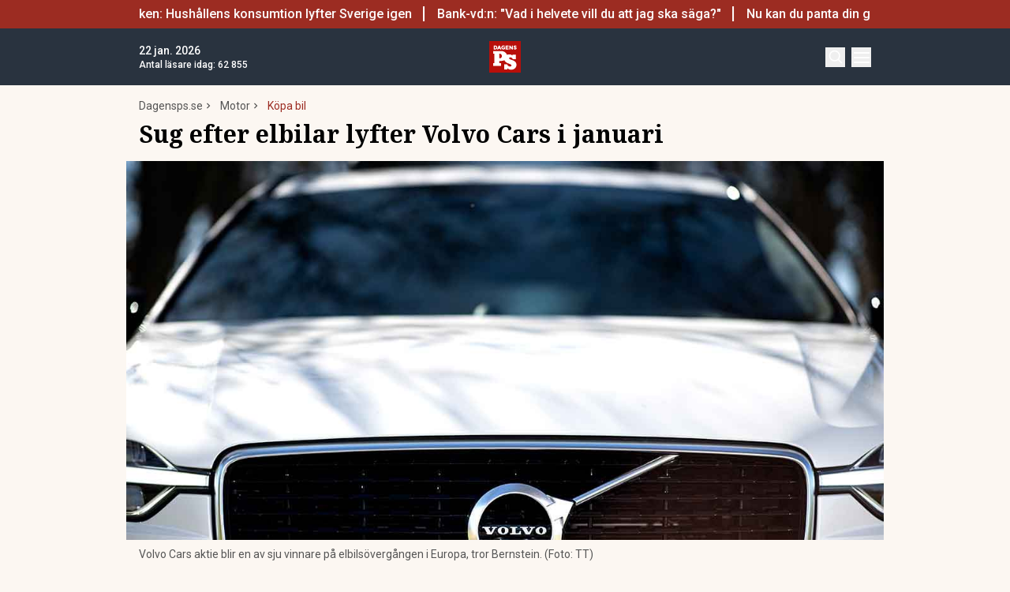

--- FILE ---
content_type: text/html; charset=utf-8
request_url: https://www.dagensps.se/motor/kopa-bil/sug-efter-elbilar-lyfter-volvo-cars-i-januari/
body_size: 20439
content:
<!DOCTYPE html><html lang="sv-SE"><head><meta charSet="utf-8"/><meta name="viewport" content="width=device-width, initial-scale=1.0"/><link rel="apple-touch-icon" sizes="180x180" href="/favicons/apple-touch-icon.png"/><link rel="icon" type="image/png" sizes="32x32" href="/favicons/favicon-32x32.png"/><link rel="icon" type="image/png" sizes="16x16" href="/favicons/favicon-16x16.png"/><link rel="manifest" href="/manifest.json"/><link rel="mask-icon" href="/favicons/safari-pinned-tab.svg" color="#b80f0a"/><meta name="msapplication-TileColor" content="#b80f0a"/><meta name="theme-color" content="#b80f0a"/><link href="https://www.googletagmanager.com/gtag/js?id=G-TTXEPVRLPV" rel="preload" as="script"/><link rel="dns-prefetch" href="https://www.googletagmanager.com"/><link rel="dns-prefetch" href="https://lwadm.com"/><style type="text/css">.fresnel-container{margin:0;padding:0;}
@media not all and (min-width:640px) and (max-width:767.98px){.fresnel-at-sm{display:none!important;}}
@media not all and (min-width:768px) and (max-width:1023.98px){.fresnel-at-md{display:none!important;}}
@media not all and (min-width:1024px) and (max-width:1359.98px){.fresnel-at-lg{display:none!important;}}
@media not all and (min-width:1360px) and (max-width:1535.98px){.fresnel-at-xl{display:none!important;}}
@media not all and (min-width:1536px){.fresnel-at-xl2{display:none!important;}}
@media not all and (max-width:767.98px){.fresnel-lessThan-md{display:none!important;}}
@media not all and (max-width:1023.98px){.fresnel-lessThan-lg{display:none!important;}}
@media not all and (max-width:1359.98px){.fresnel-lessThan-xl{display:none!important;}}
@media not all and (max-width:1535.98px){.fresnel-lessThan-xl2{display:none!important;}}
@media not all and (min-width:768px){.fresnel-greaterThan-sm{display:none!important;}}
@media not all and (min-width:1024px){.fresnel-greaterThan-md{display:none!important;}}
@media not all and (min-width:1360px){.fresnel-greaterThan-lg{display:none!important;}}
@media not all and (min-width:1536px){.fresnel-greaterThan-xl{display:none!important;}}
@media not all and (min-width:640px){.fresnel-greaterThanOrEqual-sm{display:none!important;}}
@media not all and (min-width:768px){.fresnel-greaterThanOrEqual-md{display:none!important;}}
@media not all and (min-width:1024px){.fresnel-greaterThanOrEqual-lg{display:none!important;}}
@media not all and (min-width:1360px){.fresnel-greaterThanOrEqual-xl{display:none!important;}}
@media not all and (min-width:1536px){.fresnel-greaterThanOrEqual-xl2{display:none!important;}}
@media not all and (min-width:640px) and (max-width:767.98px){.fresnel-between-sm-md{display:none!important;}}
@media not all and (min-width:640px) and (max-width:1023.98px){.fresnel-between-sm-lg{display:none!important;}}
@media not all and (min-width:640px) and (max-width:1359.98px){.fresnel-between-sm-xl{display:none!important;}}
@media not all and (min-width:640px) and (max-width:1535.98px){.fresnel-between-sm-xl2{display:none!important;}}
@media not all and (min-width:768px) and (max-width:1023.98px){.fresnel-between-md-lg{display:none!important;}}
@media not all and (min-width:768px) and (max-width:1359.98px){.fresnel-between-md-xl{display:none!important;}}
@media not all and (min-width:768px) and (max-width:1535.98px){.fresnel-between-md-xl2{display:none!important;}}
@media not all and (min-width:1024px) and (max-width:1359.98px){.fresnel-between-lg-xl{display:none!important;}}
@media not all and (min-width:1024px) and (max-width:1535.98px){.fresnel-between-lg-xl2{display:none!important;}}
@media not all and (min-width:1360px) and (max-width:1535.98px){.fresnel-between-xl-xl2{display:none!important;}}</style><meta property="article:author" content="ola söderlund"/><meta property="article:section" content="köpa bil"/><meta property="article:tag" content="bilförsäljning"/><meta property="article:tag" content="volvo cars"/><title>Sug efter elbilar lyfter Volvo Cars i januari - Dagens PS</title><meta name="description" content="Biljätten Volvo Cars rapporterar om en svag ökning av bilförsäljningen i januari, driven av ökad efterfrågan på bolagets elbilar."/><meta name="robots" content="index, follow, max-snippet:-1, max-image-preview:large, max-video-preview:-1"/><link rel="canonical" href="https://www.dagensps.se/motor/sug-efter-elbilar-lyfter-volvo-cars-i-januari/"/><meta property="og:locale" content="sv_SE"/><meta property="og:type" content="article"/><meta property="og:title" content="Sug efter elbilar lyfter Volvo Cars i januari"/><meta property="og:description" content="Biljätten Volvo Cars rapporterar om en svag ökning av bilförsäljningen i januari, driven av ökad efterfrågan på bolagets elbilar. I ett pressmeddelande på"/><meta property="og:url" content="https://www.dagensps.se/motor/sug-efter-elbilar-lyfter-volvo-cars-i-januari/"/><meta property="og:site_name" content="Dagens PS"/><meta property="article:publisher" content="https://www.facebook.com/Dagensps"/><meta property="article:published_time" content="2023-02-03T08:32:14+00:00"/><meta property="og:image" content="https://images.dagensps.se/app/uploads/2023/02/volvocarssiffror.jpg?width=1200&amp;quality=75&amp;aspect_ratio=2%3A1"/><meta property="og:image:width" content="1200"/><meta property="og:image:height" content="675"/><meta property="og:image:type" content="image/jpeg"/><meta name="author" content="Ola Söderlund"/><meta name="twitter:card" content="summary_large_image"/><meta name="twitter:creator" content="@Dagens__PS"/><meta name="twitter:site" content="@Dagens__PS"/><meta name="twitter:label1" content="Written by"/><meta name="twitter:data1" content="Ola Söderlund"/><meta name="twitter:label2" content="Est. reading time"/><meta name="twitter:data2" content="2 minuter"/><script type="application/ld+json" class="yoast-schema-graph">{"@context":"https://schema.org","@graph":[{"@type":"NewsArticle","@id":"https://www.dagensps.se/motor/sug-efter-elbilar-lyfter-volvo-cars-i-januari/#article","isPartOf":{"@id":"https://www.dagensps.se/motor/sug-efter-elbilar-lyfter-volvo-cars-i-januari/"},"author":{"name":"Ola Söderlund","@id":"https://www.dagensps.se/#/schema/person/613da6a4919ca277a663316c12d65276"},"headline":"Sug efter elbilar lyfter Volvo Cars i januari","datePublished":"2023-02-03T08:32:14+00:00","mainEntityOfPage":{"@id":"https://www.dagensps.se/motor/sug-efter-elbilar-lyfter-volvo-cars-i-januari/"},"wordCount":257,"publisher":{"@id":"https://www.dagensps.se/#organization"},"image":{"@id":"https://www.dagensps.se/motor/sug-efter-elbilar-lyfter-volvo-cars-i-januari/#primaryimage"},"thumbnailUrl":"https://www.dagensps.se/app/uploads/2023/02/volvocarssiffror.jpg","keywords":["Bilförsäljning","Volvo Cars"],"articleSection":["Börs &amp; Finans","Köpa bil","Motor"],"inLanguage":"sv-SE","copyrightYear":"2023","copyrightHolder":{"@id":"https://www.dagensps.se/#organization"}},{"@type":"WebPage","@id":"https://www.dagensps.se/motor/sug-efter-elbilar-lyfter-volvo-cars-i-januari/","url":"https://www.dagensps.se/motor/sug-efter-elbilar-lyfter-volvo-cars-i-januari/","name":"Sug efter elbilar lyfter Volvo Cars i januari - Dagens PS","isPartOf":{"@id":"https://www.dagensps.se/#website"},"primaryImageOfPage":{"@id":"https://www.dagensps.se/motor/sug-efter-elbilar-lyfter-volvo-cars-i-januari/#primaryimage"},"image":{"@id":"https://www.dagensps.se/motor/sug-efter-elbilar-lyfter-volvo-cars-i-januari/#primaryimage"},"thumbnailUrl":"https://www.dagensps.se/app/uploads/2023/02/volvocarssiffror.jpg","datePublished":"2023-02-03T08:32:14+00:00","description":"Biljätten Volvo Cars rapporterar om en svag ökning av bilförsäljningen i januari, driven av ökad efterfrågan på bolagets elbilar.","breadcrumb":{"@id":"https://www.dagensps.se/motor/sug-efter-elbilar-lyfter-volvo-cars-i-januari/#breadcrumb"},"inLanguage":"sv-SE","potentialAction":[{"@type":"ReadAction","target":["https://www.dagensps.se/motor/sug-efter-elbilar-lyfter-volvo-cars-i-januari/"]}]},{"@type":"ImageObject","inLanguage":"sv-SE","@id":"https://www.dagensps.se/motor/sug-efter-elbilar-lyfter-volvo-cars-i-januari/#primaryimage","url":"https://www.dagensps.se/app/uploads/2023/02/volvocarssiffror.jpg","contentUrl":"https://www.dagensps.se/app/uploads/2023/02/volvocarssiffror.jpg","width":1200,"height":675,"caption":"Volvo Cars aktie blir en av sju vinnare på elbilsövergången i Europa, tror Bernstein. (Foto: TT)"},{"@type":"BreadcrumbList","@id":"https://www.dagensps.se/motor/sug-efter-elbilar-lyfter-volvo-cars-i-januari/#breadcrumb","itemListElement":[{"@type":"ListItem","position":1,"name":"Hem","item":"https://www.dagensps.se/"},{"@type":"ListItem","position":2,"name":"Sug efter elbilar lyfter Volvo Cars i januari"}]},{"@type":"WebSite","@id":"https://www.dagensps.se/#website","url":"https://www.dagensps.se/","name":"Dagens PS","description":"Nyheter om ekonomi och börs – utan kostnad","publisher":{"@id":"https://www.dagensps.se/#organization"},"alternateName":"PS","potentialAction":[{"@type":"SearchAction","target":{"@type":"EntryPoint","urlTemplate":"https://www.dagensps.se/?s={search_term_string}"},"query-input":{"@type":"PropertyValueSpecification","valueRequired":true,"valueName":"search_term_string"}}],"inLanguage":"sv-SE"},{"@type":"Organization","@id":"https://www.dagensps.se/#organization","name":"Dagens PS","alternateName":"PS","url":"https://www.dagensps.se/","logo":{"@type":"ImageObject","inLanguage":"sv-SE","@id":"https://www.dagensps.se/#/schema/logo/image/","url":"https://www.dagensps.se/app/uploads/2022/12/cropped-Senaste-nyheter-1.png","contentUrl":"https://www.dagensps.se/app/uploads/2022/12/cropped-Senaste-nyheter-1.png","width":500,"height":500,"caption":"Dagens PS"},"image":{"@id":"https://www.dagensps.se/#/schema/logo/image/"},"sameAs":["https://www.facebook.com/Dagensps","https://x.com/Dagens__PS","https://www.linkedin.com/company/dagensps/"]},{"@type":"Person","@id":"https://www.dagensps.se/#/schema/person/613da6a4919ca277a663316c12d65276","name":"Ola Söderlund","image":{"@type":"ImageObject","inLanguage":"sv-SE","@id":"https://www.dagensps.se/#/schema/person/image/","url":"https://www.dagensps.se/app/uploads/2021/03/ola-DSC_2765-e1616486819210-821x1024.jpg","contentUrl":"https://www.dagensps.se/app/uploads/2021/03/ola-DSC_2765-e1616486819210-821x1024.jpg","caption":"Ola Söderlund"},"description":"Nyhetsreporter som bevakar börs, privatekonomi, näringslivsnyheter och världspolitik.","birthDate":"1964-11-09","gender":"Male","knowsAbout":["Ekonomi"],"knowsLanguage":["swedish"],"jobTitle":"journalist och redaktör","url":"https://www.dagensps.se/author/ola/"}]}</script><meta name="next-head-count" content="42"/><link rel="preload" href="/_next/static/media/0f3a385557f1712f-s.p.woff2" as="font" type="font/woff2" crossorigin="anonymous" data-next-font="size-adjust"/><link rel="preload" href="/_next/static/media/47cbc4e2adbc5db9-s.p.woff2" as="font" type="font/woff2" crossorigin="anonymous" data-next-font="size-adjust"/><link rel="preload" href="/_next/static/media/d88c3b2e8ac146cf-s.p.woff2" as="font" type="font/woff2" crossorigin="anonymous" data-next-font="size-adjust"/><link rel="preload" href="/_next/static/css/7f90529679ed4679.css" as="style"/><link rel="stylesheet" href="/_next/static/css/7f90529679ed4679.css" data-n-g=""/><noscript data-n-css=""></noscript><script defer="" nomodule="" src="/_next/static/chunks/polyfills-42372ed130431b0a.js"></script><script src="/_next/static/chunks/webpack-38cee4c0e358b1a3.js" defer="" data-cookieconsent="ignore"></script><script src="/_next/static/chunks/framework-64ad27b21261a9ce.js" defer="" data-cookieconsent="ignore"></script><script src="/_next/static/chunks/main-a383fab031f502fb.js" defer="" data-cookieconsent="ignore"></script><script src="/_next/static/chunks/pages/_app-0fa1157d3e02caf0.js" defer="" data-cookieconsent="ignore"></script><script src="/_next/static/chunks/252f366e-85391322a8af1748.js" defer="" data-cookieconsent="ignore"></script><script src="/_next/static/chunks/1bfc9850-126c876c1e283813.js" defer="" data-cookieconsent="ignore"></script><script src="/_next/static/chunks/273-ff1efd0cc95914c4.js" defer="" data-cookieconsent="ignore"></script><script src="/_next/static/chunks/691-4914eeccc878d45d.js" defer="" data-cookieconsent="ignore"></script><script src="/_next/static/chunks/247-5bfd1a269524aa97.js" defer="" data-cookieconsent="ignore"></script><script src="/_next/static/chunks/641-d3a88893b2cd2c3b.js" defer="" data-cookieconsent="ignore"></script><script src="/_next/static/chunks/834-28ae5cc2c4eac143.js" defer="" data-cookieconsent="ignore"></script><script src="/_next/static/chunks/536-bb2968f893a41387.js" defer="" data-cookieconsent="ignore"></script><script src="/_next/static/chunks/pages/%5B...params%5D-cfffefc56ccfe435.js" defer="" data-cookieconsent="ignore"></script><script src="/_next/static/MOlu3YQU4ldi9yjA1x4ru/_buildManifest.js" defer="" data-cookieconsent="ignore"></script><script src="/_next/static/MOlu3YQU4ldi9yjA1x4ru/_ssgManifest.js" defer="" data-cookieconsent="ignore"></script><style id="__jsx-1291527989">html{font-family:'__Roboto_0250f4', '__Roboto_Fallback_0250f4'}h1,h2,h3,h4,h5,h6{font-family:'__Noto_Serif_6e1c1f', '__Noto_Serif_Fallback_6e1c1f'}</style></head><body class="bg-[#fcf7f2] text-text-primary antialiased"><div id="__next"><noscript class="jsx-1291527989"><iframe
                src="https://www.googletagmanager.com/ns.html?id=GTM-M5G7JN"
                height="0"
                width="0"
                style="display:none;visibility:hidden"
              ></iframe></noscript><div class="sticky top-0 z-50"><div class="bg-red"><div class="container px-4 h-[36px]"></div></div><header class="flex justify-between text-white bg-marine"><div class="container flex justify-between items-center p-4 "><div class="flex flex-col justify-center font-medium min-h-[52px] md:min-h-0 flex-[0_0_30%]"></div><div class="flex-[0_0_auto]"><a href="/"><img alt="Dagens PS" loading="lazy" width="40" height="40" decoding="async" data-nimg="1" style="color:transparent" src="/_next/static/media/logo.6e462546.svg"/></a></div><div class="flex justify-end items-center space-x-2 flex-[0_0_30%]"><div class="fresnel-container fresnel-greaterThanOrEqual-xl "><button class="bg-red rounded-full text-white block flex items-center justify-center font-medium text-sm px-4 py-1 h-[25px]">Prenumerera</button></div><button class="w-[25px] h-[25px] relative focus:outline-none" aria-label="Search"><svg xmlns="http://www.w3.org/2000/svg" fill="none" viewBox="0 0 24 24" stroke-width="2" stroke="currentColor" class="w-5 h-5 absolute transform transition duration-500 ease-in-out left-1/2 top-1/2 -translate-x-1/2 -translate-y-1/2 scale-1"><path stroke-linecap="round" stroke-linejoin="round" d="M21 21l-5.197-5.197m0 0A7.5 7.5 0 105.196 5.196a7.5 7.5 0 0010.607 10.607z"></path></svg><div class="block w-5 absolute left-1/2 top-1/2 transform  -translate-x-1/2 -translate-y-1/2"><span aria-hidden="true" class="block absolute h-0.5 w-5 bg-current transform transition duration-500 ease-in-out scale-0"></span><span aria-hidden="true" class="block absolute h-0.5 w-5 bg-current transform  transition duration-500 ease-in-out scale-0"></span></div></button><button class="w-[25px] h-[25px] relative focus:outline-none" aria-label="Menu"><div class="block w-5 absolute left-1/2 top-1/2 transform  -translate-x-1/2 -translate-y-1/2"><span aria-hidden="true" class="block absolute h-0.5 w-5 bg-current transform transition duration-500 ease-in-out -translate-y-1.5"></span><span aria-hidden="true" class="block absolute  h-0.5 w-5 bg-current   transform transition duration-500 ease-in-out"></span><span aria-hidden="true" class="block absolute  h-0.5 w-5 bg-current transform  transition duration-500 ease-in-out translate-y-1.5"></span></div></button></div></div></header><div class="fresnel-container fresnel-greaterThanOrEqual-xl "><nav class="bg-beige px-4 relative"><div class="container"><div class="flex justify-center"><div class="relative dropdown"><a class="flex items-center justify-between font-medium text-sm bg-beige p-4 transition-colors hover:bg-[#d2d1d0] h-[45px] text-[#0a0a0a]" href="https://www.dagensps.se/senaste-nytt/">Senaste nytt</a><div class="flex-col absolute w-[200px] dropdown-content top-[45px]"><a class="flex items-center justify-between font-medium text-sm bg-beige p-4 transition-colors hover:bg-[#d2d1d0] h-[45px] text-[#0a0a0a]" href="/debatt/">Debatt</a></div></div><div class="relative dropdown"><a class="flex items-center justify-between font-medium text-sm bg-beige p-4 transition-colors hover:bg-[#d2d1d0] h-[45px] text-[#0a0a0a]" href="/varlden/">Världen</a><div class="flex-col absolute w-[200px] dropdown-content top-[45px]"><a class="flex items-center justify-between font-medium text-sm bg-beige p-4 transition-colors hover:bg-[#d2d1d0] h-[45px] text-[#0a0a0a]" href="/varlden/konflikter/">Konflikter</a><a class="flex items-center justify-between font-medium text-sm bg-beige p-4 transition-colors hover:bg-[#d2d1d0] h-[45px] text-[#0a0a0a]" href="/varlden/handel/">Handel</a><a class="flex items-center justify-between font-medium text-sm bg-beige p-4 transition-colors hover:bg-[#d2d1d0] h-[45px] text-[#0a0a0a]" href="/varlden/politik/">Politik</a><a class="flex items-center justify-between font-medium text-sm bg-beige p-4 transition-colors hover:bg-[#d2d1d0] h-[45px] text-[#0a0a0a]" href="/varlden/klimat/">Klimat</a><a class="flex items-center justify-between font-medium text-sm bg-beige p-4 transition-colors hover:bg-[#d2d1d0] h-[45px] text-[#0a0a0a]" href="/varlden/historia/">Historia</a></div></div><div class="relative dropdown"><a class="flex items-center justify-between font-medium text-sm bg-beige p-4 transition-colors hover:bg-[#d2d1d0] h-[45px] text-[#0a0a0a]" href="/bors-finans/">Börs &amp; Finans</a><div class="flex-col absolute w-[200px] dropdown-content top-[45px]"><div class="relative dropdown"><a class="flex items-center justify-between font-medium text-sm bg-beige p-4 transition-colors hover:bg-[#d2d1d0] h-[45px] text-[#0a0a0a]" href="/index/omxspi/">Börskurser</a><div class="flex-col absolute w-[200px] dropdown-content top-0 left-[200px]"><a class="flex items-center justify-between font-medium text-sm bg-beige p-4 transition-colors hover:bg-[#d2d1d0] h-[45px] text-[#0a0a0a]" href="/index/omxspi/">OMXSPI</a><a class="flex items-center justify-between font-medium text-sm bg-beige p-4 transition-colors hover:bg-[#d2d1d0] h-[45px] text-[#0a0a0a]" href="/index/omxs30/">OMXS30</a><a class="flex items-center justify-between font-medium text-sm bg-beige p-4 transition-colors hover:bg-[#d2d1d0] h-[45px] text-[#0a0a0a]" href="/index/large-cap/">Large Cap</a><a class="flex items-center justify-between font-medium text-sm bg-beige p-4 transition-colors hover:bg-[#d2d1d0] h-[45px] text-[#0a0a0a]" href="/index/mid-cap/">Mid Cap</a><a class="flex items-center justify-between font-medium text-sm bg-beige p-4 transition-colors hover:bg-[#d2d1d0] h-[45px] text-[#0a0a0a]" href="/index/small-cap/">Small Cap</a></div></div><a class="flex items-center justify-between font-medium text-sm bg-beige p-4 transition-colors hover:bg-[#d2d1d0] h-[45px] text-[#0a0a0a]" href="/bors-finans/investeringsguide/">Investeringsguide</a><div class="relative dropdown"><a class="flex items-center justify-between font-medium text-sm bg-beige p-4 transition-colors hover:bg-[#d2d1d0] h-[45px] text-[#0a0a0a]" href="/bors-finans/aktier/">Aktier</a><div class="flex-col absolute w-[200px] dropdown-content top-0 left-[200px]"><a class="flex items-center justify-between font-medium text-sm bg-beige p-4 transition-colors hover:bg-[#d2d1d0] h-[45px] text-[#0a0a0a]" href="/bors-finans/industri/">Industri</a><a class="flex items-center justify-between font-medium text-sm bg-beige p-4 transition-colors hover:bg-[#d2d1d0] h-[45px] text-[#0a0a0a]" href="/bors-finans/fastigheter/">Fastigheter</a></div></div><a class="flex items-center justify-between font-medium text-sm bg-beige p-4 transition-colors hover:bg-[#d2d1d0] h-[45px] text-[#0a0a0a]" href="/bors-finans/fonder/">Fonder</a><a class="flex items-center justify-between font-medium text-sm bg-beige p-4 transition-colors hover:bg-[#d2d1d0] h-[45px] text-[#0a0a0a]" href="/bors-finans/borsnoteringar/">Börsnoteringar</a><a class="flex items-center justify-between font-medium text-sm bg-beige p-4 transition-colors hover:bg-[#d2d1d0] h-[45px] text-[#0a0a0a]" href="/bors-finans/emissioner/">Emissioner</a><a class="flex items-center justify-between font-medium text-sm bg-beige p-4 transition-colors hover:bg-[#d2d1d0] h-[45px] text-[#0a0a0a]" href="/bors-finans/makro/">Makro</a><a class="flex items-center justify-between font-medium text-sm bg-beige p-4 transition-colors hover:bg-[#d2d1d0] h-[45px] text-[#0a0a0a]" href="/bors-finans/ravaror/">Råvaror</a><a class="flex items-center justify-between font-medium text-sm bg-beige p-4 transition-colors hover:bg-[#d2d1d0] h-[45px] text-[#0a0a0a]" href="/bors-finans/valuta/">Valuta</a><a class="flex items-center justify-between font-medium text-sm bg-beige p-4 transition-colors hover:bg-[#d2d1d0] h-[45px] text-[#0a0a0a]" href="/bors-finans/fastigheter/">Fastigheter</a><a class="flex items-center justify-between font-medium text-sm bg-beige p-4 transition-colors hover:bg-[#d2d1d0] h-[45px] text-[#0a0a0a]" href="/bors-finans/industri/">Industri</a><a class="flex items-center justify-between font-medium text-sm bg-beige p-4 transition-colors hover:bg-[#d2d1d0] h-[45px] text-[#0a0a0a]" href="/life-science/">Life Science</a><div class="relative dropdown"><a class="flex items-center justify-between font-medium text-sm bg-beige p-4 transition-colors hover:bg-[#d2d1d0] h-[45px] text-[#0a0a0a]" href="/bors-finans/fintech/">Fintech</a><div class="flex-col absolute w-[200px] dropdown-content top-0 left-[200px]"><a class="flex items-center justify-between font-medium text-sm bg-beige p-4 transition-colors hover:bg-[#d2d1d0] h-[45px] text-[#0a0a0a]" href="/bors-finans/fintech/kryptovalutor/">Kryptovalutor</a></div></div></div></div><div class="relative dropdown"><a class="flex items-center justify-between font-medium text-sm bg-beige p-4 transition-colors hover:bg-[#d2d1d0] h-[45px] text-[#0a0a0a]" href="/privatekonomi/">Privatekonomi</a><div class="flex-col absolute w-[200px] dropdown-content top-[45px]"><a class="flex items-center justify-between font-medium text-sm bg-beige p-4 transition-colors hover:bg-[#d2d1d0] h-[45px] text-[#0a0a0a]" href="/privatekonomi/bostad/">Bostad</a><a class="flex items-center justify-between font-medium text-sm bg-beige p-4 transition-colors hover:bg-[#d2d1d0] h-[45px] text-[#0a0a0a]" href="/privatekonomi/dromboende/">Drömboende</a><a class="flex items-center justify-between font-medium text-sm bg-beige p-4 transition-colors hover:bg-[#d2d1d0] h-[45px] text-[#0a0a0a]" href="/privatekonomi/spara/">Spara</a><a class="flex items-center justify-between font-medium text-sm bg-beige p-4 transition-colors hover:bg-[#d2d1d0] h-[45px] text-[#0a0a0a]" href="/privatekonomi/deklaration-skatter/">Deklaration &amp; skatter</a><a class="flex items-center justify-between font-medium text-sm bg-beige p-4 transition-colors hover:bg-[#d2d1d0] h-[45px] text-[#0a0a0a]" href="/privatekonomi/sakerhet/">Säkerhet</a><a class="flex items-center justify-between font-medium text-sm bg-beige p-4 transition-colors hover:bg-[#d2d1d0] h-[45px] text-[#0a0a0a]" href="/privatekonomi/pension/">Pension</a><a class="flex items-center justify-between font-medium text-sm bg-beige p-4 transition-colors hover:bg-[#d2d1d0] h-[45px] text-[#0a0a0a]" href="/privatekonomi/jobb-karriar/">Jobb</a><div class="relative dropdown"><a class="flex items-center justify-between font-medium text-sm bg-beige p-4 transition-colors hover:bg-[#d2d1d0] h-[45px] text-[#0a0a0a]" href="/privatekonomi/ekonomiguider/">Ekonomiguider</a><div class="flex-col absolute w-[200px] dropdown-content top-0 left-[200px]"><a class="flex items-center justify-between font-medium text-sm bg-beige p-4 transition-colors hover:bg-[#d2d1d0] h-[45px] text-[#0a0a0a]" href="/privatekonomi/ekonomiguider/sparkonto/">Sparkonto</a><a class="flex items-center justify-between font-medium text-sm bg-beige p-4 transition-colors hover:bg-[#d2d1d0] h-[45px] text-[#0a0a0a]" href="/privatekonomi/ekonomiguider/bolan/">Bolån</a><a class="flex items-center justify-between font-medium text-sm bg-beige p-4 transition-colors hover:bg-[#d2d1d0] h-[45px] text-[#0a0a0a]" href="/privatekonomi/ekonomiguider/forsakringar/">Försäkringar</a><a class="flex items-center justify-between font-medium text-sm bg-beige p-4 transition-colors hover:bg-[#d2d1d0] h-[45px] text-[#0a0a0a]" href="/privatekonomi/ekonomiguider/elavtal/">Elavtal</a><a class="flex items-center justify-between font-medium text-sm bg-beige p-4 transition-colors hover:bg-[#d2d1d0] h-[45px] text-[#0a0a0a]" href="/privatekonomi/ekonomiguider/lan/">Lån</a></div></div></div></div><div class="relative dropdown"><a class="flex items-center justify-between font-medium text-sm bg-beige p-4 transition-colors hover:bg-[#d2d1d0] h-[45px] text-[#0a0a0a]" href="/teknik/">Teknik</a><div class="flex-col absolute w-[200px] dropdown-content top-[45px]"><a class="flex items-center justify-between font-medium text-sm bg-beige p-4 transition-colors hover:bg-[#d2d1d0] h-[45px] text-[#0a0a0a]" href="/teknik/hallbarhet/">Hållbarhet</a><a class="flex items-center justify-between font-medium text-sm bg-beige p-4 transition-colors hover:bg-[#d2d1d0] h-[45px] text-[#0a0a0a]" href="/teknik/prylar/">Prylar</a><a class="flex items-center justify-between font-medium text-sm bg-beige p-4 transition-colors hover:bg-[#d2d1d0] h-[45px] text-[#0a0a0a]" href="/teknik/innovationer/">Innovationer</a><a class="flex items-center justify-between font-medium text-sm bg-beige p-4 transition-colors hover:bg-[#d2d1d0] h-[45px] text-[#0a0a0a]" href="/teknik/energi/">Energi</a><a class="flex items-center justify-between font-medium text-sm bg-beige p-4 transition-colors hover:bg-[#d2d1d0] h-[45px] text-[#0a0a0a]" href="/teknik/mobil/">Mobil</a></div></div><div class="relative dropdown"><a class="flex items-center justify-between font-medium text-sm bg-beige p-4 transition-colors hover:bg-[#d2d1d0] h-[45px] text-[#0a0a0a]" href="/foretag/">Företag</a><div class="flex-col absolute w-[200px] dropdown-content top-[45px]"><div class="relative dropdown"><a class="flex items-center justify-between font-medium text-sm bg-beige p-4 transition-colors hover:bg-[#d2d1d0] h-[45px] text-[#0a0a0a]" href="/karriar/">Karriär</a><div class="flex-col absolute w-[200px] dropdown-content top-0 left-[200px]"><a class="flex items-center justify-between font-medium text-sm bg-beige p-4 transition-colors hover:bg-[#d2d1d0] h-[45px] text-[#0a0a0a]" href="/karriar/personlig-utveckling/">Personlig utveckling</a><a class="flex items-center justify-between font-medium text-sm bg-beige p-4 transition-colors hover:bg-[#d2d1d0] h-[45px] text-[#0a0a0a]" href="/karriar/ledarskap/">Ledarskap</a><a class="flex items-center justify-between font-medium text-sm bg-beige p-4 transition-colors hover:bg-[#d2d1d0] h-[45px] text-[#0a0a0a]" href="https://www.realtid.se/platsannonser/">Platsannonser</a></div></div><a class="flex items-center justify-between font-medium text-sm bg-beige p-4 transition-colors hover:bg-[#d2d1d0] h-[45px] text-[#0a0a0a]" href="/foretag/foretagsekonomi/">Företagsekonomi</a><a class="flex items-center justify-between font-medium text-sm bg-beige p-4 transition-colors hover:bg-[#d2d1d0] h-[45px] text-[#0a0a0a]" href="/foretag/foretagsforsakringar/">Företagsförsäkringar</a><a class="flex items-center justify-between font-medium text-sm bg-beige p-4 transition-colors hover:bg-[#d2d1d0] h-[45px] text-[#0a0a0a]" href="/foretag/tjanstebil/">Tjänstebil</a><a class="flex items-center justify-between font-medium text-sm bg-beige p-4 transition-colors hover:bg-[#d2d1d0] h-[45px] text-[#0a0a0a]" href="/foretag/tjanstepension/">Tjänstepension</a><a class="flex items-center justify-between font-medium text-sm bg-beige p-4 transition-colors hover:bg-[#d2d1d0] h-[45px] text-[#0a0a0a]" href="/foretag/startup/">Startup</a><a class="flex items-center justify-between font-medium text-sm bg-beige p-4 transition-colors hover:bg-[#d2d1d0] h-[45px] text-[#0a0a0a]" href="/foretag/ehandel/">E-handel</a><a class="flex items-center justify-between font-medium text-sm bg-beige p-4 transition-colors hover:bg-[#d2d1d0] h-[45px] text-[#0a0a0a]" href="/foretag/digitalisering-ai/">Digitalisering &amp; AI</a><a class="flex items-center justify-between font-medium text-sm bg-beige p-4 transition-colors hover:bg-[#d2d1d0] h-[45px] text-[#0a0a0a]" href="/foretag/profiler/">Profiler</a><a class="flex items-center justify-between font-medium text-sm bg-beige p-4 transition-colors hover:bg-[#d2d1d0] h-[45px] text-[#0a0a0a]" href="/foretag/foretagsnyheter/">Företagsnyheter</a></div></div><div class="relative dropdown"><a class="flex items-center justify-between font-medium text-sm bg-beige p-4 transition-colors hover:bg-[#d2d1d0] h-[45px] text-[#0a0a0a]" href="/motor/">Motor</a><div class="flex-col absolute w-[200px] dropdown-content top-[45px]"><a class="flex items-center justify-between font-medium text-sm bg-beige p-4 transition-colors hover:bg-[#d2d1d0] h-[45px] text-[#0a0a0a]" href="/motor/kopa-bil/">Köpa bil</a><a class="flex items-center justify-between font-medium text-sm bg-beige p-4 transition-colors hover:bg-[#d2d1d0] h-[45px] text-[#0a0a0a]" href="/motor/biltester/">Biltester</a><a class="flex items-center justify-between font-medium text-sm bg-beige p-4 transition-colors hover:bg-[#d2d1d0] h-[45px] text-[#0a0a0a]" href="/motor/elbil/">Elbil</a><a class="flex items-center justify-between font-medium text-sm bg-beige p-4 transition-colors hover:bg-[#d2d1d0] h-[45px] text-[#0a0a0a]" href="/motor/klassiska-bilar/">Klassiska bilar</a><a class="flex items-center justify-between font-medium text-sm bg-beige p-4 transition-colors hover:bg-[#d2d1d0] h-[45px] text-[#0a0a0a]" href="/motor/bast-i-alla-tester/">Bäst i alla tester</a><a class="flex items-center justify-between font-medium text-sm bg-beige p-4 transition-colors hover:bg-[#d2d1d0] h-[45px] text-[#0a0a0a]" href="/motor/bat/">Båt</a></div></div><a class="flex items-center justify-between font-medium text-sm bg-beige p-4 transition-colors hover:bg-[#d2d1d0] h-[45px] text-[#0a0a0a]" href="/halsa/">Hälsa</a><div class="relative dropdown"><a class="flex items-center justify-between font-medium text-sm bg-beige p-4 transition-colors hover:bg-[#d2d1d0] h-[45px] text-[#0a0a0a]" href="/perfect-weekend/">Perfect Weekend</a><div class="flex-col absolute w-[200px] dropdown-content top-[45px]"><a class="flex items-center justify-between font-medium text-sm bg-beige p-4 transition-colors hover:bg-[#d2d1d0] h-[45px] text-[#0a0a0a]" href="/weekend/mat-vin/">Mat &amp; Vin</a><a class="flex items-center justify-between font-medium text-sm bg-beige p-4 transition-colors hover:bg-[#d2d1d0] h-[45px] text-[#0a0a0a]" href="/weekend/resor/">Resor</a><a class="flex items-center justify-between font-medium text-sm bg-beige p-4 transition-colors hover:bg-[#d2d1d0] h-[45px] text-[#0a0a0a]" href="/weekend/noje-underhallning/">Nöje &amp; Underhållning</a><a class="flex items-center justify-between font-medium text-sm bg-beige p-4 transition-colors hover:bg-[#d2d1d0] h-[45px] text-[#0a0a0a]" href="/weekend/klockor/">Klockor</a><a class="flex items-center justify-between font-medium text-sm bg-beige p-4 transition-colors hover:bg-[#d2d1d0] h-[45px] text-[#0a0a0a]" href="/weekend/trend/">Trend</a><a class="flex items-center justify-between font-medium text-sm bg-beige p-4 transition-colors hover:bg-[#d2d1d0] h-[45px] text-[#0a0a0a]" href="/weekend/restaurang/">Restaurang</a></div></div><div class="relative dropdown"><a class="flex items-center justify-between font-medium text-sm bg-beige p-4 transition-colors hover:bg-[#d2d1d0] h-[45px] text-[#0a0a0a]" href="/ps-studio/">PS Studio</a><div class="flex-col absolute w-[200px] dropdown-content top-[45px]"><a class="flex items-center justify-between font-medium text-sm bg-beige p-4 transition-colors hover:bg-[#d2d1d0] h-[45px] text-[#0a0a0a]" href="/ps-studio/podcast/">Podcast</a></div></div></div></div></nav></div></div><div class="transition ease-in-out duration-300 fixed z-40 w-full top-[var(--header-wrapper-height)] -translate-y-full"></div><aside style="height:calc(100% - var(--header-wrapper-height));top:var(--header-wrapper-height)" class="bg-[#fcf7f2] w-full md:w-[450px] fixed right-0 z-40 transition ease-in-out duration-300 overflow-auto translate-x-full"></aside><div class="fixed z-[999] inset-0 bg-[#28323ee6] p-4 flex items-center justify-center hidden"></div><main class="pb-14"><div class="infinite-scroll-component__outerdiv"><div class="infinite-scroll-component " style="height:auto;overflow:inherit;-webkit-overflow-scrolling:touch"><div class=""><div class="container grid grid-cols-1 xl:grid-cols-[980px_auto] gap-8 xl:px-4 xl:py-12"><div><div><div class="container p-4 pb-2 xl:p-0"><div class="flex items-center gap-2 text-text-secondary text-sm flex-wrap mb-2"><a class="" href="/">Dagensps.se</a><div class="flex items-center space-x-2"><svg stroke="currentColor" fill="currentColor" stroke-width="0" viewBox="0 0 24 24" height="1em" width="1em" xmlns="http://www.w3.org/2000/svg"><path fill="none" d="M0 0h24v24H0z"></path><path d="M10 6L8.59 7.41 13.17 12l-4.58 4.59L10 18l6-6z"></path></svg><a class="" href="/motor/">Motor</a></div><div class="flex items-center space-x-2"><svg stroke="currentColor" fill="currentColor" stroke-width="0" viewBox="0 0 24 24" height="1em" width="1em" xmlns="http://www.w3.org/2000/svg"><path fill="none" d="M0 0h24v24H0z"></path><path d="M10 6L8.59 7.41 13.17 12l-4.58 4.59L10 18l6-6z"></path></svg><a class="text-red" href="/kopa-bil/">Köpa bil</a></div></div><h1 class="text-2xl md:text-3xl xl:text-5xl mb-2 xl:mb-4 xl:leading-tight">Sug efter elbilar lyfter Volvo Cars i januari</h1></div><div class="relative xl:mb-2 aspect-w-2 aspect-h-1"><img alt="Volvo Cars" fetchpriority="high" loading="eager" decoding="async" data-nimg="fill" class="object-cover object-top" style="position:absolute;height:100%;width:100%;left:0;top:0;right:0;bottom:0;color:transparent;background-size:cover;background-position:50% 50%;background-repeat:no-repeat;background-image:url(&quot;data:image/svg+xml,%3Csvg%20xmlns%3D%22http%3A%2F%2Fwww.w3.org%2F2000%2Fsvg%22%20width%3D%2220%22%20height%3D%2220%22%3E%0A%20%20%3Cdefs%3E%0A%20%20%20%20%3ClinearGradient%20id%3D%22g%22%20gradientTransform%3D%22rotate(25)%22%3E%0A%20%20%20%20%20%20%3Cstop%20offset%3D%220%25%22%20stop-color%3D%22%23b80f0a%22%2F%3E%0A%20%20%20%20%20%20%3Cstop%20offset%3D%22100%25%22%20stop-color%3D%22%23ffffff%22%2F%3E%0A%20%20%20%20%20%20%3CanimateTransform%0A%20%20%20%20%20%20%20%20attributeName%3D%22gradientTransform%22%0A%20%20%20%20%20%20%20%20type%3D%22rotate%22%0A%20%20%20%20%20%20%20%20from%3D%220%200.5%200.5%22%0A%20%20%20%20%20%20%20%20to%3D%22360%200.5%200.5%22%0A%20%20%20%20%20%20%20%20dur%3D%2214s%22%0A%20%20%20%20%20%20%20%20repeatCount%3D%22indefinite%22%2F%3E%0A%20%20%20%20%3C%2FlinearGradient%3E%0A%0A%20%20%20%20%3Cfilter%20id%3D%22r%22%3E%0A%20%20%20%20%20%20%3CfeTurbulence%0A%20%20%20%20%20%20%20%20type%3D%22fractalNoise%22%0A%20%20%20%20%20%20%20%20baseFrequency%3D%22.7%22%0A%20%20%20%20%20%20%20%20numOctaves%3D%222%22%0A%20%20%20%20%20%20%20%20stitchTiles%3D%22noStitch%22%3E%0A%20%20%20%20%20%20%20%20%3Canimate%0A%20%20%20%20%20%20%20%20%20%20attributeName%3D%22baseFrequency%22%0A%20%20%20%20%20%20%20%20%20%20dur%3D%226s%22%0A%20%20%20%20%20%20%20%20%20%20values%3D%22.6%3B.8%3B.6%22%0A%20%20%20%20%20%20%20%20%20%20repeatCount%3D%22indefinite%22%2F%3E%0A%20%20%20%20%20%20%3C%2FfeTurbulence%3E%0A%0A%20%20%20%20%20%20%3CfeDisplacementMap%0A%20%20%20%20%20%20%20%20in%3D%22SourceGraphic%22%0A%20%20%20%20%20%20%20%20scale%3D%2218%22%3E%0A%20%20%20%20%20%20%20%20%3Canimate%0A%20%20%20%20%20%20%20%20%20%20attributeName%3D%22scale%22%0A%20%20%20%20%20%20%20%20%20%20dur%3D%224s%22%0A%20%20%20%20%20%20%20%20%20%20values%3D%2214%3B22%3B14%22%0A%20%20%20%20%20%20%20%20%20%20repeatCount%3D%22indefinite%22%2F%3E%0A%20%20%20%20%20%20%3C%2FfeDisplacementMap%3E%0A%0A%20%20%20%20%20%20%3CfeGaussianBlur%20stdDeviation%3D%223%22%2F%3E%0A%20%20%20%20%3C%2Ffilter%3E%0A%20%20%3C%2Fdefs%3E%0A%0A%20%20%3Crect%0A%20%20%20%20width%3D%22100%25%22%0A%20%20%20%20height%3D%22100%25%22%0A%20%20%20%20fill%3D%22url(%23g)%22%0A%20%20%20%20filter%3D%22url(%23r)%22%2F%3E%0A%3C%2Fsvg%3E%0A&quot;)" sizes="(max-width: 960px) 100vw, (max-width: 1360px) 960px, 980px" srcSet="https://images.dagensps.se/app/uploads/2023/02/volvocarssiffror.jpg?width=320&amp;quality=75 320w, https://images.dagensps.se/app/uploads/2023/02/volvocarssiffror.jpg?width=360&amp;quality=75 360w, https://images.dagensps.se/app/uploads/2023/02/volvocarssiffror.jpg?width=384&amp;quality=75 384w, https://images.dagensps.se/app/uploads/2023/02/volvocarssiffror.jpg?width=414&amp;quality=75 414w, https://images.dagensps.se/app/uploads/2023/02/volvocarssiffror.jpg?width=480&amp;quality=75 480w, https://images.dagensps.se/app/uploads/2023/02/volvocarssiffror.jpg?width=640&amp;quality=75 640w, https://images.dagensps.se/app/uploads/2023/02/volvocarssiffror.jpg?width=750&amp;quality=75 750w, https://images.dagensps.se/app/uploads/2023/02/volvocarssiffror.jpg?width=828&amp;quality=75 828w, https://images.dagensps.se/app/uploads/2023/02/volvocarssiffror.jpg?width=1080&amp;quality=75 1080w, https://images.dagensps.se/app/uploads/2023/02/volvocarssiffror.jpg?width=1200&amp;quality=75 1200w" src="https://images.dagensps.se/app/uploads/2023/02/volvocarssiffror.jpg?width=1200&amp;quality=75"/></div><div class="container p-4 pt-2 xl:p-0"><figcaption class="text-text-secondary text-sm mb-4">Volvo Cars aktie blir en av sju vinnare på elbilsövergången i Europa, tror Bernstein. (Foto: TT)</figcaption><div class="w-full border-b-2 pb-3 mb-4 mt-2 border-beige flex flex-row justify-between"><a class="flex items-center" href="/author/ola/"><div class="flex space-x-4 w-full"><div class="relative flex-shrink-0" style="width:45px;height:45px"><img alt="Ola Söderlund" loading="lazy" decoding="async" data-nimg="fill" class="rounded-full object-cover" style="position:absolute;height:100%;width:100%;left:0;top:0;right:0;bottom:0;color:transparent" sizes="100vw" srcSet="https://images.dagensps.se/app/uploads/2021/03/ola-DSC_2765-e1616486819210-241x300.jpg?width=320&amp;quality=75 320w, https://images.dagensps.se/app/uploads/2021/03/ola-DSC_2765-e1616486819210-241x300.jpg?width=360&amp;quality=75 360w, https://images.dagensps.se/app/uploads/2021/03/ola-DSC_2765-e1616486819210-241x300.jpg?width=414&amp;quality=75 414w, https://images.dagensps.se/app/uploads/2021/03/ola-DSC_2765-e1616486819210-241x300.jpg?width=480&amp;quality=75 480w, https://images.dagensps.se/app/uploads/2021/03/ola-DSC_2765-e1616486819210-241x300.jpg?width=640&amp;quality=75 640w, https://images.dagensps.se/app/uploads/2021/03/ola-DSC_2765-e1616486819210-241x300.jpg?width=750&amp;quality=75 750w, https://images.dagensps.se/app/uploads/2021/03/ola-DSC_2765-e1616486819210-241x300.jpg?width=828&amp;quality=75 828w, https://images.dagensps.se/app/uploads/2021/03/ola-DSC_2765-e1616486819210-241x300.jpg?width=1080&amp;quality=75 1080w, https://images.dagensps.se/app/uploads/2021/03/ola-DSC_2765-e1616486819210-241x300.jpg?width=1200&amp;quality=75 1200w" src="https://images.dagensps.se/app/uploads/2021/03/ola-DSC_2765-e1616486819210-241x300.jpg?width=1200&amp;quality=75"/></div><div><span class="font-bold table-caption leading-relaxed font-normal text-sm">Ola Söderlund</span></div></div></a><div class="flex flex-col text-text-secondary text-sm items-end ml-2 leading-relaxed"><span>Uppdaterad: <!-- -->03 feb. 2023</span><span>Publicerad: <!-- -->03 feb. 2023</span></div></div><div class="article-content xl:prose-2xl max-w-none font-bold prose-p:leading-normal"><p><strong>Biljätten Volvo Cars rapporterar om en svag ökning av bilförsäljningen i januari, driven av ökad efterfrågan på bolagets elbilar.</strong></p></div><div class="my-4"><div class="fresnel-container fresnel-greaterThanOrEqual-xl "><div class="flex justify-center"><div><div class="text-xs text-text-secondary">ANNONS</div><div class="flex justify-center" style="min-width:980px;min-height:350px"><div id="dagensps_pano1_:R9b2qf46:"></div></div></div></div></div></div><div class="grid grid-cols-1 xl:grid-cols-[300px_auto] gap-0 xl:gap-8"><div class="fresnel-container fresnel-greaterThanOrEqual-xl "><div class="flex space-x-4 font-bold text-xs justify-between mb-4"><a target="_blank" rel="noreferrer" class="flex space-x-2 items-center hover:underline" href="https://www.facebook.com/sharer/sharer.php?u=https%3A%2F%2Fwww.dagensps.se%2Fmotor%2Fkopa-bil%2Fsug-efter-elbilar-lyfter-volvo-cars-i-januari%2F"><span>Facebook</span><div class="bg-[#1f3d7c] text-white rounded-full w-[20px] h-[20px] flex items-center justify-center"><svg stroke="currentColor" fill="currentColor" stroke-width="0" viewBox="0 0 320 512" height="1em" width="1em" xmlns="http://www.w3.org/2000/svg"><path d="M279.14 288l14.22-92.66h-88.91v-60.13c0-25.35 12.42-50.06 52.24-50.06h40.42V6.26S260.43 0 225.36 0c-73.22 0-121.08 44.38-121.08 124.72v70.62H22.89V288h81.39v224h100.17V288z"></path></svg></div></a><a target="_blank" rel="noreferrer" class="flex space-x-2 items-center hover:underline" href="https://twitter.com/intent/tweet?text=https%3A%2F%2Fwww.dagensps.se%2Fmotor%2Fkopa-bil%2Fsug-efter-elbilar-lyfter-volvo-cars-i-januari%2F"><span>Twitter</span><div class="bg-[#008de4] text-white rounded-full w-[20px] h-[20px] flex items-center justify-center"><svg stroke="currentColor" fill="currentColor" stroke-width="0" viewBox="0 0 512 512" height="1em" width="1em" xmlns="http://www.w3.org/2000/svg"><path d="M459.37 151.716c.325 4.548.325 9.097.325 13.645 0 138.72-105.583 298.558-298.558 298.558-59.452 0-114.68-17.219-161.137-47.106 8.447.974 16.568 1.299 25.34 1.299 49.055 0 94.213-16.568 130.274-44.832-46.132-.975-84.792-31.188-98.112-72.772 6.498.974 12.995 1.624 19.818 1.624 9.421 0 18.843-1.3 27.614-3.573-48.081-9.747-84.143-51.98-84.143-102.985v-1.299c13.969 7.797 30.214 12.67 47.431 13.319-28.264-18.843-46.781-51.005-46.781-87.391 0-19.492 5.197-37.36 14.294-52.954 51.655 63.675 129.3 105.258 216.365 109.807-1.624-7.797-2.599-15.918-2.599-24.04 0-57.828 46.782-104.934 104.934-104.934 30.213 0 57.502 12.67 76.67 33.137 23.715-4.548 46.456-13.32 66.599-25.34-7.798 24.366-24.366 44.833-46.132 57.827 21.117-2.273 41.584-8.122 60.426-16.243-14.292 20.791-32.161 39.308-52.628 54.253z"></path></svg></div></a><a target="_blank" rel="noreferrer" class="flex space-x-2 items-center hover:underline" href="https://www.linkedin.com/sharing/share-offsite/?url=https%3A%2F%2Fwww.dagensps.se%2Fmotor%2Fkopa-bil%2Fsug-efter-elbilar-lyfter-volvo-cars-i-januari%2F"><span>LinkedIn</span><div class="bg-[#007bb9] text-white rounded-full w-[20px] h-[20px] flex items-center justify-center"><svg stroke="currentColor" fill="currentColor" stroke-width="0" viewBox="0 0 448 512" height="1em" width="1em" xmlns="http://www.w3.org/2000/svg"><path d="M100.28 448H7.4V148.9h92.88zM53.79 108.1C24.09 108.1 0 83.5 0 53.8a53.79 53.79 0 0 1 107.58 0c0 29.7-24.1 54.3-53.79 54.3zM447.9 448h-92.68V302.4c0-34.7-.7-79.2-48.29-79.2-48.29 0-55.69 37.7-55.69 76.7V448h-92.78V148.9h89.08v40.8h1.3c12.4-23.5 42.69-48.3 87.88-48.3 94 0 111.28 61.9 111.28 142.3V448z"></path></svg></div></a></div><div><h4 class="border-t-[3px] border-t-red py-4 text-xl">Mest läst i kategorin</h4><div class="flex flex-col space-y-4"><div><a class="flex space-x-2" href="/motor/kopa-leasa-eller-lana-till-bil-sa-valjer-du-ratt-och-sparar-pengar/"><div class="relative"><img alt="Privatleasing, billån eller kontantköp ger helt olika kostnader över tid – valet påverkar din ekonomi mer än många tror. (Foto: Canva och Caisa Rasmussen/TT)" loading="lazy" width="152" height="152" decoding="async" data-nimg="1" class="object-cover max-w-none w-[76px] h-[76px]" style="color:transparent;background-size:cover;background-position:50% 50%;background-repeat:no-repeat;background-image:url(&quot;data:image/svg+xml,%3Csvg%20xmlns%3D%22http%3A%2F%2Fwww.w3.org%2F2000%2Fsvg%22%20width%3D%2220%22%20height%3D%2220%22%3E%0A%20%20%3Cdefs%3E%0A%20%20%20%20%3ClinearGradient%20id%3D%22g%22%20gradientTransform%3D%22rotate(25)%22%3E%0A%20%20%20%20%20%20%3Cstop%20offset%3D%220%25%22%20stop-color%3D%22%23b80f0a%22%2F%3E%0A%20%20%20%20%20%20%3Cstop%20offset%3D%22100%25%22%20stop-color%3D%22%23ffffff%22%2F%3E%0A%20%20%20%20%20%20%3CanimateTransform%0A%20%20%20%20%20%20%20%20attributeName%3D%22gradientTransform%22%0A%20%20%20%20%20%20%20%20type%3D%22rotate%22%0A%20%20%20%20%20%20%20%20from%3D%220%200.5%200.5%22%0A%20%20%20%20%20%20%20%20to%3D%22360%200.5%200.5%22%0A%20%20%20%20%20%20%20%20dur%3D%2214s%22%0A%20%20%20%20%20%20%20%20repeatCount%3D%22indefinite%22%2F%3E%0A%20%20%20%20%3C%2FlinearGradient%3E%0A%0A%20%20%20%20%3Cfilter%20id%3D%22r%22%3E%0A%20%20%20%20%20%20%3CfeTurbulence%0A%20%20%20%20%20%20%20%20type%3D%22fractalNoise%22%0A%20%20%20%20%20%20%20%20baseFrequency%3D%22.7%22%0A%20%20%20%20%20%20%20%20numOctaves%3D%222%22%0A%20%20%20%20%20%20%20%20stitchTiles%3D%22noStitch%22%3E%0A%20%20%20%20%20%20%20%20%3Canimate%0A%20%20%20%20%20%20%20%20%20%20attributeName%3D%22baseFrequency%22%0A%20%20%20%20%20%20%20%20%20%20dur%3D%226s%22%0A%20%20%20%20%20%20%20%20%20%20values%3D%22.6%3B.8%3B.6%22%0A%20%20%20%20%20%20%20%20%20%20repeatCount%3D%22indefinite%22%2F%3E%0A%20%20%20%20%20%20%3C%2FfeTurbulence%3E%0A%0A%20%20%20%20%20%20%3CfeDisplacementMap%0A%20%20%20%20%20%20%20%20in%3D%22SourceGraphic%22%0A%20%20%20%20%20%20%20%20scale%3D%2218%22%3E%0A%20%20%20%20%20%20%20%20%3Canimate%0A%20%20%20%20%20%20%20%20%20%20attributeName%3D%22scale%22%0A%20%20%20%20%20%20%20%20%20%20dur%3D%224s%22%0A%20%20%20%20%20%20%20%20%20%20values%3D%2214%3B22%3B14%22%0A%20%20%20%20%20%20%20%20%20%20repeatCount%3D%22indefinite%22%2F%3E%0A%20%20%20%20%20%20%3C%2FfeDisplacementMap%3E%0A%0A%20%20%20%20%20%20%3CfeGaussianBlur%20stdDeviation%3D%223%22%2F%3E%0A%20%20%20%20%3C%2Ffilter%3E%0A%20%20%3C%2Fdefs%3E%0A%0A%20%20%3Crect%0A%20%20%20%20width%3D%22100%25%22%0A%20%20%20%20height%3D%22100%25%22%0A%20%20%20%20fill%3D%22url(%23g)%22%0A%20%20%20%20filter%3D%22url(%23r)%22%2F%3E%0A%3C%2Fsvg%3E%0A&quot;)" srcSet="https://images.dagensps.se/app/uploads/2026/01/Canva-och-Caisa-RasmussenTT.png?width=256&amp;quality=100 1x, https://images.dagensps.se/app/uploads/2026/01/Canva-och-Caisa-RasmussenTT.png?width=320&amp;quality=100 2x" src="https://images.dagensps.se/app/uploads/2026/01/Canva-och-Caisa-RasmussenTT.png?width=320&amp;quality=100"/></div><div class="flex flex-col justify-center"><span class="text-orange text-xs uppercase">Motor</span><h2 class="line-clamp-2">Köpa, leasa eller låna till bil – så väljer du rätt och sparar pengar</h2><p class="hidden">Leasa, låna eller betala kontant? Tre vägar till bil – men bara en är billigast i längden. Här är siffrorna som avgör. Att skaffa bil är ett av hushållets största ekonomiska beslut. Ändå väljer många finansiering på magkänsla. Med stigande räntor och dyrare bilar har valet mellan privatleasing, billån och kontantköp blivit viktigare än på …</p><div class="flex text-text-secondary text-sm space-x-1 items-center"><svg stroke="currentColor" fill="currentColor" stroke-width="0" viewBox="0 0 24 24" height="1em" width="1em" xmlns="http://www.w3.org/2000/svg"><path fill="none" d="M0 0h24v24H0z"></path><path d="M19 4h-1V2h-2v2H8V2H6v2H5c-1.11 0-1.99.9-1.99 2L3 20a2 2 0 002 2h14c1.1 0 2-.9 2-2V6c0-1.1-.9-2-2-2zm0 16H5V10h14v10zM9 14H7v-2h2v2zm4 0h-2v-2h2v2zm4 0h-2v-2h2v2zm-8 4H7v-2h2v2zm4 0h-2v-2h2v2zm4 0h-2v-2h2v2z"></path></svg><span>22 jan. 2026</span></div></div></a></div><div><a class="flex space-x-2" href="/motor/bilhandlarna-frustrerade-efter-blockets-stora-forandring/"><div class="relative"><img alt="Christian Printzell Halvorsen, VD för Vend, där Blocket ingår. (Foto: Facebook och Blocket)" loading="lazy" width="152" height="152" decoding="async" data-nimg="1" class="object-cover max-w-none w-[76px] h-[76px]" style="color:transparent;background-size:cover;background-position:50% 50%;background-repeat:no-repeat;background-image:url(&quot;data:image/svg+xml,%3Csvg%20xmlns%3D%22http%3A%2F%2Fwww.w3.org%2F2000%2Fsvg%22%20width%3D%2220%22%20height%3D%2220%22%3E%0A%20%20%3Cdefs%3E%0A%20%20%20%20%3ClinearGradient%20id%3D%22g%22%20gradientTransform%3D%22rotate(25)%22%3E%0A%20%20%20%20%20%20%3Cstop%20offset%3D%220%25%22%20stop-color%3D%22%23b80f0a%22%2F%3E%0A%20%20%20%20%20%20%3Cstop%20offset%3D%22100%25%22%20stop-color%3D%22%23ffffff%22%2F%3E%0A%20%20%20%20%20%20%3CanimateTransform%0A%20%20%20%20%20%20%20%20attributeName%3D%22gradientTransform%22%0A%20%20%20%20%20%20%20%20type%3D%22rotate%22%0A%20%20%20%20%20%20%20%20from%3D%220%200.5%200.5%22%0A%20%20%20%20%20%20%20%20to%3D%22360%200.5%200.5%22%0A%20%20%20%20%20%20%20%20dur%3D%2214s%22%0A%20%20%20%20%20%20%20%20repeatCount%3D%22indefinite%22%2F%3E%0A%20%20%20%20%3C%2FlinearGradient%3E%0A%0A%20%20%20%20%3Cfilter%20id%3D%22r%22%3E%0A%20%20%20%20%20%20%3CfeTurbulence%0A%20%20%20%20%20%20%20%20type%3D%22fractalNoise%22%0A%20%20%20%20%20%20%20%20baseFrequency%3D%22.7%22%0A%20%20%20%20%20%20%20%20numOctaves%3D%222%22%0A%20%20%20%20%20%20%20%20stitchTiles%3D%22noStitch%22%3E%0A%20%20%20%20%20%20%20%20%3Canimate%0A%20%20%20%20%20%20%20%20%20%20attributeName%3D%22baseFrequency%22%0A%20%20%20%20%20%20%20%20%20%20dur%3D%226s%22%0A%20%20%20%20%20%20%20%20%20%20values%3D%22.6%3B.8%3B.6%22%0A%20%20%20%20%20%20%20%20%20%20repeatCount%3D%22indefinite%22%2F%3E%0A%20%20%20%20%20%20%3C%2FfeTurbulence%3E%0A%0A%20%20%20%20%20%20%3CfeDisplacementMap%0A%20%20%20%20%20%20%20%20in%3D%22SourceGraphic%22%0A%20%20%20%20%20%20%20%20scale%3D%2218%22%3E%0A%20%20%20%20%20%20%20%20%3Canimate%0A%20%20%20%20%20%20%20%20%20%20attributeName%3D%22scale%22%0A%20%20%20%20%20%20%20%20%20%20dur%3D%224s%22%0A%20%20%20%20%20%20%20%20%20%20values%3D%2214%3B22%3B14%22%0A%20%20%20%20%20%20%20%20%20%20repeatCount%3D%22indefinite%22%2F%3E%0A%20%20%20%20%20%20%3C%2FfeDisplacementMap%3E%0A%0A%20%20%20%20%20%20%3CfeGaussianBlur%20stdDeviation%3D%223%22%2F%3E%0A%20%20%20%20%3C%2Ffilter%3E%0A%20%20%3C%2Fdefs%3E%0A%0A%20%20%3Crect%0A%20%20%20%20width%3D%22100%25%22%0A%20%20%20%20height%3D%22100%25%22%0A%20%20%20%20fill%3D%22url(%23g)%22%0A%20%20%20%20filter%3D%22url(%23r)%22%2F%3E%0A%3C%2Fsvg%3E%0A&quot;)" srcSet="https://images.dagensps.se/app/uploads/2025/12/Facebook-och-Blocket.png?width=256&amp;quality=100 1x, https://images.dagensps.se/app/uploads/2025/12/Facebook-och-Blocket.png?width=320&amp;quality=100 2x" src="https://images.dagensps.se/app/uploads/2025/12/Facebook-och-Blocket.png?width=320&amp;quality=100"/></div><div class="flex flex-col justify-center"><span class="text-orange text-xs uppercase">Motor</span><h2 class="line-clamp-2">Katastrof: Bilhandlarna flyr Blocket</h2><p class="hidden">Blockets stora omgörning har blivit en prövning för både handlare och köpare – och frågan är hur länge tålamodet räcker. När en tjänst som varit en självklar del av svenska hem i nära tre decennier gör om allt på en gång, brukar känslorna komma som ett brev på posten. Det är just vad som hänt …</p><div class="flex text-text-secondary text-sm space-x-1 items-center"><svg stroke="currentColor" fill="currentColor" stroke-width="0" viewBox="0 0 24 24" height="1em" width="1em" xmlns="http://www.w3.org/2000/svg"><path fill="none" d="M0 0h24v24H0z"></path><path d="M19 4h-1V2h-2v2H8V2H6v2H5c-1.11 0-1.99.9-1.99 2L3 20a2 2 0 002 2h14c1.1 0 2-.9 2-2V6c0-1.1-.9-2-2-2zm0 16H5V10h14v10zM9 14H7v-2h2v2zm4 0h-2v-2h2v2zm4 0h-2v-2h2v2zm-8 4H7v-2h2v2zm4 0h-2v-2h2v2zm4 0h-2v-2h2v2z"></path></svg><span>07 dec. 2025</span></div></div></a></div><div><a class="flex space-x-2" href="/motor/lista-basta-och-samsta-begagnade-bilarna/"><div class="relative"><img alt="Från 3-13 år. En komplett lista på begagnade bilar. (Foto: Canva)" loading="lazy" width="152" height="152" decoding="async" data-nimg="1" class="object-cover max-w-none w-[76px] h-[76px]" style="color:transparent;background-size:cover;background-position:50% 50%;background-repeat:no-repeat;background-image:url(&quot;data:image/svg+xml,%3Csvg%20xmlns%3D%22http%3A%2F%2Fwww.w3.org%2F2000%2Fsvg%22%20width%3D%2220%22%20height%3D%2220%22%3E%0A%20%20%3Cdefs%3E%0A%20%20%20%20%3ClinearGradient%20id%3D%22g%22%20gradientTransform%3D%22rotate(25)%22%3E%0A%20%20%20%20%20%20%3Cstop%20offset%3D%220%25%22%20stop-color%3D%22%23b80f0a%22%2F%3E%0A%20%20%20%20%20%20%3Cstop%20offset%3D%22100%25%22%20stop-color%3D%22%23ffffff%22%2F%3E%0A%20%20%20%20%20%20%3CanimateTransform%0A%20%20%20%20%20%20%20%20attributeName%3D%22gradientTransform%22%0A%20%20%20%20%20%20%20%20type%3D%22rotate%22%0A%20%20%20%20%20%20%20%20from%3D%220%200.5%200.5%22%0A%20%20%20%20%20%20%20%20to%3D%22360%200.5%200.5%22%0A%20%20%20%20%20%20%20%20dur%3D%2214s%22%0A%20%20%20%20%20%20%20%20repeatCount%3D%22indefinite%22%2F%3E%0A%20%20%20%20%3C%2FlinearGradient%3E%0A%0A%20%20%20%20%3Cfilter%20id%3D%22r%22%3E%0A%20%20%20%20%20%20%3CfeTurbulence%0A%20%20%20%20%20%20%20%20type%3D%22fractalNoise%22%0A%20%20%20%20%20%20%20%20baseFrequency%3D%22.7%22%0A%20%20%20%20%20%20%20%20numOctaves%3D%222%22%0A%20%20%20%20%20%20%20%20stitchTiles%3D%22noStitch%22%3E%0A%20%20%20%20%20%20%20%20%3Canimate%0A%20%20%20%20%20%20%20%20%20%20attributeName%3D%22baseFrequency%22%0A%20%20%20%20%20%20%20%20%20%20dur%3D%226s%22%0A%20%20%20%20%20%20%20%20%20%20values%3D%22.6%3B.8%3B.6%22%0A%20%20%20%20%20%20%20%20%20%20repeatCount%3D%22indefinite%22%2F%3E%0A%20%20%20%20%20%20%3C%2FfeTurbulence%3E%0A%0A%20%20%20%20%20%20%3CfeDisplacementMap%0A%20%20%20%20%20%20%20%20in%3D%22SourceGraphic%22%0A%20%20%20%20%20%20%20%20scale%3D%2218%22%3E%0A%20%20%20%20%20%20%20%20%3Canimate%0A%20%20%20%20%20%20%20%20%20%20attributeName%3D%22scale%22%0A%20%20%20%20%20%20%20%20%20%20dur%3D%224s%22%0A%20%20%20%20%20%20%20%20%20%20values%3D%2214%3B22%3B14%22%0A%20%20%20%20%20%20%20%20%20%20repeatCount%3D%22indefinite%22%2F%3E%0A%20%20%20%20%20%20%3C%2FfeDisplacementMap%3E%0A%0A%20%20%20%20%20%20%3CfeGaussianBlur%20stdDeviation%3D%223%22%2F%3E%0A%20%20%20%20%3C%2Ffilter%3E%0A%20%20%3C%2Fdefs%3E%0A%0A%20%20%3Crect%0A%20%20%20%20width%3D%22100%25%22%0A%20%20%20%20height%3D%22100%25%22%0A%20%20%20%20fill%3D%22url(%23g)%22%0A%20%20%20%20filter%3D%22url(%23r)%22%2F%3E%0A%3C%2Fsvg%3E%0A&quot;)" srcSet="https://images.dagensps.se/app/uploads/2025/11/wLolsDm0-Canva.png?width=256&amp;quality=100 1x, https://images.dagensps.se/app/uploads/2025/11/wLolsDm0-Canva.png?width=320&amp;quality=100 2x" src="https://images.dagensps.se/app/uploads/2025/11/wLolsDm0-Canva.png?width=320&amp;quality=100"/></div><div class="flex flex-col justify-center"><span class="text-orange text-xs uppercase">Motor</span><h2 class="line-clamp-2">Lista: Bästa och sämsta begagnade bilarna</h2><p class="hidden">TÜV:s färska rapport ger en tydlig fingervisning om vilka begagnade modeller som håller måttet – och vilka som kräver mer tålamod. Den tyska organisationen TÜV har ännu en gång gått igenom resultat från landets obligatoriska kontrollbesiktningar. Underlaget är omfattande och visar hur ofta olika modeller får anmärkningar. Det handlar alltså inte om teorier eller rykten, …</p><div class="flex text-text-secondary text-sm space-x-1 items-center"><svg stroke="currentColor" fill="currentColor" stroke-width="0" viewBox="0 0 24 24" height="1em" width="1em" xmlns="http://www.w3.org/2000/svg"><path fill="none" d="M0 0h24v24H0z"></path><path d="M19 4h-1V2h-2v2H8V2H6v2H5c-1.11 0-1.99.9-1.99 2L3 20a2 2 0 002 2h14c1.1 0 2-.9 2-2V6c0-1.1-.9-2-2-2zm0 16H5V10h14v10zM9 14H7v-2h2v2zm4 0h-2v-2h2v2zm4 0h-2v-2h2v2zm-8 4H7v-2h2v2zm4 0h-2v-2h2v2zm4 0h-2v-2h2v2z"></path></svg><span>28 nov. 2025</span></div></div></a></div><div><a class="flex space-x-2" href="/motor/gamla-elbilar-far-sin-revansch-succe/"><div class="relative"><img alt="Begagnade elbilar är en hit och säljer som smör. (Foto: Canva)" loading="lazy" width="152" height="152" decoding="async" data-nimg="1" class="object-cover max-w-none w-[76px] h-[76px]" style="color:transparent;background-size:cover;background-position:50% 50%;background-repeat:no-repeat;background-image:url(&quot;data:image/svg+xml,%3Csvg%20xmlns%3D%22http%3A%2F%2Fwww.w3.org%2F2000%2Fsvg%22%20width%3D%2220%22%20height%3D%2220%22%3E%0A%20%20%3Cdefs%3E%0A%20%20%20%20%3ClinearGradient%20id%3D%22g%22%20gradientTransform%3D%22rotate(25)%22%3E%0A%20%20%20%20%20%20%3Cstop%20offset%3D%220%25%22%20stop-color%3D%22%23b80f0a%22%2F%3E%0A%20%20%20%20%20%20%3Cstop%20offset%3D%22100%25%22%20stop-color%3D%22%23ffffff%22%2F%3E%0A%20%20%20%20%20%20%3CanimateTransform%0A%20%20%20%20%20%20%20%20attributeName%3D%22gradientTransform%22%0A%20%20%20%20%20%20%20%20type%3D%22rotate%22%0A%20%20%20%20%20%20%20%20from%3D%220%200.5%200.5%22%0A%20%20%20%20%20%20%20%20to%3D%22360%200.5%200.5%22%0A%20%20%20%20%20%20%20%20dur%3D%2214s%22%0A%20%20%20%20%20%20%20%20repeatCount%3D%22indefinite%22%2F%3E%0A%20%20%20%20%3C%2FlinearGradient%3E%0A%0A%20%20%20%20%3Cfilter%20id%3D%22r%22%3E%0A%20%20%20%20%20%20%3CfeTurbulence%0A%20%20%20%20%20%20%20%20type%3D%22fractalNoise%22%0A%20%20%20%20%20%20%20%20baseFrequency%3D%22.7%22%0A%20%20%20%20%20%20%20%20numOctaves%3D%222%22%0A%20%20%20%20%20%20%20%20stitchTiles%3D%22noStitch%22%3E%0A%20%20%20%20%20%20%20%20%3Canimate%0A%20%20%20%20%20%20%20%20%20%20attributeName%3D%22baseFrequency%22%0A%20%20%20%20%20%20%20%20%20%20dur%3D%226s%22%0A%20%20%20%20%20%20%20%20%20%20values%3D%22.6%3B.8%3B.6%22%0A%20%20%20%20%20%20%20%20%20%20repeatCount%3D%22indefinite%22%2F%3E%0A%20%20%20%20%20%20%3C%2FfeTurbulence%3E%0A%0A%20%20%20%20%20%20%3CfeDisplacementMap%0A%20%20%20%20%20%20%20%20in%3D%22SourceGraphic%22%0A%20%20%20%20%20%20%20%20scale%3D%2218%22%3E%0A%20%20%20%20%20%20%20%20%3Canimate%0A%20%20%20%20%20%20%20%20%20%20attributeName%3D%22scale%22%0A%20%20%20%20%20%20%20%20%20%20dur%3D%224s%22%0A%20%20%20%20%20%20%20%20%20%20values%3D%2214%3B22%3B14%22%0A%20%20%20%20%20%20%20%20%20%20repeatCount%3D%22indefinite%22%2F%3E%0A%20%20%20%20%20%20%3C%2FfeDisplacementMap%3E%0A%0A%20%20%20%20%20%20%3CfeGaussianBlur%20stdDeviation%3D%223%22%2F%3E%0A%20%20%20%20%3C%2Ffilter%3E%0A%20%20%3C%2Fdefs%3E%0A%0A%20%20%3Crect%0A%20%20%20%20width%3D%22100%25%22%0A%20%20%20%20height%3D%22100%25%22%0A%20%20%20%20fill%3D%22url(%23g)%22%0A%20%20%20%20filter%3D%22url(%23r)%22%2F%3E%0A%3C%2Fsvg%3E%0A&quot;)" srcSet="https://images.dagensps.se/app/uploads/2025/09/Canva.png?width=256&amp;quality=100 1x, https://images.dagensps.se/app/uploads/2025/09/Canva.png?width=320&amp;quality=100 2x" src="https://images.dagensps.se/app/uploads/2025/09/Canva.png?width=320&amp;quality=100"/></div><div class="flex flex-col justify-center"><span class="text-orange text-xs uppercase">Motor</span><h2 class="line-clamp-2">Gamla elbilar får sin revansch – succé</h2><p class="hidden">Begagnade elbilar har blivit en stor succé i Sverige. Försäljningen har exploderat, men vilka är det som ligger bakom trenden? Begagnade elbilar säljer nu som aldrig förr och har blivit en avgörande motor på bilmarknaden. En ny rapport visar hur mycket intresset har exploderat, men också vilka områden i landet som leder den oväntade utvecklingen. …</p><div class="flex text-text-secondary text-sm space-x-1 items-center"><svg stroke="currentColor" fill="currentColor" stroke-width="0" viewBox="0 0 24 24" height="1em" width="1em" xmlns="http://www.w3.org/2000/svg"><path fill="none" d="M0 0h24v24H0z"></path><path d="M19 4h-1V2h-2v2H8V2H6v2H5c-1.11 0-1.99.9-1.99 2L3 20a2 2 0 002 2h14c1.1 0 2-.9 2-2V6c0-1.1-.9-2-2-2zm0 16H5V10h14v10zM9 14H7v-2h2v2zm4 0h-2v-2h2v2zm4 0h-2v-2h2v2zm-8 4H7v-2h2v2zm4 0h-2v-2h2v2zm4 0h-2v-2h2v2z"></path></svg><span>05 sep. 2025</span></div></div></a></div><div><a class="flex space-x-2" href="/motor/kopa-begagnad-bil-allt-du-maste-veta-for-att-lyckas/"><div class="relative"><img alt="Här är guiden som hjälper dig köpa begagnad bil. (Foto: Canva)" loading="lazy" width="152" height="152" decoding="async" data-nimg="1" class="object-cover max-w-none w-[76px] h-[76px]" style="color:transparent;background-size:cover;background-position:50% 50%;background-repeat:no-repeat;background-image:url(&quot;data:image/svg+xml,%3Csvg%20xmlns%3D%22http%3A%2F%2Fwww.w3.org%2F2000%2Fsvg%22%20width%3D%2220%22%20height%3D%2220%22%3E%0A%20%20%3Cdefs%3E%0A%20%20%20%20%3ClinearGradient%20id%3D%22g%22%20gradientTransform%3D%22rotate(25)%22%3E%0A%20%20%20%20%20%20%3Cstop%20offset%3D%220%25%22%20stop-color%3D%22%23b80f0a%22%2F%3E%0A%20%20%20%20%20%20%3Cstop%20offset%3D%22100%25%22%20stop-color%3D%22%23ffffff%22%2F%3E%0A%20%20%20%20%20%20%3CanimateTransform%0A%20%20%20%20%20%20%20%20attributeName%3D%22gradientTransform%22%0A%20%20%20%20%20%20%20%20type%3D%22rotate%22%0A%20%20%20%20%20%20%20%20from%3D%220%200.5%200.5%22%0A%20%20%20%20%20%20%20%20to%3D%22360%200.5%200.5%22%0A%20%20%20%20%20%20%20%20dur%3D%2214s%22%0A%20%20%20%20%20%20%20%20repeatCount%3D%22indefinite%22%2F%3E%0A%20%20%20%20%3C%2FlinearGradient%3E%0A%0A%20%20%20%20%3Cfilter%20id%3D%22r%22%3E%0A%20%20%20%20%20%20%3CfeTurbulence%0A%20%20%20%20%20%20%20%20type%3D%22fractalNoise%22%0A%20%20%20%20%20%20%20%20baseFrequency%3D%22.7%22%0A%20%20%20%20%20%20%20%20numOctaves%3D%222%22%0A%20%20%20%20%20%20%20%20stitchTiles%3D%22noStitch%22%3E%0A%20%20%20%20%20%20%20%20%3Canimate%0A%20%20%20%20%20%20%20%20%20%20attributeName%3D%22baseFrequency%22%0A%20%20%20%20%20%20%20%20%20%20dur%3D%226s%22%0A%20%20%20%20%20%20%20%20%20%20values%3D%22.6%3B.8%3B.6%22%0A%20%20%20%20%20%20%20%20%20%20repeatCount%3D%22indefinite%22%2F%3E%0A%20%20%20%20%20%20%3C%2FfeTurbulence%3E%0A%0A%20%20%20%20%20%20%3CfeDisplacementMap%0A%20%20%20%20%20%20%20%20in%3D%22SourceGraphic%22%0A%20%20%20%20%20%20%20%20scale%3D%2218%22%3E%0A%20%20%20%20%20%20%20%20%3Canimate%0A%20%20%20%20%20%20%20%20%20%20attributeName%3D%22scale%22%0A%20%20%20%20%20%20%20%20%20%20dur%3D%224s%22%0A%20%20%20%20%20%20%20%20%20%20values%3D%2214%3B22%3B14%22%0A%20%20%20%20%20%20%20%20%20%20repeatCount%3D%22indefinite%22%2F%3E%0A%20%20%20%20%20%20%3C%2FfeDisplacementMap%3E%0A%0A%20%20%20%20%20%20%3CfeGaussianBlur%20stdDeviation%3D%223%22%2F%3E%0A%20%20%20%20%3C%2Ffilter%3E%0A%20%20%3C%2Fdefs%3E%0A%0A%20%20%3Crect%0A%20%20%20%20width%3D%22100%25%22%0A%20%20%20%20height%3D%22100%25%22%0A%20%20%20%20fill%3D%22url(%23g)%22%0A%20%20%20%20filter%3D%22url(%23r)%22%2F%3E%0A%3C%2Fsvg%3E%0A&quot;)" srcSet="https://images.dagensps.se/app/uploads/2025/08/JDIO7sZI-Namnlos-design.png?width=256&amp;quality=100 1x, https://images.dagensps.se/app/uploads/2025/08/JDIO7sZI-Namnlos-design.png?width=320&amp;quality=100 2x" src="https://images.dagensps.se/app/uploads/2025/08/JDIO7sZI-Namnlos-design.png?width=320&amp;quality=100"/></div><div class="flex flex-col justify-center"><span class="text-orange text-xs uppercase">Motor</span><h2 class="line-clamp-2">Köpa begagnad bil: Allt du måste veta för att lyckas</h2><p class="hidden">Har du drömt om att köpa en ny begagnad bil men känner dig osäker på processen? Undvik de vanligaste fallgroparna med vår guide som tar dig steg för steg genom de viktigaste delarna. Att köpa en begagnad bil är en av de största ekonomiska transaktionerna som många privatpersoner gör. Processen kan kännas komplex och fylld …</p><div class="flex text-text-secondary text-sm space-x-1 items-center"><svg stroke="currentColor" fill="currentColor" stroke-width="0" viewBox="0 0 24 24" height="1em" width="1em" xmlns="http://www.w3.org/2000/svg"><path fill="none" d="M0 0h24v24H0z"></path><path d="M19 4h-1V2h-2v2H8V2H6v2H5c-1.11 0-1.99.9-1.99 2L3 20a2 2 0 002 2h14c1.1 0 2-.9 2-2V6c0-1.1-.9-2-2-2zm0 16H5V10h14v10zM9 14H7v-2h2v2zm4 0h-2v-2h2v2zm4 0h-2v-2h2v2zm-8 4H7v-2h2v2zm4 0h-2v-2h2v2zm4 0h-2v-2h2v2z"></path></svg><span>20 aug. 2025</span></div></div></a></div></div></div></div><div><div class="mb-4"><div><div class="text-xs text-text-secondary">ANNONS</div><a href="https://ut.dagensps.se/DPS-VW-kontextuellB_F-260108" class="p-4 flex items-center justify-center flex-wrap gap-1" style="background-color:#081d4d;color:#ffffff" rel="nofollow" target="_blank"><span class="font-medium">Se aktuella erbjudanden på elkombin ID.7 Tourer här!</span><div class="relative w-[200px] h-[40px]"><img alt="" loading="lazy" decoding="async" data-nimg="fill" class="object-contain" style="position:absolute;height:100%;width:100%;left:0;top:0;right:0;bottom:0;color:transparent" sizes="100vw" srcSet="https://images.dagensps.se/app/uploads/2026/01/Volkswagen_vit_logga_1.png?width=320&amp;quality=75 320w, https://images.dagensps.se/app/uploads/2026/01/Volkswagen_vit_logga_1.png?width=360&amp;quality=75 360w, https://images.dagensps.se/app/uploads/2026/01/Volkswagen_vit_logga_1.png?width=414&amp;quality=75 414w, https://images.dagensps.se/app/uploads/2026/01/Volkswagen_vit_logga_1.png?width=480&amp;quality=75 480w, https://images.dagensps.se/app/uploads/2026/01/Volkswagen_vit_logga_1.png?width=640&amp;quality=75 640w, https://images.dagensps.se/app/uploads/2026/01/Volkswagen_vit_logga_1.png?width=750&amp;quality=75 750w, https://images.dagensps.se/app/uploads/2026/01/Volkswagen_vit_logga_1.png?width=828&amp;quality=75 828w, https://images.dagensps.se/app/uploads/2026/01/Volkswagen_vit_logga_1.png?width=1080&amp;quality=75 1080w, https://images.dagensps.se/app/uploads/2026/01/Volkswagen_vit_logga_1.png?width=1200&amp;quality=75 1200w" src="https://images.dagensps.se/app/uploads/2026/01/Volkswagen_vit_logga_1.png?width=1200&amp;quality=75"/></div></a></div></div><div class="fresnel-container fresnel-lessThan-xl "><div class="flex justify-center"><div><div class="text-xs text-text-secondary">ANNONS</div><div class="flex justify-center" style="min-width:320px;min-height:320px"><div id="dagensps_mobil1_:R199d2qf46:"></div></div></div></div></div><div class="article-content prose max-w-none prose-p:leading-normal prose-headings:m-0 prose-headings:mb-2 prose-h2:text-xl prose-h3:text-lg prose-h4:text-base font-post-body"><p>I ett <a href="https://news.cision.com/se/volvo-car-ab--publ-/r/volvo-cars-rapporterar-en-global-forsaljning-av-48-520-bilar-i-januari,c3708492" target="_blank" rel="noopener">pressmeddelande</a> på fredagen skriver Volvo Cars att bilförsäljningen globalt ökar 2 procent i januari, jämfört med motsvarande månad i fjol.</p><p>Försäljningen av företagets Recharge-modeller med helt elektriska bilar och laddhybrider ökade med 31 procent i januari jämfört med samma månad förra året och stod för 40,7 procent av alla Volvobilar som såldes globalt under månaden.</p><p>Andelen helt elektriska bilar uppgick till 16,2 procent.</p><h2 class="tiny-h2">Volvo Cars gasar i Europa</h2><p>I Europa ökade företaget sin bilförsäljning med 14,7 procent till 21 436 sålda bilar i januari.</p><p>Bäst gick marknaderna i Storbritannien, Italien och Belgien under månaden.</p><p>Försäljningen av Recharge-modeller, vilket utöver helt elektriska bilar också innefattar laddhybrider, stod för 59,8 procent av den totala försäljningen i Europa i januari.</p><h2 class="tiny-h2">Uppåt i USA men rejält tapp i Kina</h2><p>Även i USA, där den totala bilförsäljningen ökade med drygt 8 procent, svarade bolagets Recharge-modeller för en stor del av ökningen.</p><div class="my-4"><div class="fresnel-container fresnel-lessThan-xl "><div class="flex justify-center"><div><div class="text-xs text-text-secondary">ANNONS</div><div class="flex justify-center" style="min-width:320px;min-height:320px"><div id="dagensps_mobil2_:R2l5pd2qf46:"></div></div></div></div></div></div><p>I Kina backade försäljningen i januari med hela 19,5 procent.</p><p>Volvo Cars XC60-modell toppade försäljningslistan globalt under månaden med 16 016 sålda bilar.</p><p><strong>Läs även:</strong> <a href="https://www.dagensps.se/investerardygnet/en-mardrom-for-volvo-cars/">En mardröm för Volvo Cars <strong></strong></a></p><p><strong>Läs vidare:</strong> <a href="https://www.dagensps.se/motor/volvo-utser-ny-designchef-med-erfarenhet-av-lador/">Volvo utser ny designchef – med erfarenhet av lådor <strong></strong></a></p></div><div class="flex mb-2 mt-5"><span class="italic mr-5">Läs mer från Dagens PS - vårt nyhetsbrev är kostnadsfritt:</span><button class="bg-red rounded-full text-white block flex items-center justify-center font-medium text-sm px-4 py-1 h-[25px] self-center">Prenumerera</button></div></div></div><div class="my-4"></div><div class="grid grid-cols-1 xl:grid-cols-[300px_auto] gap-0 xl:gap-8"><div></div><div><div class="flex gap-4 items-center flex-wrap font-bold mb-6 mt-6"><a class="text-sm md:text-base  bg-beige px-3 py-1 rounded-full" href="/tag/bilforsaljning/">Bilförsäljning</a><a class="text-sm md:text-base  bg-beige px-3 py-1 rounded-full" href="/tag/volvo-cars/">Volvo Cars</a></div><div class="fresnel-container fresnel-lessThan-xl "><div class="flex space-x-4 mb-8 border-t-2 pt-6 border-beige"><div class="relative flex-shrink-0" style="width:60px;height:60px"><img alt="Ola Söderlund" loading="lazy" decoding="async" data-nimg="fill" class="rounded-full object-cover" style="position:absolute;height:100%;width:100%;left:0;top:0;right:0;bottom:0;color:transparent" sizes="100vw" srcSet="https://images.dagensps.se/app/uploads/2021/03/ola-DSC_2765-e1616486819210-241x300.jpg?width=320&amp;quality=75 320w, https://images.dagensps.se/app/uploads/2021/03/ola-DSC_2765-e1616486819210-241x300.jpg?width=360&amp;quality=75 360w, https://images.dagensps.se/app/uploads/2021/03/ola-DSC_2765-e1616486819210-241x300.jpg?width=414&amp;quality=75 414w, https://images.dagensps.se/app/uploads/2021/03/ola-DSC_2765-e1616486819210-241x300.jpg?width=480&amp;quality=75 480w, https://images.dagensps.se/app/uploads/2021/03/ola-DSC_2765-e1616486819210-241x300.jpg?width=640&amp;quality=75 640w, https://images.dagensps.se/app/uploads/2021/03/ola-DSC_2765-e1616486819210-241x300.jpg?width=750&amp;quality=75 750w, https://images.dagensps.se/app/uploads/2021/03/ola-DSC_2765-e1616486819210-241x300.jpg?width=828&amp;quality=75 828w, https://images.dagensps.se/app/uploads/2021/03/ola-DSC_2765-e1616486819210-241x300.jpg?width=1080&amp;quality=75 1080w, https://images.dagensps.se/app/uploads/2021/03/ola-DSC_2765-e1616486819210-241x300.jpg?width=1200&amp;quality=75 1200w" src="https://images.dagensps.se/app/uploads/2021/03/ola-DSC_2765-e1616486819210-241x300.jpg?width=1200&amp;quality=75"/></div><div><a class="font-bold hover:underline" href="/author/ola/">Ola Söderlund</a><p>Nyhetsreporter som bevakar börs, privatekonomi, näringslivsnyheter och världspolitik.</p></div></div></div><div class="fresnel-container fresnel-greaterThanOrEqual-xl "><div class="flex space-x-4 space-x-4 mb-4 border-t-2 pt-8 border-beige"><div class="relative flex-shrink-0" style="width:120px;height:120px"><img alt="Ola Söderlund" loading="lazy" decoding="async" data-nimg="fill" class="rounded-full object-cover" style="position:absolute;height:100%;width:100%;left:0;top:0;right:0;bottom:0;color:transparent" sizes="100vw" srcSet="https://images.dagensps.se/app/uploads/2021/03/ola-DSC_2765-e1616486819210-241x300.jpg?width=320&amp;quality=75 320w, https://images.dagensps.se/app/uploads/2021/03/ola-DSC_2765-e1616486819210-241x300.jpg?width=360&amp;quality=75 360w, https://images.dagensps.se/app/uploads/2021/03/ola-DSC_2765-e1616486819210-241x300.jpg?width=414&amp;quality=75 414w, https://images.dagensps.se/app/uploads/2021/03/ola-DSC_2765-e1616486819210-241x300.jpg?width=480&amp;quality=75 480w, https://images.dagensps.se/app/uploads/2021/03/ola-DSC_2765-e1616486819210-241x300.jpg?width=640&amp;quality=75 640w, https://images.dagensps.se/app/uploads/2021/03/ola-DSC_2765-e1616486819210-241x300.jpg?width=750&amp;quality=75 750w, https://images.dagensps.se/app/uploads/2021/03/ola-DSC_2765-e1616486819210-241x300.jpg?width=828&amp;quality=75 828w, https://images.dagensps.se/app/uploads/2021/03/ola-DSC_2765-e1616486819210-241x300.jpg?width=1080&amp;quality=75 1080w, https://images.dagensps.se/app/uploads/2021/03/ola-DSC_2765-e1616486819210-241x300.jpg?width=1200&amp;quality=75 1200w" src="https://images.dagensps.se/app/uploads/2021/03/ola-DSC_2765-e1616486819210-241x300.jpg?width=1200&amp;quality=75"/></div><div><a class="font-bold hover:underline" href="/author/ola/">Ola Söderlund</a><p>Nyhetsreporter som bevakar börs, privatekonomi, näringslivsnyheter och världspolitik.</p></div></div></div><div><div class="text-xs text-text-secondary">ANNONS</div><div class="md:flex " style="background-color:#081d4d;color:#ffffff"><div><div class="p-4 md:p-8 flex justify-center items-center gap-2 flex-wrap"><span class="font-medium">Se aktuella erbjudanden på elkombin ID.7 Tourer här!</span><div class="relative w-[200px] h-[40px]"><img alt="" loading="lazy" decoding="async" data-nimg="fill" class="object-contain" style="position:absolute;height:100%;width:100%;left:0;top:0;right:0;bottom:0;color:transparent" sizes="100vw" srcSet="https://images.dagensps.se/app/uploads/2026/01/Volkswagen_vit_logga_1.png?width=320&amp;quality=75 320w, https://images.dagensps.se/app/uploads/2026/01/Volkswagen_vit_logga_1.png?width=360&amp;quality=75 360w, https://images.dagensps.se/app/uploads/2026/01/Volkswagen_vit_logga_1.png?width=414&amp;quality=75 414w, https://images.dagensps.se/app/uploads/2026/01/Volkswagen_vit_logga_1.png?width=480&amp;quality=75 480w, https://images.dagensps.se/app/uploads/2026/01/Volkswagen_vit_logga_1.png?width=640&amp;quality=75 640w, https://images.dagensps.se/app/uploads/2026/01/Volkswagen_vit_logga_1.png?width=750&amp;quality=75 750w, https://images.dagensps.se/app/uploads/2026/01/Volkswagen_vit_logga_1.png?width=828&amp;quality=75 828w, https://images.dagensps.se/app/uploads/2026/01/Volkswagen_vit_logga_1.png?width=1080&amp;quality=75 1080w, https://images.dagensps.se/app/uploads/2026/01/Volkswagen_vit_logga_1.png?width=1200&amp;quality=75 1200w" src="https://images.dagensps.se/app/uploads/2026/01/Volkswagen_vit_logga_1.png?width=1200&amp;quality=75"/></div></div><div class="px-4 md:px-8 pb-4 flex flex-col space-y-4"><p class="text-center">Sverige är ett kombiland, vi ser till att det förblir så. Vinterfolk kör Volkswagen ID.7 Tourer, elkombin för Sverige – med fyrhjulsdrift.</p><a href="https://ut.dagensps.se/DPS-VW-kontextuellB_F-260108" class="px-4 py-2 mx-auto text-center text-lg font-bold rounded-full" style="background-color:#70c4ef" rel="nofollow" target="_blank"><div>Se erbjudandet här!</div></a></div></div></div></div></div></div><div class="mb-4"><div class="fresnel-container fresnel-greaterThanOrEqual-xl "><div class="flex justify-center"><div><div class="text-xs text-text-secondary">ANNONS</div><div class="flex justify-center" style="min-width:980px;min-height:350px"><div id="dagensps_pano2_:R9h2qf46:"></div></div></div></div></div></div></div></div></div><div class="fresnel-container fresnel-greaterThanOrEqual-xl flex flex-col space-y-8"><div class="flex justify-center"><div><div class="text-xs text-text-secondary">ANNONS</div><div class="flex justify-center" style="min-width:300px;min-height:610px"><div id="dagensps_tws1_:R2cqf46:"></div></div></div></div><div><h4 class="border-t-[3px] border-t-red py-4 text-xl">Senaste nytt</h4><div class="flex flex-col space-y-4"><div><a class="flex space-x-2" href="/bors-finans/rykten-apple-planerar-att-slappa-mega-flopp/"><div class="relative"><img alt="Apple" loading="lazy" width="152" height="152" decoding="async" data-nimg="1" class="object-cover max-w-none w-[76px] h-[76px]" style="color:transparent;background-size:cover;background-position:50% 50%;background-repeat:no-repeat;background-image:url(&quot;data:image/svg+xml,%3Csvg%20xmlns%3D%22http%3A%2F%2Fwww.w3.org%2F2000%2Fsvg%22%20width%3D%2220%22%20height%3D%2220%22%3E%0A%20%20%3Cdefs%3E%0A%20%20%20%20%3ClinearGradient%20id%3D%22g%22%20gradientTransform%3D%22rotate(25)%22%3E%0A%20%20%20%20%20%20%3Cstop%20offset%3D%220%25%22%20stop-color%3D%22%23b80f0a%22%2F%3E%0A%20%20%20%20%20%20%3Cstop%20offset%3D%22100%25%22%20stop-color%3D%22%23ffffff%22%2F%3E%0A%20%20%20%20%20%20%3CanimateTransform%0A%20%20%20%20%20%20%20%20attributeName%3D%22gradientTransform%22%0A%20%20%20%20%20%20%20%20type%3D%22rotate%22%0A%20%20%20%20%20%20%20%20from%3D%220%200.5%200.5%22%0A%20%20%20%20%20%20%20%20to%3D%22360%200.5%200.5%22%0A%20%20%20%20%20%20%20%20dur%3D%2214s%22%0A%20%20%20%20%20%20%20%20repeatCount%3D%22indefinite%22%2F%3E%0A%20%20%20%20%3C%2FlinearGradient%3E%0A%0A%20%20%20%20%3Cfilter%20id%3D%22r%22%3E%0A%20%20%20%20%20%20%3CfeTurbulence%0A%20%20%20%20%20%20%20%20type%3D%22fractalNoise%22%0A%20%20%20%20%20%20%20%20baseFrequency%3D%22.7%22%0A%20%20%20%20%20%20%20%20numOctaves%3D%222%22%0A%20%20%20%20%20%20%20%20stitchTiles%3D%22noStitch%22%3E%0A%20%20%20%20%20%20%20%20%3Canimate%0A%20%20%20%20%20%20%20%20%20%20attributeName%3D%22baseFrequency%22%0A%20%20%20%20%20%20%20%20%20%20dur%3D%226s%22%0A%20%20%20%20%20%20%20%20%20%20values%3D%22.6%3B.8%3B.6%22%0A%20%20%20%20%20%20%20%20%20%20repeatCount%3D%22indefinite%22%2F%3E%0A%20%20%20%20%20%20%3C%2FfeTurbulence%3E%0A%0A%20%20%20%20%20%20%3CfeDisplacementMap%0A%20%20%20%20%20%20%20%20in%3D%22SourceGraphic%22%0A%20%20%20%20%20%20%20%20scale%3D%2218%22%3E%0A%20%20%20%20%20%20%20%20%3Canimate%0A%20%20%20%20%20%20%20%20%20%20attributeName%3D%22scale%22%0A%20%20%20%20%20%20%20%20%20%20dur%3D%224s%22%0A%20%20%20%20%20%20%20%20%20%20values%3D%2214%3B22%3B14%22%0A%20%20%20%20%20%20%20%20%20%20repeatCount%3D%22indefinite%22%2F%3E%0A%20%20%20%20%20%20%3C%2FfeDisplacementMap%3E%0A%0A%20%20%20%20%20%20%3CfeGaussianBlur%20stdDeviation%3D%223%22%2F%3E%0A%20%20%20%20%3C%2Ffilter%3E%0A%20%20%3C%2Fdefs%3E%0A%0A%20%20%3Crect%0A%20%20%20%20width%3D%22100%25%22%0A%20%20%20%20height%3D%22100%25%22%0A%20%20%20%20fill%3D%22url(%23g)%22%0A%20%20%20%20filter%3D%22url(%23r)%22%2F%3E%0A%3C%2Fsvg%3E%0A&quot;)" srcSet="https://images.dagensps.se/app/uploads/2026/01/aipin.jpg?width=256&amp;quality=100 1x, https://images.dagensps.se/app/uploads/2026/01/aipin.jpg?width=320&amp;quality=100 2x" src="https://images.dagensps.se/app/uploads/2026/01/aipin.jpg?width=320&amp;quality=100"/></div><div class="flex flex-col justify-center"><span class="text-orange text-xs uppercase">Börs &amp; Finans</span><h2 class="line-clamp-2">Rykten: Apple planerar att släppa mega-flopp</h2><p class="hidden"></p><div class="flex text-text-secondary text-sm space-x-1 items-center"><svg stroke="currentColor" fill="currentColor" stroke-width="0" viewBox="0 0 24 24" height="1em" width="1em" xmlns="http://www.w3.org/2000/svg"><path fill="none" d="M0 0h24v24H0z"></path><path d="M19 4h-1V2h-2v2H8V2H6v2H5c-1.11 0-1.99.9-1.99 2L3 20a2 2 0 002 2h14c1.1 0 2-.9 2-2V6c0-1.1-.9-2-2-2zm0 16H5V10h14v10zM9 14H7v-2h2v2zm4 0h-2v-2h2v2zm4 0h-2v-2h2v2zm-8 4H7v-2h2v2zm4 0h-2v-2h2v2zm4 0h-2v-2h2v2z"></path></svg><span>22 jan. 2026</span></div></div></a></div><div><a class="flex space-x-2" href="/bors-finans/banken-hushallens-konsumtion-lyfter-sverige-igen/"><div class="relative"><img alt="sverige" loading="lazy" width="152" height="152" decoding="async" data-nimg="1" class="object-cover max-w-none w-[76px] h-[76px]" style="color:transparent;background-size:cover;background-position:50% 50%;background-repeat:no-repeat;background-image:url(&quot;data:image/svg+xml,%3Csvg%20xmlns%3D%22http%3A%2F%2Fwww.w3.org%2F2000%2Fsvg%22%20width%3D%2220%22%20height%3D%2220%22%3E%0A%20%20%3Cdefs%3E%0A%20%20%20%20%3ClinearGradient%20id%3D%22g%22%20gradientTransform%3D%22rotate(25)%22%3E%0A%20%20%20%20%20%20%3Cstop%20offset%3D%220%25%22%20stop-color%3D%22%23b80f0a%22%2F%3E%0A%20%20%20%20%20%20%3Cstop%20offset%3D%22100%25%22%20stop-color%3D%22%23ffffff%22%2F%3E%0A%20%20%20%20%20%20%3CanimateTransform%0A%20%20%20%20%20%20%20%20attributeName%3D%22gradientTransform%22%0A%20%20%20%20%20%20%20%20type%3D%22rotate%22%0A%20%20%20%20%20%20%20%20from%3D%220%200.5%200.5%22%0A%20%20%20%20%20%20%20%20to%3D%22360%200.5%200.5%22%0A%20%20%20%20%20%20%20%20dur%3D%2214s%22%0A%20%20%20%20%20%20%20%20repeatCount%3D%22indefinite%22%2F%3E%0A%20%20%20%20%3C%2FlinearGradient%3E%0A%0A%20%20%20%20%3Cfilter%20id%3D%22r%22%3E%0A%20%20%20%20%20%20%3CfeTurbulence%0A%20%20%20%20%20%20%20%20type%3D%22fractalNoise%22%0A%20%20%20%20%20%20%20%20baseFrequency%3D%22.7%22%0A%20%20%20%20%20%20%20%20numOctaves%3D%222%22%0A%20%20%20%20%20%20%20%20stitchTiles%3D%22noStitch%22%3E%0A%20%20%20%20%20%20%20%20%3Canimate%0A%20%20%20%20%20%20%20%20%20%20attributeName%3D%22baseFrequency%22%0A%20%20%20%20%20%20%20%20%20%20dur%3D%226s%22%0A%20%20%20%20%20%20%20%20%20%20values%3D%22.6%3B.8%3B.6%22%0A%20%20%20%20%20%20%20%20%20%20repeatCount%3D%22indefinite%22%2F%3E%0A%20%20%20%20%20%20%3C%2FfeTurbulence%3E%0A%0A%20%20%20%20%20%20%3CfeDisplacementMap%0A%20%20%20%20%20%20%20%20in%3D%22SourceGraphic%22%0A%20%20%20%20%20%20%20%20scale%3D%2218%22%3E%0A%20%20%20%20%20%20%20%20%3Canimate%0A%20%20%20%20%20%20%20%20%20%20attributeName%3D%22scale%22%0A%20%20%20%20%20%20%20%20%20%20dur%3D%224s%22%0A%20%20%20%20%20%20%20%20%20%20values%3D%2214%3B22%3B14%22%0A%20%20%20%20%20%20%20%20%20%20repeatCount%3D%22indefinite%22%2F%3E%0A%20%20%20%20%20%20%3C%2FfeDisplacementMap%3E%0A%0A%20%20%20%20%20%20%3CfeGaussianBlur%20stdDeviation%3D%223%22%2F%3E%0A%20%20%20%20%3C%2Ffilter%3E%0A%20%20%3C%2Fdefs%3E%0A%0A%20%20%3Crect%0A%20%20%20%20width%3D%22100%25%22%0A%20%20%20%20height%3D%22100%25%22%0A%20%20%20%20fill%3D%22url(%23g)%22%0A%20%20%20%20filter%3D%22url(%23r)%22%2F%3E%0A%3C%2Fsvg%3E%0A&quot;)" srcSet="https://images.dagensps.se/app/uploads/2026/01/sdl49b_MkW5LoY-1.png?width=256&amp;quality=100 1x, https://images.dagensps.se/app/uploads/2026/01/sdl49b_MkW5LoY-1.png?width=320&amp;quality=100 2x" src="https://images.dagensps.se/app/uploads/2026/01/sdl49b_MkW5LoY-1.png?width=320&amp;quality=100"/></div><div class="flex flex-col justify-center"><span class="text-orange text-xs uppercase">Börs &amp; Finans</span><h2 class="line-clamp-2">Banken: Hushållens konsumtion lyfter Sverige igen</h2><p class="hidden"></p><div class="flex text-text-secondary text-sm space-x-1 items-center"><svg stroke="currentColor" fill="currentColor" stroke-width="0" viewBox="0 0 24 24" height="1em" width="1em" xmlns="http://www.w3.org/2000/svg"><path fill="none" d="M0 0h24v24H0z"></path><path d="M19 4h-1V2h-2v2H8V2H6v2H5c-1.11 0-1.99.9-1.99 2L3 20a2 2 0 002 2h14c1.1 0 2-.9 2-2V6c0-1.1-.9-2-2-2zm0 16H5V10h14v10zM9 14H7v-2h2v2zm4 0h-2v-2h2v2zm4 0h-2v-2h2v2zm-8 4H7v-2h2v2zm4 0h-2v-2h2v2zm4 0h-2v-2h2v2z"></path></svg><span>22 jan. 2026</span></div></div></a></div><div><a class="flex space-x-2" href="/bors-finans/bank-vdn-vad-i-helvete-vill-du-att-jag-ska-saga/"><div class="relative"><img alt="bank" loading="lazy" width="152" height="152" decoding="async" data-nimg="1" class="object-cover max-w-none w-[76px] h-[76px]" style="color:transparent;background-size:cover;background-position:50% 50%;background-repeat:no-repeat;background-image:url(&quot;data:image/svg+xml,%3Csvg%20xmlns%3D%22http%3A%2F%2Fwww.w3.org%2F2000%2Fsvg%22%20width%3D%2220%22%20height%3D%2220%22%3E%0A%20%20%3Cdefs%3E%0A%20%20%20%20%3ClinearGradient%20id%3D%22g%22%20gradientTransform%3D%22rotate(25)%22%3E%0A%20%20%20%20%20%20%3Cstop%20offset%3D%220%25%22%20stop-color%3D%22%23b80f0a%22%2F%3E%0A%20%20%20%20%20%20%3Cstop%20offset%3D%22100%25%22%20stop-color%3D%22%23ffffff%22%2F%3E%0A%20%20%20%20%20%20%3CanimateTransform%0A%20%20%20%20%20%20%20%20attributeName%3D%22gradientTransform%22%0A%20%20%20%20%20%20%20%20type%3D%22rotate%22%0A%20%20%20%20%20%20%20%20from%3D%220%200.5%200.5%22%0A%20%20%20%20%20%20%20%20to%3D%22360%200.5%200.5%22%0A%20%20%20%20%20%20%20%20dur%3D%2214s%22%0A%20%20%20%20%20%20%20%20repeatCount%3D%22indefinite%22%2F%3E%0A%20%20%20%20%3C%2FlinearGradient%3E%0A%0A%20%20%20%20%3Cfilter%20id%3D%22r%22%3E%0A%20%20%20%20%20%20%3CfeTurbulence%0A%20%20%20%20%20%20%20%20type%3D%22fractalNoise%22%0A%20%20%20%20%20%20%20%20baseFrequency%3D%22.7%22%0A%20%20%20%20%20%20%20%20numOctaves%3D%222%22%0A%20%20%20%20%20%20%20%20stitchTiles%3D%22noStitch%22%3E%0A%20%20%20%20%20%20%20%20%3Canimate%0A%20%20%20%20%20%20%20%20%20%20attributeName%3D%22baseFrequency%22%0A%20%20%20%20%20%20%20%20%20%20dur%3D%226s%22%0A%20%20%20%20%20%20%20%20%20%20values%3D%22.6%3B.8%3B.6%22%0A%20%20%20%20%20%20%20%20%20%20repeatCount%3D%22indefinite%22%2F%3E%0A%20%20%20%20%20%20%3C%2FfeTurbulence%3E%0A%0A%20%20%20%20%20%20%3CfeDisplacementMap%0A%20%20%20%20%20%20%20%20in%3D%22SourceGraphic%22%0A%20%20%20%20%20%20%20%20scale%3D%2218%22%3E%0A%20%20%20%20%20%20%20%20%3Canimate%0A%20%20%20%20%20%20%20%20%20%20attributeName%3D%22scale%22%0A%20%20%20%20%20%20%20%20%20%20dur%3D%224s%22%0A%20%20%20%20%20%20%20%20%20%20values%3D%2214%3B22%3B14%22%0A%20%20%20%20%20%20%20%20%20%20repeatCount%3D%22indefinite%22%2F%3E%0A%20%20%20%20%20%20%3C%2FfeDisplacementMap%3E%0A%0A%20%20%20%20%20%20%3CfeGaussianBlur%20stdDeviation%3D%223%22%2F%3E%0A%20%20%20%20%3C%2Ffilter%3E%0A%20%20%3C%2Fdefs%3E%0A%0A%20%20%3Crect%0A%20%20%20%20width%3D%22100%25%22%0A%20%20%20%20height%3D%22100%25%22%0A%20%20%20%20fill%3D%22url(%23g)%22%0A%20%20%20%20filter%3D%22url(%23r)%22%2F%3E%0A%3C%2Fsvg%3E%0A&quot;)" srcSet="https://images.dagensps.se/app/uploads/2026/01/dimonny.jpg?width=256&amp;quality=100 1x, https://images.dagensps.se/app/uploads/2026/01/dimonny.jpg?width=320&amp;quality=100 2x" src="https://images.dagensps.se/app/uploads/2026/01/dimonny.jpg?width=320&amp;quality=100"/></div><div class="flex flex-col justify-center"><span class="text-orange text-xs uppercase">Börs &amp; Finans</span><h2 class="line-clamp-2">Bank-vd:n: &quot;Vad i helvete vill du att jag ska säga?&quot;</h2><p class="hidden"></p><div class="flex text-text-secondary text-sm space-x-1 items-center"><svg stroke="currentColor" fill="currentColor" stroke-width="0" viewBox="0 0 24 24" height="1em" width="1em" xmlns="http://www.w3.org/2000/svg"><path fill="none" d="M0 0h24v24H0z"></path><path d="M19 4h-1V2h-2v2H8V2H6v2H5c-1.11 0-1.99.9-1.99 2L3 20a2 2 0 002 2h14c1.1 0 2-.9 2-2V6c0-1.1-.9-2-2-2zm0 16H5V10h14v10zM9 14H7v-2h2v2zm4 0h-2v-2h2v2zm4 0h-2v-2h2v2zm-8 4H7v-2h2v2zm4 0h-2v-2h2v2zm4 0h-2v-2h2v2z"></path></svg><span>22 jan. 2026</span></div></div></a></div><div><a class="flex space-x-2" href="/teknik/nu-kan-du-panta-din-gamla-mobil-direkt-i-matbutiken/"><div class="relative"><img alt="Mobil" loading="lazy" width="152" height="152" decoding="async" data-nimg="1" class="object-cover max-w-none w-[76px] h-[76px]" style="color:transparent;background-size:cover;background-position:50% 50%;background-repeat:no-repeat;background-image:url(&quot;data:image/svg+xml,%3Csvg%20xmlns%3D%22http%3A%2F%2Fwww.w3.org%2F2000%2Fsvg%22%20width%3D%2220%22%20height%3D%2220%22%3E%0A%20%20%3Cdefs%3E%0A%20%20%20%20%3ClinearGradient%20id%3D%22g%22%20gradientTransform%3D%22rotate(25)%22%3E%0A%20%20%20%20%20%20%3Cstop%20offset%3D%220%25%22%20stop-color%3D%22%23b80f0a%22%2F%3E%0A%20%20%20%20%20%20%3Cstop%20offset%3D%22100%25%22%20stop-color%3D%22%23ffffff%22%2F%3E%0A%20%20%20%20%20%20%3CanimateTransform%0A%20%20%20%20%20%20%20%20attributeName%3D%22gradientTransform%22%0A%20%20%20%20%20%20%20%20type%3D%22rotate%22%0A%20%20%20%20%20%20%20%20from%3D%220%200.5%200.5%22%0A%20%20%20%20%20%20%20%20to%3D%22360%200.5%200.5%22%0A%20%20%20%20%20%20%20%20dur%3D%2214s%22%0A%20%20%20%20%20%20%20%20repeatCount%3D%22indefinite%22%2F%3E%0A%20%20%20%20%3C%2FlinearGradient%3E%0A%0A%20%20%20%20%3Cfilter%20id%3D%22r%22%3E%0A%20%20%20%20%20%20%3CfeTurbulence%0A%20%20%20%20%20%20%20%20type%3D%22fractalNoise%22%0A%20%20%20%20%20%20%20%20baseFrequency%3D%22.7%22%0A%20%20%20%20%20%20%20%20numOctaves%3D%222%22%0A%20%20%20%20%20%20%20%20stitchTiles%3D%22noStitch%22%3E%0A%20%20%20%20%20%20%20%20%3Canimate%0A%20%20%20%20%20%20%20%20%20%20attributeName%3D%22baseFrequency%22%0A%20%20%20%20%20%20%20%20%20%20dur%3D%226s%22%0A%20%20%20%20%20%20%20%20%20%20values%3D%22.6%3B.8%3B.6%22%0A%20%20%20%20%20%20%20%20%20%20repeatCount%3D%22indefinite%22%2F%3E%0A%20%20%20%20%20%20%3C%2FfeTurbulence%3E%0A%0A%20%20%20%20%20%20%3CfeDisplacementMap%0A%20%20%20%20%20%20%20%20in%3D%22SourceGraphic%22%0A%20%20%20%20%20%20%20%20scale%3D%2218%22%3E%0A%20%20%20%20%20%20%20%20%3Canimate%0A%20%20%20%20%20%20%20%20%20%20attributeName%3D%22scale%22%0A%20%20%20%20%20%20%20%20%20%20dur%3D%224s%22%0A%20%20%20%20%20%20%20%20%20%20values%3D%2214%3B22%3B14%22%0A%20%20%20%20%20%20%20%20%20%20repeatCount%3D%22indefinite%22%2F%3E%0A%20%20%20%20%20%20%3C%2FfeDisplacementMap%3E%0A%0A%20%20%20%20%20%20%3CfeGaussianBlur%20stdDeviation%3D%223%22%2F%3E%0A%20%20%20%20%3C%2Ffilter%3E%0A%20%20%3C%2Fdefs%3E%0A%0A%20%20%3Crect%0A%20%20%20%20width%3D%22100%25%22%0A%20%20%20%20height%3D%22100%25%22%0A%20%20%20%20fill%3D%22url(%23g)%22%0A%20%20%20%20filter%3D%22url(%23r)%22%2F%3E%0A%3C%2Fsvg%3E%0A&quot;)" srcSet="https://images.dagensps.se/app/uploads/2026/01/OpenAI-slapper-Microsoft-%E2%80%93-tecknar-miljardavtal-med-Amazon-Realtid-2026-01-22T130220.085.png?width=256&amp;quality=100 1x, https://images.dagensps.se/app/uploads/2026/01/OpenAI-slapper-Microsoft-%E2%80%93-tecknar-miljardavtal-med-Amazon-Realtid-2026-01-22T130220.085.png?width=320&amp;quality=100 2x" src="https://images.dagensps.se/app/uploads/2026/01/OpenAI-slapper-Microsoft-%E2%80%93-tecknar-miljardavtal-med-Amazon-Realtid-2026-01-22T130220.085.png?width=320&amp;quality=100"/></div><div class="flex flex-col justify-center"><span class="text-orange text-xs uppercase">Teknik</span><h2 class="line-clamp-2">Nu kan du panta din gamla mobil – direkt i matbutiken</h2><p class="hidden"></p><div class="flex text-text-secondary text-sm space-x-1 items-center"><svg stroke="currentColor" fill="currentColor" stroke-width="0" viewBox="0 0 24 24" height="1em" width="1em" xmlns="http://www.w3.org/2000/svg"><path fill="none" d="M0 0h24v24H0z"></path><path d="M19 4h-1V2h-2v2H8V2H6v2H5c-1.11 0-1.99.9-1.99 2L3 20a2 2 0 002 2h14c1.1 0 2-.9 2-2V6c0-1.1-.9-2-2-2zm0 16H5V10h14v10zM9 14H7v-2h2v2zm4 0h-2v-2h2v2zm4 0h-2v-2h2v2zm-8 4H7v-2h2v2zm4 0h-2v-2h2v2zm4 0h-2v-2h2v2z"></path></svg><span>22 jan. 2026</span></div></div></a></div><div><a class="flex space-x-2" href="/privatekonomi/de-vann-miljoner-pa-lotto-vi-fortjanade-inte-pengarna/"><div class="relative"><img alt="Lottovinst" loading="lazy" width="152" height="152" decoding="async" data-nimg="1" class="object-cover max-w-none w-[76px] h-[76px]" style="color:transparent;background-size:cover;background-position:50% 50%;background-repeat:no-repeat;background-image:url(&quot;data:image/svg+xml,%3Csvg%20xmlns%3D%22http%3A%2F%2Fwww.w3.org%2F2000%2Fsvg%22%20width%3D%2220%22%20height%3D%2220%22%3E%0A%20%20%3Cdefs%3E%0A%20%20%20%20%3ClinearGradient%20id%3D%22g%22%20gradientTransform%3D%22rotate(25)%22%3E%0A%20%20%20%20%20%20%3Cstop%20offset%3D%220%25%22%20stop-color%3D%22%23b80f0a%22%2F%3E%0A%20%20%20%20%20%20%3Cstop%20offset%3D%22100%25%22%20stop-color%3D%22%23ffffff%22%2F%3E%0A%20%20%20%20%20%20%3CanimateTransform%0A%20%20%20%20%20%20%20%20attributeName%3D%22gradientTransform%22%0A%20%20%20%20%20%20%20%20type%3D%22rotate%22%0A%20%20%20%20%20%20%20%20from%3D%220%200.5%200.5%22%0A%20%20%20%20%20%20%20%20to%3D%22360%200.5%200.5%22%0A%20%20%20%20%20%20%20%20dur%3D%2214s%22%0A%20%20%20%20%20%20%20%20repeatCount%3D%22indefinite%22%2F%3E%0A%20%20%20%20%3C%2FlinearGradient%3E%0A%0A%20%20%20%20%3Cfilter%20id%3D%22r%22%3E%0A%20%20%20%20%20%20%3CfeTurbulence%0A%20%20%20%20%20%20%20%20type%3D%22fractalNoise%22%0A%20%20%20%20%20%20%20%20baseFrequency%3D%22.7%22%0A%20%20%20%20%20%20%20%20numOctaves%3D%222%22%0A%20%20%20%20%20%20%20%20stitchTiles%3D%22noStitch%22%3E%0A%20%20%20%20%20%20%20%20%3Canimate%0A%20%20%20%20%20%20%20%20%20%20attributeName%3D%22baseFrequency%22%0A%20%20%20%20%20%20%20%20%20%20dur%3D%226s%22%0A%20%20%20%20%20%20%20%20%20%20values%3D%22.6%3B.8%3B.6%22%0A%20%20%20%20%20%20%20%20%20%20repeatCount%3D%22indefinite%22%2F%3E%0A%20%20%20%20%20%20%3C%2FfeTurbulence%3E%0A%0A%20%20%20%20%20%20%3CfeDisplacementMap%0A%20%20%20%20%20%20%20%20in%3D%22SourceGraphic%22%0A%20%20%20%20%20%20%20%20scale%3D%2218%22%3E%0A%20%20%20%20%20%20%20%20%3Canimate%0A%20%20%20%20%20%20%20%20%20%20attributeName%3D%22scale%22%0A%20%20%20%20%20%20%20%20%20%20dur%3D%224s%22%0A%20%20%20%20%20%20%20%20%20%20values%3D%2214%3B22%3B14%22%0A%20%20%20%20%20%20%20%20%20%20repeatCount%3D%22indefinite%22%2F%3E%0A%20%20%20%20%20%20%3C%2FfeDisplacementMap%3E%0A%0A%20%20%20%20%20%20%3CfeGaussianBlur%20stdDeviation%3D%223%22%2F%3E%0A%20%20%20%20%3C%2Ffilter%3E%0A%20%20%3C%2Fdefs%3E%0A%0A%20%20%3Crect%0A%20%20%20%20width%3D%22100%25%22%0A%20%20%20%20height%3D%22100%25%22%0A%20%20%20%20fill%3D%22url(%23g)%22%0A%20%20%20%20filter%3D%22url(%23r)%22%2F%3E%0A%3C%2Fsvg%3E%0A&quot;)" srcSet="https://images.dagensps.se/app/uploads/2026/01/pexels-erkocphoto-30427909.jpg?width=256&amp;quality=100 1x, https://images.dagensps.se/app/uploads/2026/01/pexels-erkocphoto-30427909.jpg?width=320&amp;quality=100 2x" src="https://images.dagensps.se/app/uploads/2026/01/pexels-erkocphoto-30427909.jpg?width=320&amp;quality=100"/></div><div class="flex flex-col justify-center"><span class="text-orange text-xs uppercase">Privatekonomi</span><h2 class="line-clamp-2">De vann miljoner på Lotto: “Vi förtjänade inte pengarna”</h2><p class="hidden"></p><div class="flex text-text-secondary text-sm space-x-1 items-center"><svg stroke="currentColor" fill="currentColor" stroke-width="0" viewBox="0 0 24 24" height="1em" width="1em" xmlns="http://www.w3.org/2000/svg"><path fill="none" d="M0 0h24v24H0z"></path><path d="M19 4h-1V2h-2v2H8V2H6v2H5c-1.11 0-1.99.9-1.99 2L3 20a2 2 0 002 2h14c1.1 0 2-.9 2-2V6c0-1.1-.9-2-2-2zm0 16H5V10h14v10zM9 14H7v-2h2v2zm4 0h-2v-2h2v2zm4 0h-2v-2h2v2zm-8 4H7v-2h2v2zm4 0h-2v-2h2v2zm4 0h-2v-2h2v2z"></path></svg><span>22 jan. 2026</span></div></div></a></div></div></div><div style="position:sticky;top:calc(var(--header-wrapper-height) + 10px)"><div class="flex justify-center"><div><div class="text-xs text-text-secondary">ANNONS</div><div class="flex justify-center" style="min-width:300px;min-height:610px"><div id="dagensps_tws2_:R2sqf46:"></div></div></div></div></div></div></div></div><div class="container p-4 xl:py-12"><div class="flex flex-col space-y-4 md:space-y-8"><div><div class="fresnel-container fresnel-lessThan-xl "><div class="flex justify-center"><div><div class="text-xs text-text-secondary">ANNONS</div><div class="flex justify-center" style="min-width:320px;min-height:320px"><div id="dagensps_mobil3_:R2rqf46:"></div></div></div></div></div></div><div><div data-adk-container="native-group-mobile-article-1"></div><div data-adk-container="native-group-desktop-article-1"></div></div></div></div></div></div></main><footer class="bg-gray"><div class="container p-4"><div class="grid grid-cols-1 gap-4 lg:grid-cols-2 xl:grid-cols-3 mb-4"><div class="flex flex-col space-y-4"><div class="relative w-[125px] h-[40px]"><img alt="Dagens PS" loading="lazy" decoding="async" data-nimg="fill" class="object-contain object-left" style="position:absolute;height:100%;width:100%;left:0;top:0;right:0;bottom:0;color:transparent" src="/_next/static/media/logo.6e462546.svg"/></div><p class="text-sm">Dagens PS är en oberoende och kostnadsfri nyhetskanal med relevanta ekonomi- och näringslivsnyheter för dig.</p><div class="flex space-x-4"><a href="https://www.facebook.com/Dagensps" aria-label="Facebook" target="_blank" rel="noopener noreferrer nofollow" class="bg-[#1f3d7c] text-white rounded-[5px] w-[35px] h-[35px] flex items-center justify-center"><svg stroke="currentColor" fill="currentColor" stroke-width="0" viewBox="0 0 320 512" height="1em" width="1em" xmlns="http://www.w3.org/2000/svg"><path d="M279.14 288l14.22-92.66h-88.91v-60.13c0-25.35 12.42-50.06 52.24-50.06h40.42V6.26S260.43 0 225.36 0c-73.22 0-121.08 44.38-121.08 124.72v70.62H22.89V288h81.39v224h100.17V288z"></path></svg></a><a href="https://twitter.com/Dagens__PS" aria-label="Twitter" target="_blank" rel="noopener noreferrer nofollow" class="bg-[#008de4] text-white rounded-[5px] w-[35px] h-[35px] flex items-center justify-center"><svg stroke="currentColor" fill="currentColor" stroke-width="0" viewBox="0 0 512 512" height="1em" width="1em" xmlns="http://www.w3.org/2000/svg"><path d="M459.37 151.716c.325 4.548.325 9.097.325 13.645 0 138.72-105.583 298.558-298.558 298.558-59.452 0-114.68-17.219-161.137-47.106 8.447.974 16.568 1.299 25.34 1.299 49.055 0 94.213-16.568 130.274-44.832-46.132-.975-84.792-31.188-98.112-72.772 6.498.974 12.995 1.624 19.818 1.624 9.421 0 18.843-1.3 27.614-3.573-48.081-9.747-84.143-51.98-84.143-102.985v-1.299c13.969 7.797 30.214 12.67 47.431 13.319-28.264-18.843-46.781-51.005-46.781-87.391 0-19.492 5.197-37.36 14.294-52.954 51.655 63.675 129.3 105.258 216.365 109.807-1.624-7.797-2.599-15.918-2.599-24.04 0-57.828 46.782-104.934 104.934-104.934 30.213 0 57.502 12.67 76.67 33.137 23.715-4.548 46.456-13.32 66.599-25.34-7.798 24.366-24.366 44.833-46.132 57.827 21.117-2.273 41.584-8.122 60.426-16.243-14.292 20.791-32.161 39.308-52.628 54.253z"></path></svg></a><a href="https://www.linkedin.com/company/dagensps" aria-label="LinkedIn" target="_blank" rel="noopener noreferrer nofollow" class="bg-[#007bb9] text-white rounded-[5px] w-[35px] h-[35px] flex items-center justify-center"><svg stroke="currentColor" fill="currentColor" stroke-width="0" viewBox="0 0 448 512" height="1em" width="1em" xmlns="http://www.w3.org/2000/svg"><path d="M100.28 448H7.4V148.9h92.88zM53.79 108.1C24.09 108.1 0 83.5 0 53.8a53.79 53.79 0 0 1 107.58 0c0 29.7-24.1 54.3-53.79 54.3zM447.9 448h-92.68V302.4c0-34.7-.7-79.2-48.29-79.2-48.29 0-55.69 37.7-55.69 76.7V448h-92.78V148.9h89.08v40.8h1.3c12.4-23.5 42.69-48.3 87.88-48.3 94 0 111.28 61.9 111.28 142.3V448z"></path></svg></a></div></div><div class="hidden xl:block"></div><div class="mt-2 lg:mt-0"><a class="block xl:hover:underline" href="/hantera-prenumeration/">Hantera prenumeration</a><a class="block xl:hover:underline" href="/pressmeddelande/">Utvalda pressmeddelanden</a><a class="block xl:hover:underline" href="/kontakta-oss/">Kontakta oss</a><a class="block xl:hover:underline" href="/copyright/">Copyright</a><a class="block xl:hover:underline" href="/integritetspolicy-for-personuppgifter/">Integritetspolicy för personuppgifter</a><a class="block xl:hover:underline" href="/cookiepolicy/">Cookiepolicy</a><a class="block xl:hover:underline" href="/dina-rattigheter-enligt-dataskyddsforordningen/">Dina rättigheter enligt Dataskyddsförordningen</a><a class="block xl:hover:underline" href="/relevance-ai-policy/">Relevance AI-policy</a><a class="block xl:hover:underline" href="https://dagensps.ocast.com/">Annonsera på Dagens PS</a><a class="block xl:hover:underline" href="/redaktionen-har-ordet/">Redaktionen har ordet</a><a class="block xl:hover:underline" href="/ps-partner/">PS Partner</a><a class="block xl:hover:underline" href="/dagens-ps-nyheter-for-alla/">Så gör vi Dagens PS mer tillgängligt</a><button class="block xl:hover:underline">Ändra datainställningar</button></div></div><div class="border-t-[1px] border-[#e1d8d3] pt-4"><p class="text-sm text-[#796763]">Vd: Fredrik Lundberg. Chefredaktör &amp; ansvarig utgivare: Mikael Gullström. Relevance Communication Nordic AB. Kungsgatan 9, 111 43 Stockholm. | Telefon: 08 – 517 082 88</p></div></div></footer></div><script id="__NEXT_DATA__" type="application/json">{"props":{"pageProps":{"article":{"id":1217886,"title":"Sug efter elbilar lyfter Volvo Cars i januari","slug":"/motor/kopa-bil/sug-efter-elbilar-lyfter-volvo-cars-i-januari/","primary_category":{"term_id":19,"name":"Köpa bil","slug":"kopa-bil","term_group":0,"term_taxonomy_id":19,"taxonomy":"category","description":"","parent":18,"count":692,"filter":"raw"},"is_sponsored":0,"categories":[{"slug":"bors-finans","name":"Börs \u0026 Finans","custom_fields":{"article_sponsored":true,"article_sponsors_logotype":{"url":"https://dagensps.rlvnc.cloud/app/uploads/2026/01/Volkswagen_vit_logga_1.png","alt":""},"article_sponsor_text":"Sverige är ett kombiland, vi ser till att det förblir så. Vinterfolk kör Volkswagen ID.7 Tourer, elkombin för Sverige – med fyrhjulsdrift.","article_click_me_btn_text":"Se erbjudandet här!","article_sponsor_bg_color":"#081d4d","article_sponsor_click_me_btn_bg_color":"#70c4ef","article_sponsor_font_color":"#ffffff","article_sponsor_presented_by":"Se aktuella erbjudanden på elkombin ID.7 Tourer här!","article_sponsor_link":"https://ut.dagensps.se/DPS-VW-kontextuellB_F-260108","header_category_logo":false,"header_category_bg_color":"","article_sponsor_show_bottom":true,"article_sponsor_show_top":true}},{"slug":"kopa-bil","name":"Köpa bil","custom_fields":{"article_sponsored":false,"header_category_logo":1152928,"header_category_bg_color":"#01586c"}},{"slug":"motor","name":"Motor","custom_fields":{"article_sponsored":true,"article_sponsors_logotype":{"url":"https://dagensps.rlvnc.cloud/app/uploads/2026/01/Volkswagen_vit_logga_1.png","alt":""},"article_sponsor_text":"Sverige är ett kombiland, vi ser till att det förblir så. Vinterfolk kör Volkswagen ID.7 Tourer, elkombin för Sverige – med fyrhjulsdrift.Se erbjudandet här!","article_click_me_btn_text":"Se erbjudandet här!","article_sponsor_bg_color":"#081d4d","article_sponsor_click_me_btn_bg_color":"#70c4ef","article_sponsor_font_color":"#ffffff","article_sponsor_presented_by":"Se aktuella erbjudanden på elkombin ID.7 Tourer här!","article_sponsor_link":"https://ut.dagensps.se/DPS-VW-kontextuellMotor-260107","header_category_logo":false,"header_category_bg_color":"#01586c","article_sponsor_show_bottom":true,"article_sponsor_show_top":true}}],"image":{"src":"https://dagensps.rlvnc.cloud/app/uploads/2023/02/volvocarssiffror.jpg","alt":"Volvo Cars","caption":"Volvo Cars aktie blir en av sju vinnare på elbilsövergången i Europa, tror Bernstein. (Foto: TT)"},"content":"\u003cp\u003e\u003cstrong\u003eBiljätten Volvo Cars rapporterar om en svag ökning av bilförsäljningen i januari, driven av ökad efterfrågan på bolagets elbilar.\u003c/strong\u003e\u003c/p\u003e\n\u003cp\u003eI ett \u003ca href=\"https://news.cision.com/se/volvo-car-ab--publ-/r/volvo-cars-rapporterar-en-global-forsaljning-av-48-520-bilar-i-januari,c3708492\" target=\"_blank\" rel=\"noopener\"\u003epressmeddelande\u003c/a\u003e på fredagen skriver Volvo Cars att bilförsäljningen globalt ökar 2 procent i januari, jämfört med motsvarande månad i fjol.\u003c/p\u003e\n\u003cp\u003eFörsäljningen av företagets Recharge-modeller med helt elektriska bilar och laddhybrider ökade med 31 procent i januari jämfört med samma månad förra året och stod för 40,7 procent av alla Volvobilar som såldes globalt under månaden.\u003c/p\u003e\n\u003cp\u003eAndelen helt elektriska bilar uppgick till 16,2 procent.\u003c/p\u003e\n\u003ch2 class=\"tiny-h2\"\u003eVolvo Cars gasar i Europa\u003c/h2\u003e\n\u003cp\u003eI Europa ökade företaget sin bilförsäljning med 14,7 procent till 21 436 sålda bilar i januari.\u003c/p\u003e\n\u003cp\u003eBäst gick marknaderna i Storbritannien, Italien och Belgien under månaden.\u003c/p\u003e\n\u003cp\u003eFörsäljningen av Recharge-modeller, vilket utöver helt elektriska bilar också innefattar laddhybrider, stod för 59,8 procent av den totala försäljningen i Europa i januari.\u003c/p\u003e\n\u003ch2 class=\"tiny-h2\"\u003eUppåt i USA men rejält tapp i Kina\u003c/h2\u003e\n\u003cp\u003eÄven i USA, där den totala bilförsäljningen ökade med drygt 8 procent, svarade bolagets Recharge-modeller för en stor del av ökningen.\u003c/p\u003e\n\u003cp\u003eI Kina backade försäljningen i januari med hela 19,5 procent.\u003c/p\u003e\n\u003cp\u003eVolvo Cars XC60-modell toppade försäljningslistan globalt under månaden med 16 016 sålda bilar.\u003c/p\u003e\n\u003cp\u003e\u003cstrong\u003eLäs även:\u003c/strong\u003e \u003ca href=\"https://www.dagensps.se/investerardygnet/en-mardrom-for-volvo-cars/\"\u003eEn mardröm för Volvo Cars \u003cstrong\u003e\u003c/strong\u003e\u003c/a\u003e\u003c/p\u003e\n\u003cp\u003e\u003cstrong\u003eLäs vidare:\u003c/strong\u003e \u003ca href=\"https://www.dagensps.se/motor/volvo-utser-ny-designchef-med-erfarenhet-av-lador/\"\u003eVolvo utser ny designchef \u0026#8211; med erfarenhet av lådor \u003cstrong\u003e\u003c/strong\u003e\u003c/a\u003e\u003c/p\u003e\n","tags":[{"slug":"bilforsaljning","label":"Bilförsäljning"},{"slug":"volvo-cars","label":"Volvo Cars"}],"published":"2023-02-03 09:32:14","modified":"2023-02-03 09:32:14","author":{"name":"Ola Söderlund","slug":"/author/ola/","description":"Nyhetsreporter som bevakar börs, privatekonomi, näringslivsnyheter och världspolitik.","image":"https://dagensps.rlvnc.cloud/app/uploads/2021/03/ola-DSC_2765-e1616486819210-241x300.jpg","custom_fields":{"author_image":{"ID":1059479,"id":1059479,"title":"ola-DSC_2765","filename":"ola-DSC_2765-e1616486819210.jpg","filesize":193968,"url":"https://dagensps.rlvnc.cloud/app/uploads/2021/03/ola-DSC_2765-e1616486819210.jpg","alt":"","author":"91","description":"","caption":"","name":"ola-dsc_2765","status":"inherit","uploaded_to":0,"date":"2021-03-23 08:06:48","modified":"2021-03-23 08:06:48","menu_order":0,"mime_type":"image/jpeg","type":"image","subtype":"jpeg","width":1322,"height":1649,"sizes":{"thumbnail":"https://dagensps.rlvnc.cloud/app/uploads/2021/03/ola-DSC_2765-e1616486819210-150x150.jpg","thumbnail-width":150,"thumbnail-height":150,"medium":"https://dagensps.rlvnc.cloud/app/uploads/2021/03/ola-DSC_2765-e1616486819210-241x300.jpg","medium-width":241,"medium-height":300,"medium_large":"https://dagensps.rlvnc.cloud/app/uploads/2021/03/ola-DSC_2765-e1616486819210-768x958.jpg","medium_large-width":768,"medium_large-height":958,"large":"https://dagensps.rlvnc.cloud/app/uploads/2021/03/ola-DSC_2765-e1616486819210-821x1024.jpg","large-width":821,"large-height":1024,"1536x1536":"https://dagensps.rlvnc.cloud/app/uploads/2021/03/ola-DSC_2765-e1616486819210.jpg","1536x1536-width":1231,"1536x1536-height":1536,"2048x2048":"https://dagensps.rlvnc.cloud/app/uploads/2021/03/ola-DSC_2765-e1616486819210.jpg","2048x2048-width":1322,"2048x2048-height":1649}},"user_bio_long":"\u003cp\u003eUtbildad journalist med nästan 40 år i yrket. Har varit allmänreporter, kriminalreporter, jobbat med print och digitala medier, och var en tid chefredaktör för ett magasin på Dagens PS, samt under en kort period nyhetschef på dåvarande Miljöaktuellt, även nedlagda Newzglobe och senare redaktionschef för News55.\u003c/p\u003e\n\u003cp\u003eHar erfarenhet från Aftonbladet, Expressen, Sveriges Radio, lokalpress i Storstockholm och en rad landsortstidningar.\u003c/p\u003e\n\u003cp\u003eMorgonredaktör med 18 års erfarenhet på Dagens PS inom Relevance Communication.\u003c/p\u003e\n\u003cp\u003eBevakningsområden: \u003ca href=\"https://www.dagensps.se/bors-finans/makro/ray-dalio-mycket-mycket-morka-tider-stundar/\" target=\"_blank\" rel=\"noopener\"\u003eBörs\u003c/a\u003e, \u003ca href=\"https://www.dagensps.se/foretag/ikea-halverar-priserna-pa-sin-restaurangmat/\" target=\"_blank\" rel=\"noopener\"\u003eprivatekonomi\u003c/a\u003e, näringslivsnyheter och världspolitik.\u003c/p\u003e\n\u003cp\u003eKontakta Ola Söderlund via ola.soderlund@dagensps.se\u003c/p\u003e\n\u003cp\u003e\u0026nbsp;\u003c/p\u003e\n","user_social_media":{"x_url":""}}},"custom_fields":{"lightbox_disabled":false,"dont_show_ads_on_post":false,"single_post_script":"","article_sponsored":false},"yoast_data":{"html":"\u003c!-- This site is optimized with the Yoast SEO Premium plugin v26.3 (Yoast SEO v26.4) - https://yoast.com/wordpress/plugins/seo/ --\u003e\n\u003ctitle\u003eSug efter elbilar lyfter Volvo Cars i januari - Dagens PS\u003c/title\u003e\n\u003cmeta name=\"description\" content=\"Biljätten Volvo Cars rapporterar om en svag ökning av bilförsäljningen i januari, driven av ökad efterfrågan på bolagets elbilar.\" /\u003e\n\u003cmeta name=\"robots\" content=\"index, follow, max-snippet:-1, max-image-preview:large, max-video-preview:-1\" /\u003e\n\u003clink rel=\"canonical\" href=\"https://www.dagensps.se/motor/sug-efter-elbilar-lyfter-volvo-cars-i-januari/\" /\u003e\n\u003cmeta property=\"og:locale\" content=\"sv_SE\" /\u003e\n\u003cmeta property=\"og:type\" content=\"article\" /\u003e\n\u003cmeta property=\"og:title\" content=\"Sug efter elbilar lyfter Volvo Cars i januari\" /\u003e\n\u003cmeta property=\"og:description\" content=\"Biljätten Volvo Cars rapporterar om en svag ökning av bilförsäljningen i januari, driven av ökad efterfrågan på bolagets elbilar. I ett pressmeddelande på\" /\u003e\n\u003cmeta property=\"og:url\" content=\"https://www.dagensps.se/motor/sug-efter-elbilar-lyfter-volvo-cars-i-januari/\" /\u003e\n\u003cmeta property=\"og:site_name\" content=\"Dagens PS\" /\u003e\n\u003cmeta property=\"article:publisher\" content=\"https://www.facebook.com/Dagensps\" /\u003e\n\u003cmeta property=\"article:published_time\" content=\"2023-02-03T08:32:14+00:00\" /\u003e\n\u003cmeta property=\"og:image\" content=\"https://www.dagensps.se/app/uploads/2023/02/volvocarssiffror.jpg\" /\u003e\n\t\u003cmeta property=\"og:image:width\" content=\"1200\" /\u003e\n\t\u003cmeta property=\"og:image:height\" content=\"675\" /\u003e\n\t\u003cmeta property=\"og:image:type\" content=\"image/jpeg\" /\u003e\n\u003cmeta name=\"author\" content=\"Ola Söderlund\" /\u003e\n\u003cmeta name=\"twitter:card\" content=\"summary_large_image\" /\u003e\n\u003cmeta name=\"twitter:creator\" content=\"@Dagens__PS\" /\u003e\n\u003cmeta name=\"twitter:site\" content=\"@Dagens__PS\" /\u003e\n\u003cmeta name=\"twitter:label1\" content=\"Written by\" /\u003e\n\t\u003cmeta name=\"twitter:data1\" content=\"Ola Söderlund\" /\u003e\n\t\u003cmeta name=\"twitter:label2\" content=\"Est. reading time\" /\u003e\n\t\u003cmeta name=\"twitter:data2\" content=\"2 minuter\" /\u003e\n\u003cscript type=\"application/ld+json\" class=\"yoast-schema-graph\"\u003e{\"@context\":\"https://schema.org\",\"@graph\":[{\"@type\":\"NewsArticle\",\"@id\":\"https://www.dagensps.se/motor/sug-efter-elbilar-lyfter-volvo-cars-i-januari/#article\",\"isPartOf\":{\"@id\":\"https://www.dagensps.se/motor/sug-efter-elbilar-lyfter-volvo-cars-i-januari/\"},\"author\":{\"name\":\"Ola Söderlund\",\"@id\":\"https://www.dagensps.se/#/schema/person/613da6a4919ca277a663316c12d65276\"},\"headline\":\"Sug efter elbilar lyfter Volvo Cars i januari\",\"datePublished\":\"2023-02-03T08:32:14+00:00\",\"mainEntityOfPage\":{\"@id\":\"https://www.dagensps.se/motor/sug-efter-elbilar-lyfter-volvo-cars-i-januari/\"},\"wordCount\":257,\"publisher\":{\"@id\":\"https://www.dagensps.se/#organization\"},\"image\":{\"@id\":\"https://www.dagensps.se/motor/sug-efter-elbilar-lyfter-volvo-cars-i-januari/#primaryimage\"},\"thumbnailUrl\":\"https://www.dagensps.se/app/uploads/2023/02/volvocarssiffror.jpg\",\"keywords\":[\"Bilförsäljning\",\"Volvo Cars\"],\"articleSection\":[\"Börs \u0026amp; Finans\",\"Köpa bil\",\"Motor\"],\"inLanguage\":\"sv-SE\",\"copyrightYear\":\"2023\",\"copyrightHolder\":{\"@id\":\"https://www.dagensps.se/#organization\"}},{\"@type\":\"WebPage\",\"@id\":\"https://www.dagensps.se/motor/sug-efter-elbilar-lyfter-volvo-cars-i-januari/\",\"url\":\"https://www.dagensps.se/motor/sug-efter-elbilar-lyfter-volvo-cars-i-januari/\",\"name\":\"Sug efter elbilar lyfter Volvo Cars i januari - Dagens PS\",\"isPartOf\":{\"@id\":\"https://www.dagensps.se/#website\"},\"primaryImageOfPage\":{\"@id\":\"https://www.dagensps.se/motor/sug-efter-elbilar-lyfter-volvo-cars-i-januari/#primaryimage\"},\"image\":{\"@id\":\"https://www.dagensps.se/motor/sug-efter-elbilar-lyfter-volvo-cars-i-januari/#primaryimage\"},\"thumbnailUrl\":\"https://www.dagensps.se/app/uploads/2023/02/volvocarssiffror.jpg\",\"datePublished\":\"2023-02-03T08:32:14+00:00\",\"description\":\"Biljätten Volvo Cars rapporterar om en svag ökning av bilförsäljningen i januari, driven av ökad efterfrågan på bolagets elbilar.\",\"breadcrumb\":{\"@id\":\"https://www.dagensps.se/motor/sug-efter-elbilar-lyfter-volvo-cars-i-januari/#breadcrumb\"},\"inLanguage\":\"sv-SE\",\"potentialAction\":[{\"@type\":\"ReadAction\",\"target\":[\"https://www.dagensps.se/motor/sug-efter-elbilar-lyfter-volvo-cars-i-januari/\"]}]},{\"@type\":\"ImageObject\",\"inLanguage\":\"sv-SE\",\"@id\":\"https://www.dagensps.se/motor/sug-efter-elbilar-lyfter-volvo-cars-i-januari/#primaryimage\",\"url\":\"https://www.dagensps.se/app/uploads/2023/02/volvocarssiffror.jpg\",\"contentUrl\":\"https://www.dagensps.se/app/uploads/2023/02/volvocarssiffror.jpg\",\"width\":1200,\"height\":675,\"caption\":\"Volvo Cars aktie blir en av sju vinnare på elbilsövergången i Europa, tror Bernstein. (Foto: TT)\"},{\"@type\":\"BreadcrumbList\",\"@id\":\"https://www.dagensps.se/motor/sug-efter-elbilar-lyfter-volvo-cars-i-januari/#breadcrumb\",\"itemListElement\":[{\"@type\":\"ListItem\",\"position\":1,\"name\":\"Hem\",\"item\":\"https://www.dagensps.se/\"},{\"@type\":\"ListItem\",\"position\":2,\"name\":\"Sug efter elbilar lyfter Volvo Cars i januari\"}]},{\"@type\":\"WebSite\",\"@id\":\"https://www.dagensps.se/#website\",\"url\":\"https://www.dagensps.se/\",\"name\":\"Dagens PS\",\"description\":\"Nyheter om ekonomi och börs – utan kostnad\",\"publisher\":{\"@id\":\"https://www.dagensps.se/#organization\"},\"alternateName\":\"PS\",\"potentialAction\":[{\"@type\":\"SearchAction\",\"target\":{\"@type\":\"EntryPoint\",\"urlTemplate\":\"https://www.dagensps.se/?s={search_term_string}\"},\"query-input\":{\"@type\":\"PropertyValueSpecification\",\"valueRequired\":true,\"valueName\":\"search_term_string\"}}],\"inLanguage\":\"sv-SE\"},{\"@type\":\"Organization\",\"@id\":\"https://www.dagensps.se/#organization\",\"name\":\"Dagens PS\",\"alternateName\":\"PS\",\"url\":\"https://www.dagensps.se/\",\"logo\":{\"@type\":\"ImageObject\",\"inLanguage\":\"sv-SE\",\"@id\":\"https://www.dagensps.se/#/schema/logo/image/\",\"url\":\"https://www.dagensps.se/app/uploads/2022/12/cropped-Senaste-nyheter-1.png\",\"contentUrl\":\"https://www.dagensps.se/app/uploads/2022/12/cropped-Senaste-nyheter-1.png\",\"width\":500,\"height\":500,\"caption\":\"Dagens PS\"},\"image\":{\"@id\":\"https://www.dagensps.se/#/schema/logo/image/\"},\"sameAs\":[\"https://www.facebook.com/Dagensps\",\"https://x.com/Dagens__PS\",\"https://www.linkedin.com/company/dagensps/\"]},{\"@type\":\"Person\",\"@id\":\"https://www.dagensps.se/#/schema/person/613da6a4919ca277a663316c12d65276\",\"name\":\"Ola Söderlund\",\"image\":{\"@type\":\"ImageObject\",\"inLanguage\":\"sv-SE\",\"@id\":\"https://www.dagensps.se/#/schema/person/image/\",\"url\":\"https://www.dagensps.se/app/uploads/2021/03/ola-DSC_2765-e1616486819210-821x1024.jpg\",\"contentUrl\":\"https://www.dagensps.se/app/uploads/2021/03/ola-DSC_2765-e1616486819210-821x1024.jpg\",\"caption\":\"Ola Söderlund\"},\"description\":\"Nyhetsreporter som bevakar börs, privatekonomi, näringslivsnyheter och världspolitik.\",\"birthDate\":\"1964-11-09\",\"gender\":\"Male\",\"knowsAbout\":[\"Ekonomi\"],\"knowsLanguage\":[\"swedish\"],\"jobTitle\":\"journalist och redaktör\",\"url\":\"https://www.dagensps.se/author/ola/\"}]}\u003c/script\u003e\n\u003c!-- / Yoast SEO Premium plugin. --\u003e","json":{"title":"Sug efter elbilar lyfter Volvo Cars i januari - Dagens PS","description":"Biljätten Volvo Cars rapporterar om en svag ökning av bilförsäljningen i januari, driven av ökad efterfrågan på bolagets elbilar.","robots":"Array","canonical":"https://www.dagensps.se/motor/sug-efter-elbilar-lyfter-volvo-cars-i-januari/","og_locale":"sv_SE","og_type":"article","og_title":"Sug efter elbilar lyfter Volvo Cars i januari","og_description":"Biljätten Volvo Cars rapporterar om en svag ökning av bilförsäljningen i januari, driven av ökad efterfrågan på bolagets elbilar. I ett pressmeddelande på","og_url":"https://www.dagensps.se/motor/sug-efter-elbilar-lyfter-volvo-cars-i-januari/","og_site_name":"Dagens PS","article_publisher":"https://www.facebook.com/Dagensps","article_published_time":"2023-02-03T08:32:14+00:00","og_image":"Array","author":"Ola Söderlund","twitter_card":"summary_large_image","twitter_creator":"@Dagens__PS","twitter_site":"@Dagens__PS","twitter_misc":"Array","schema":"Array"}},"sidebar1":[{"id":1603656,"title":"Rykten: Apple planerar att släppa mega-flopp","slug":"/bors-finans/rykten-apple-planerar-att-slappa-mega-flopp/","primary_category":{"term_id":29,"name":"Börs \u0026 Finans","slug":"bors-finans","term_group":0,"term_taxonomy_id":29,"taxonomy":"category","description":"Börs \u0026amp; Finans handlar om aktiemarknaden, investeringar, trender och ekonomi. Följ nyheter för att fatta smarta beslut och optimera dina tillgångar.","parent":0,"count":22482,"filter":"raw"},"is_sponsored":0,"image":{"src":"https://dagensps.rlvnc.cloud/app/uploads/2026/01/aipin.jpg","alt":"Apple","caption":"Det ryktas nu om att Apple är på väg att ta fram en typ av AI-pin som tidigare blivit ett dunderfiasko. (Foto: Skärmdump från Youtube)"},"published":"2026-01-22 14:24:46","custom_fields":[]},{"id":1603655,"title":"Banken: Hushållens konsumtion lyfter Sverige igen","slug":"/bors-finans/banken-hushallens-konsumtion-lyfter-sverige-igen/","primary_category":{"term_id":29,"name":"Börs \u0026 Finans","slug":"bors-finans","term_group":0,"term_taxonomy_id":29,"taxonomy":"category","description":"Börs \u0026amp; Finans handlar om aktiemarknaden, investeringar, trender och ekonomi. Följ nyheter för att fatta smarta beslut och optimera dina tillgångar.","parent":0,"count":22482,"filter":"raw"},"is_sponsored":0,"image":{"src":"https://dagensps.rlvnc.cloud/app/uploads/2026/01/sdl49b_MkW5LoY-1.png","alt":"sverige","caption":"Hushållens konsumtion är det som främst driver Sveriges tillväxt just nu. (Foto: Martina Holmberg / TT)."},"published":"2026-01-22 14:14:53","custom_fields":[]},{"id":1603640,"title":"Bank-vd:n: \"Vad i helvete vill du att jag ska säga?\"","slug":"/bors-finans/bank-vdn-vad-i-helvete-vill-du-att-jag-ska-saga/","primary_category":{"term_id":29,"name":"Börs \u0026 Finans","slug":"bors-finans","term_group":0,"term_taxonomy_id":29,"taxonomy":"category","description":"Börs \u0026amp; Finans handlar om aktiemarknaden, investeringar, trender och ekonomi. Följ nyheter för att fatta smarta beslut och optimera dina tillgångar.","parent":0,"count":22482,"filter":"raw"},"is_sponsored":0,"image":{"src":"https://dagensps.rlvnc.cloud/app/uploads/2026/01/dimonny.jpg","alt":"bank","caption":"JPMorgan Chases vd Jamie Dimon vräker inga rosor över vad \"Davos-eliten\", som han uttrycker det, åstadkommit under alla år för att göra världen lite bättre. Bilden är tagen i ett annat sammanhang. (Foto: Michel Euler/AP/TT)"},"published":"2026-01-22 13:50:04","custom_fields":[]},{"id":1603619,"title":"Nu kan du panta din gamla mobil – direkt i matbutiken","slug":"/teknik/nu-kan-du-panta-din-gamla-mobil-direkt-i-matbutiken/","primary_category":{"term_id":14797,"name":"Teknik","slug":"teknik","term_group":0,"term_taxonomy_id":14797,"taxonomy":"category","description":"","parent":0,"count":8010,"filter":"raw"},"is_sponsored":0,"image":{"src":"https://dagensps.rlvnc.cloud/app/uploads/2026/01/OpenAI-slapper-Microsoft-–-tecknar-miljardavtal-med-Amazon-Realtid-2026-01-22T130220.085.png","alt":"Mobil","caption":"Processen är rak. Kunden lägger mobilen i automaten som analyserar modell, skick och funktion med hjälp av kameror och mjukvara.\n(Foto: Vendy)"},"published":"2026-01-22 13:46:15","custom_fields":[]},{"id":1603643,"title":"De vann miljoner på Lotto: “Vi förtjänade inte pengarna”","slug":"/privatekonomi/de-vann-miljoner-pa-lotto-vi-fortjanade-inte-pengarna/","primary_category":{"term_id":5,"name":"Privatekonomi","slug":"privatekonomi","term_group":0,"term_taxonomy_id":5,"taxonomy":"category","description":"","parent":0,"count":8938,"filter":"raw"},"is_sponsored":0,"image":{"src":"https://dagensps.rlvnc.cloud/app/uploads/2026/01/pexels-erkocphoto-30427909.jpg","alt":"Lottovinst","caption":"Familjen blev mångmiljonärer över en natt (Foto: Pexels) "},"published":"2026-01-22 13:44:57","custom_fields":[]}],"sidebar2":[{"id":1603353,"title":"Köpa, leasa eller låna till bil – så väljer du rätt och sparar pengar","excerpt":"Leasa, låna eller betala kontant? Tre vägar till bil – men bara en är billigast i längden. Här är siffrorna som avgör. Att skaffa bil är ett av hushållets största ekonomiska beslut. Ändå väljer många finansiering på magkänsla. Med stigande räntor och dyrare bilar har valet mellan privatleasing, billån och kontantköp blivit viktigare än på …","slug":"/motor/kopa-leasa-eller-lana-till-bil-sa-valjer-du-ratt-och-sparar-pengar/","image":{"src":"https://dagensps.rlvnc.cloud/app/uploads/2026/01/Canva-och-Caisa-RasmussenTT.png","alt":"Privatleasing, billån eller kontantköp ger helt olika kostnader över tid – valet påverkar din ekonomi mer än många tror. (Foto: Canva och Caisa Rasmussen/TT)","caption":"Privatleasing, billån eller kontantköp ger helt olika kostnader över tid – valet påverkar din ekonomi mer än många tror. (Foto: Canva och Caisa Rasmussen/TT)"},"primary_category":{"term_id":18,"name":"Motor","slug":"motor","term_group":0,"term_taxonomy_id":18,"taxonomy":"category","description":"","parent":0,"count":8541,"filter":"raw"},"is_sponsored":0,"published":"2026-01-22 06:26:00","modified":"2026-01-21 20:27:48","custom_fields":{"dont_show_ads_on_post":false,"dont_show_contextual_ads_on_post":false,"article_sponsored":false,"video_id":"","video_url":"","video_caption":""}},{"id":1590457,"title":"Katastrof: Bilhandlarna flyr Blocket","excerpt":"Blockets stora omgörning har blivit en prövning för både handlare och köpare – och frågan är hur länge tålamodet räcker. När en tjänst som varit en självklar del av svenska hem i nära tre decennier gör om allt på en gång, brukar känslorna komma som ett brev på posten. Det är just vad som hänt …","slug":"/motor/bilhandlarna-frustrerade-efter-blockets-stora-forandring/","image":{"src":"https://dagensps.rlvnc.cloud/app/uploads/2025/12/Facebook-och-Blocket.png","alt":"Christian Printzell Halvorsen, VD för Vend, där Blocket ingår. (Foto: Facebook och Blocket)","caption":"Christian Printzell Halvorsen, VD för Vend, där Blocket ingår. (Foto: Facebook och Blocket)"},"primary_category":{"term_id":18,"name":"Motor","slug":"motor","term_group":0,"term_taxonomy_id":18,"taxonomy":"category","description":"","parent":0,"count":8541,"filter":"raw"},"is_sponsored":0,"published":"2025-12-07 08:33:00","modified":"2025-12-05 20:35:38","custom_fields":{"dont_show_ads_on_post":false,"dont_show_contextual_ads_on_post":false,"article_sponsored":false,"video_id":"","video_url":"","video_caption":""}},{"id":1587183,"title":"Lista: Bästa och sämsta begagnade bilarna","excerpt":"TÜV:s färska rapport ger en tydlig fingervisning om vilka begagnade modeller som håller måttet – och vilka som kräver mer tålamod. Den tyska organisationen TÜV har ännu en gång gått igenom resultat från landets obligatoriska kontrollbesiktningar. Underlaget är omfattande och visar hur ofta olika modeller får anmärkningar. Det handlar alltså inte om teorier eller rykten, …","slug":"/motor/lista-basta-och-samsta-begagnade-bilarna/","image":{"src":"https://dagensps.rlvnc.cloud/app/uploads/2025/11/wLolsDm0-Canva.png","alt":"Från 3-13 år. En komplett lista på begagnade bilar. (Foto: Canva)","caption":"Från 3-13 år. En komplett lista på begagnade bilar. (Foto: Canva)"},"primary_category":{"term_id":18,"name":"Motor","slug":"motor","term_group":0,"term_taxonomy_id":18,"taxonomy":"category","description":"","parent":0,"count":8541,"filter":"raw"},"is_sponsored":0,"published":"2025-11-28 10:28:42","modified":"2025-11-28 10:28:47","custom_fields":{"dont_show_ads_on_post":false,"dont_show_contextual_ads_on_post":false,"article_sponsored":false,"video_id":"","video_url":"","video_caption":""}},{"id":1556900,"title":"Gamla elbilar får sin revansch – succé","excerpt":"Begagnade elbilar har blivit en stor succé i Sverige. Försäljningen har exploderat, men vilka är det som ligger bakom trenden? Begagnade elbilar säljer nu som aldrig förr och har blivit en avgörande motor på bilmarknaden. En ny rapport visar hur mycket intresset har exploderat, men också vilka områden i landet som leder den oväntade utvecklingen. …","slug":"/motor/gamla-elbilar-far-sin-revansch-succe/","image":{"src":"https://dagensps.rlvnc.cloud/app/uploads/2025/09/Canva.png","alt":"Begagnade elbilar är en hit och säljer som smör. (Foto: Canva)","caption":"Begagnade elbilar är en hit och säljer som smör. (Foto: Canva)"},"primary_category":{"term_id":18,"name":"Motor","slug":"motor","term_group":0,"term_taxonomy_id":18,"taxonomy":"category","description":"","parent":0,"count":8541,"filter":"raw"},"is_sponsored":0,"published":"2025-09-05 08:56:00","modified":"2025-09-04 16:56:57","custom_fields":{"dont_show_ads_on_post":false,"dont_show_contextual_ads_on_post":false,"article_sponsored":false,"video_id":"","video_url":"","video_caption":""}},{"id":1551298,"title":"Köpa begagnad bil: Allt du måste veta för att lyckas","excerpt":"Har du drömt om att köpa en ny begagnad bil men känner dig osäker på processen? Undvik de vanligaste fallgroparna med vår guide som tar dig steg för steg genom de viktigaste delarna. Att köpa en begagnad bil är en av de största ekonomiska transaktionerna som många privatpersoner gör. Processen kan kännas komplex och fylld …","slug":"/motor/kopa-begagnad-bil-allt-du-maste-veta-for-att-lyckas/","image":{"src":"https://dagensps.rlvnc.cloud/app/uploads/2025/08/JDIO7sZI-Namnlos-design.png","alt":"Här är guiden som hjälper dig köpa begagnad bil. (Foto: Canva)","caption":"Här är guiden som hjälper dig köpa begagnad bil. (Foto: Canva)"},"primary_category":{"term_id":18,"name":"Motor","slug":"motor","term_group":0,"term_taxonomy_id":18,"taxonomy":"category","description":"","parent":0,"count":8541,"filter":"raw"},"is_sponsored":0,"published":"2025-08-20 05:41:00","modified":"2025-08-20 09:07:27","custom_fields":{"dont_show_ads_on_post":false,"dont_show_contextual_ads_on_post":false,"article_sponsored":false,"video_id":"","video_url":"","video_caption":""}}],"sidebar3":[{"id":1601270,"title":"Sändningsrättigheter styr sportvärlden ","slug":"/teknik/sandningsrattigheter-styr-sportvarlden/","primary_category":{"term_id":14797,"name":"Teknik","slug":"teknik","term_group":0,"term_taxonomy_id":14797,"taxonomy":"category","description":"","parent":0,"count":8010,"filter":"raw"},"is_sponsored":0,"image":{"src":"https://dagensps.rlvnc.cloud/app/uploads/2026/01/TVmatchen.nu-DPS_.png","alt":"","caption":""},"published":"2025-12-14 14:35:47","custom_fields":[]},{"id":1584528,"title":"Så investerar du enkelt i private equity","slug":"/ps-partner/sa-investerar-du-enkelt-i-private-equity/","primary_category":{"term_id":4642,"name":"PS Partner","slug":"ps-partner","term_group":0,"term_taxonomy_id":4642,"taxonomy":"category","description":"","parent":0,"count":1136,"filter":"raw"},"is_sponsored":1,"image":{"src":"https://dagensps.rlvnc.cloud/app/uploads/2025/11/PS-–-Emanuel-Furubo_-Sa-kan-fler-ta-del-av-Private-Equity-SPONSRAD-AV-CARNEGIE-thumbnail-1.jpg","alt":"","caption":"Vår fond är en helt vanlig aktiefond som investerar i börsnoterade private equity-bolag, vilka i sin tur investerar i onoterade bolag, förklarar Furubo. (Foto: Carnegie Fonder) "},"published":"2025-12-04 06:10:00","custom_fields":{"video_id":"7019169"}},{"id":1599103,"title":"Därför påverkar inomhusluften både kostnader och konkurrenskraft","slug":"/foretag/darfor-paverkar-inomhusluften-bade-kostnader-och-konkurrenskraft/","primary_category":{"term_id":4,"name":"Företag","slug":"foretag","term_group":0,"term_taxonomy_id":4,"taxonomy":"category","description":"Vi sammanfattar alla nyheter om startups, finansiering, försäljning och alla viktiga frågor för dig som är ägare eller delägare i ett företag.","parent":0,"count":9008,"filter":"raw"},"is_sponsored":0,"image":{"src":"https://dagensps.rlvnc.cloud/app/uploads/2026/01/LzXGvHSI-BILD_Aerius_DPS.png","alt":"","caption":""},"published":"2025-12-02 11:52:53","custom_fields":[]},{"id":1592734,"title":"Historiskt tredje kvartal för det noterade guldbolaget: Akobo Minerals tar klivet in i lönsamhet","slug":"/ps-partner/historiskt-tredje-kvartal-for-det-noterade-guldbolaget-akobo-minerals-tar-klivet-in-i-lonsamhet/","primary_category":{"term_id":4642,"name":"PS Partner","slug":"ps-partner","term_group":0,"term_taxonomy_id":4642,"taxonomy":"category","description":"","parent":0,"count":1136,"filter":"raw"},"is_sponsored":1,"image":{"src":"https://dagensps.rlvnc.cloud/app/uploads/2025/12/Jorgen-Evjen-q3-rapport.png","alt":"","caption":""},"published":"2025-12-01 16:22:21","custom_fields":{"video_id":"7069268"}},{"id":1586244,"title":"Så investerar du enkelt i private equity","slug":"/ps-partner/sa-investerar-du-enkelt-i-private-equity-2/","primary_category":{"term_id":4642,"name":"PS Partner","slug":"ps-partner","term_group":0,"term_taxonomy_id":4642,"taxonomy":"category","description":"","parent":0,"count":1136,"filter":"raw"},"is_sponsored":1,"image":{"src":"https://dagensps.rlvnc.cloud/app/uploads/2025/11/PS-–-Emanuel-Furubo_-Sa-kan-fler-ta-del-av-Private-Equity-SPONSRAD-AV-CARNEGIE-thumbnail-1.jpg","alt":"","caption":"Vår fond är en helt vanlig aktiefond som investerar i börsnoterade private equity-bolag, vilka i sin tur investerar i onoterade bolag, förklarar Furubo. (Foto: Carnegie Fonder) "},"published":"2025-11-29 06:00:00","custom_fields":{"video_id":"7043616"}}],"content_section1":{"page_builder":[{"disposition":"full_width","content":[{"content_type":"ad","ad_list":[{"ad_id":"dagensps_mobil3","ad_visibility":"mobile"}],"hub_pinged":"","articles_count":"1","show_counter":null,"text_right":null,"large":false}]},{"disposition":"full_width","content":[{"content_type":"advisible","ad_list":[{"ad_id":"native-group-mobile-article-1","ad_visibility":"mobile"},{"ad_id":"native-group-desktop-article-1","ad_visibility":"desktop"}],"hub_pinged":"","articles_count":"4","show_counter":null,"text_right":null,"large":false}]}]},"article_scroll_1":["/motor/motoraret-2025-bakslag-fiaskon-och-ljusglimtar/"],"content_section2":{"page_builder":[{"disposition":"four_col","content":[{"content_type":"readpeak","readpeak_url":"https://app.readpeak.com/ads/get/?l=aec654baceb18a8e\u0026j=1","articles_count":"4","show_counter":null,"text_right":null,"large":false}]}]},"article_scroll_2":["/motor/kopa-leasa-eller-lana-till-bil-sa-valjer-du-ratt-och-sparar-pengar/"],"content_section3":{"page_builder":[{"disposition":"four_col","content":[{"content_type":"readpeak","readpeak_url":"https://app.readpeak.com/ads/get/?l=aec654baceb18a8e\u0026j=1","articles_count":"4","show_counter":null,"text_right":null,"large":false}]}]},"article_scroll_3":["/teknik/sandningsrattigheter-styr-sportvarlden/"],"content_section4":{"page_builder":[{"disposition":"full_width","content":[{"content_type":"advisible","ad_list":[{"ad_id":"native-group-mobile-article-2","ad_visibility":"mobile"},{"ad_id":"native-group-desktop-article-2","ad_visibility":"desktop"}],"hub_pinged":"","articles_count":"4","show_counter":null,"text_right":null,"large":false}]}]}},"type":"article","headerMenu":[{"ID":1471203,"title":"Senaste nytt","url":"https://www.dagensps.se/senaste-nytt/","children":[{"ID":1484711,"title":"Debatt","url":"/debatt/","children":[]}]},{"ID":1158639,"title":"Världen","url":"/varlden/","children":[{"ID":1397996,"title":"Konflikter","url":"/varlden/konflikter/","children":[]},{"ID":1397997,"title":"Handel","url":"/varlden/handel/","children":[]},{"ID":1397998,"title":"Politik","url":"/varlden/politik/","children":[]},{"ID":1397999,"title":"Klimat","url":"/varlden/klimat/","children":[]},{"ID":1398117,"title":"Historia","url":"/varlden/historia/","children":[]}]},{"ID":936847,"title":"Börs \u0026 Finans","url":"/bors-finans/","children":[{"ID":1354796,"title":"Börskurser","url":"/index/omxspi/","children":[{"ID":1354794,"title":"OMXSPI","url":"/index/omxspi/","children":[]},{"ID":1354795,"title":"OMXS30","url":"/index/omxs30/","children":[]},{"ID":1354793,"title":"Large Cap","url":"/index/large-cap/","children":[]},{"ID":1354791,"title":"Mid Cap","url":"/index/mid-cap/","children":[]},{"ID":1354792,"title":"Small Cap","url":"/index/small-cap/","children":[]}]},{"ID":1331162,"title":"Investeringsguide","url":"/bors-finans/investeringsguide/","children":[]},{"ID":936848,"title":"Aktier","url":"/bors-finans/aktier/","children":[{"ID":1103979,"title":"Industri","url":"/bors-finans/industri/","children":[]},{"ID":1103978,"title":"Fastigheter","url":"/bors-finans/fastigheter/","children":[]}]},{"ID":1549650,"title":"Fonder","url":"/bors-finans/fonder/","children":[]},{"ID":936851,"title":"Börsnoteringar","url":"/bors-finans/borsnoteringar/","children":[]},{"ID":938699,"title":"Emissioner","url":"/bors-finans/emissioner/","children":[]},{"ID":875436,"title":"Makro","url":"/bors-finans/makro/","children":[]},{"ID":875446,"title":"Råvaror","url":"/bors-finans/ravaror/","children":[]},{"ID":875442,"title":"Valuta","url":"/bors-finans/valuta/","children":[]},{"ID":1484967,"title":"Fastigheter","url":"/bors-finans/fastigheter/","children":[]},{"ID":1484968,"title":"Industri","url":"/bors-finans/industri/","children":[]},{"ID":1006808,"title":"Life Science","url":"/life-science/","children":[]},{"ID":952662,"title":"Fintech","url":"/bors-finans/fintech/","children":[{"ID":875443,"title":"Kryptovalutor","url":"/bors-finans/fintech/kryptovalutor/","children":[]}]}]},{"ID":875451,"title":"Privatekonomi","url":"/privatekonomi/","children":[{"ID":875452,"title":"Bostad","url":"/privatekonomi/bostad/","children":[]},{"ID":1061279,"title":"Drömboende","url":"/privatekonomi/dromboende/","children":[]},{"ID":875454,"title":"Spara","url":"/privatekonomi/spara/","children":[]},{"ID":1484932,"title":"Deklaration \u0026 skatter","url":"/privatekonomi/deklaration-skatter/","children":[]},{"ID":1484933,"title":"Säkerhet","url":"/privatekonomi/sakerhet/","children":[]},{"ID":875458,"title":"Pension","url":"/privatekonomi/pension/","children":[]},{"ID":875455,"title":"Jobb","url":"/privatekonomi/jobb-karriar/","children":[]},{"ID":1328077,"title":"Ekonomiguider","url":"/privatekonomi/ekonomiguider/","children":[{"ID":1328078,"title":"Sparkonto","url":"/privatekonomi/ekonomiguider/sparkonto/","children":[]},{"ID":1329963,"title":"Bolån","url":"/privatekonomi/ekonomiguider/bolan/","children":[]},{"ID":1330303,"title":"Försäkringar","url":"/privatekonomi/ekonomiguider/forsakringar/","children":[]},{"ID":1345747,"title":"Elavtal","url":"/privatekonomi/ekonomiguider/elavtal/","children":[]},{"ID":1471086,"title":"Lån","url":"/privatekonomi/ekonomiguider/lan/","children":[]}]}]},{"ID":950415,"title":"Teknik","url":"/teknik/","children":[{"ID":936881,"title":"Hållbarhet","url":"/teknik/hallbarhet/","children":[]},{"ID":1397986,"title":"Prylar","url":"/teknik/prylar/","children":[]},{"ID":1398087,"title":"Innovationer","url":"/teknik/innovationer/","children":[]},{"ID":1485032,"title":"Energi","url":"/teknik/energi/","children":[]},{"ID":1485033,"title":"Mobil","url":"/teknik/mobil/","children":[]}]},{"ID":875471,"title":"Företag","url":"/foretag/","children":[{"ID":1378628,"title":"Karriär","url":"/karriar/","children":[{"ID":1378629,"title":"Personlig utveckling","url":"/karriar/personlig-utveckling/","children":[]},{"ID":1398074,"title":"Ledarskap","url":"/karriar/ledarskap/","children":[]},{"ID":1484966,"title":"Platsannonser","url":"https://www.realtid.se/platsannonser/","children":[]}]},{"ID":944043,"title":"Företagsekonomi","url":"/foretag/foretagsekonomi/","children":[]},{"ID":1484331,"title":"Företagsförsäkringar","url":"/foretag/foretagsforsakringar/","children":[]},{"ID":1484332,"title":"Tjänstebil","url":"/foretag/tjanstebil/","children":[]},{"ID":1484710,"title":"Tjänstepension","url":"/foretag/tjanstepension/","children":[]},{"ID":1485037,"title":"Startup","url":"/foretag/startup/","children":[]},{"ID":951831,"title":"E-handel","url":"/foretag/ehandel/","children":[]},{"ID":1398080,"title":"Digitalisering \u0026 AI","url":"/foretag/digitalisering-ai/","children":[]},{"ID":875438,"title":"Profiler","url":"/foretag/profiler/","children":[]},{"ID":1484330,"title":"Företagsnyheter","url":"/foretag/foretagsnyheter/","children":[]}]},{"ID":875478,"title":"Motor","url":"/motor/","children":[{"ID":1471087,"title":"Köpa bil","url":"/motor/kopa-bil/","children":[]},{"ID":875480,"title":"Biltester","url":"/motor/biltester/","children":[]},{"ID":1153669,"title":"Elbil","url":"/motor/elbil/","children":[]},{"ID":1093881,"title":"Klassiska bilar","url":"/motor/klassiska-bilar/","children":[]},{"ID":1398112,"title":"Bäst i alla tester","url":"/motor/bast-i-alla-tester/","children":[]},{"ID":1019925,"title":"Båt","url":"/motor/bat/","children":[]}]},{"ID":1548937,"title":"Hälsa","url":"/halsa/","children":[]},{"ID":1525041,"title":"Perfect Weekend","url":"/perfect-weekend/","children":[{"ID":936857,"title":"Mat \u0026 Vin","url":"/weekend/mat-vin/","children":[]},{"ID":1471088,"title":"Resor","url":"/weekend/resor/","children":[]},{"ID":1471090,"title":"Nöje \u0026 Underhållning","url":"/weekend/noje-underhallning/","children":[]},{"ID":1471091,"title":"Klockor","url":"/weekend/klockor/","children":[]},{"ID":1471093,"title":"Trend","url":"/weekend/trend/","children":[]},{"ID":1138441,"title":"Restaurang","url":"/weekend/restaurang/","children":[]}]},{"ID":1471094,"title":"PS Studio","url":"/ps-studio/","children":[{"ID":1485035,"title":"Podcast","url":"/ps-studio/podcast/","children":[]}]}],"footerMenu":[{"ID":1516755,"title":"Hantera prenumeration","url":"/hantera-prenumeration/","children":[]},{"ID":1529022,"title":"Utvalda pressmeddelanden","url":"/pressmeddelande/","children":[]},{"ID":1335305,"title":"Kontakta oss","url":"/kontakta-oss/","children":[]},{"ID":1335340,"title":"Copyright","url":"/copyright/","children":[]},{"ID":1335306,"title":"Integritetspolicy för personuppgifter","url":"/integritetspolicy-for-personuppgifter/","children":[]},{"ID":1471116,"title":"Cookiepolicy","url":"/cookiepolicy/","children":[]},{"ID":1335307,"title":"Dina rättigheter enligt Dataskyddsförordningen","url":"/dina-rattigheter-enligt-dataskyddsforordningen/","children":[]},{"ID":1510589,"title":"Relevance AI-policy","url":"/relevance-ai-policy/","children":[]},{"ID":1479696,"title":"Annonsera på Dagens PS","url":"https://dagensps.ocast.com/","children":[]},{"ID":1484965,"title":"Redaktionen har ordet","url":"/redaktionen-har-ordet/","children":[]},{"ID":1484964,"title":"PS Partner","url":"/ps-partner/","children":[]},{"ID":1555372,"title":"Så gör vi Dagens PS mer tillgängligt","url":"/dagens-ps-nyheter-for-alla/","children":[]}],"tickerArticles":[{"title":"Rykten: Apple planerar att släppa mega-flopp","url":"/bors-finans/rykten-apple-planerar-att-slappa-mega-flopp/"},{"title":"Banken: Hushållens konsumtion lyfter Sverige igen","url":"/bors-finans/banken-hushallens-konsumtion-lyfter-sverige-igen/"},{"title":"Bank-vd:n: \"Vad i helvete vill du att jag ska säga?\"","url":"/bors-finans/bank-vdn-vad-i-helvete-vill-du-att-jag-ska-saga/"},{"title":"Nu kan du panta din gamla mobil – direkt i matbutiken","url":"/teknik/nu-kan-du-panta-din-gamla-mobil-direkt-i-matbutiken/"},{"title":"De vann miljoner på Lotto: “Vi förtjänade inte pengarna”","url":"/privatekonomi/de-vann-miljoner-pa-lotto-vi-fortjanade-inte-pengarna/"},{"title":"Nya körkortsregler slår mot elbilar","url":"/motor/nya-korkortsregler-slar-mot-elbilar/"},{"title":"Därför vill Washington åt Venezuelas olja – maktspelet bakom","url":"/varlden/darfor-vill-washington-at-venezuelas-olja-maktspelet-bakom/"},{"title":"Det lilla landet producerar 1 miljon bilar per år","url":"/bors-finans/industri/det-lilla-landet-producerar-1-miljon-bilar-per-ar/"},{"title":"Grönland: \"Extremt svårt och dyrt\"","url":"/bors-finans/gronland-extremt-svart-och-dyrt/"},{"title":"Pensionsfonder drar sig ur – Europa tar kortsiktiga lån","url":"/bors-finans/pensionsfonder-drar-sig-ur-europa-tar-kortsiktiga-lan/"}],"isPreview":false,"extra":false},"__N_SSG":true},"page":"/[...params]","query":{"params":["motor","kopa-bil","sug-efter-elbilar-lyfter-volvo-cars-i-januari"]},"buildId":"MOlu3YQU4ldi9yjA1x4ru","isFallback":false,"isExperimentalCompile":false,"gsp":true,"scriptLoader":[]}</script><script defer src="https://static.cloudflareinsights.com/beacon.min.js/vcd15cbe7772f49c399c6a5babf22c1241717689176015" integrity="sha512-ZpsOmlRQV6y907TI0dKBHq9Md29nnaEIPlkf84rnaERnq6zvWvPUqr2ft8M1aS28oN72PdrCzSjY4U6VaAw1EQ==" data-cf-beacon='{"version":"2024.11.0","token":"f3d1ca957faa441ea192756dbfb50f91","server_timing":{"name":{"cfCacheStatus":true,"cfEdge":true,"cfExtPri":true,"cfL4":true,"cfOrigin":true,"cfSpeedBrain":true},"location_startswith":null}}' crossorigin="anonymous"></script>
</body></html>

--- FILE ---
content_type: text/javascript
request_url: https://www.dagensps.se/_next/static/chunks/273-ff1efd0cc95914c4.js
body_size: 23140
content:
(self.webpackChunk_N_E=self.webpackChunk_N_E||[]).push([[273],{6771:function(e,t,r){"use strict";r.d(t,{w_:function(){return u}});var n=r(7294),o={color:void 0,size:void 0,className:void 0,style:void 0,attr:void 0},i=n.createContext&&n.createContext(o),s=function(){return(s=Object.assign||function(e){for(var t,r=1,n=arguments.length;r<n;r++)for(var o in t=arguments[r])Object.prototype.hasOwnProperty.call(t,o)&&(e[o]=t[o]);return e}).apply(this,arguments)},a=function(e,t){var r={};for(var n in e)Object.prototype.hasOwnProperty.call(e,n)&&0>t.indexOf(n)&&(r[n]=e[n]);if(null!=e&&"function"==typeof Object.getOwnPropertySymbols)for(var o=0,n=Object.getOwnPropertySymbols(e);o<n.length;o++)0>t.indexOf(n[o])&&Object.prototype.propertyIsEnumerable.call(e,n[o])&&(r[n[o]]=e[n[o]]);return r};function u(e){return function(t){return n.createElement(l,s({attr:s({},e.attr)},t),function e(t){return t&&t.map(function(t,r){return n.createElement(t.tag,s({key:r},t.attr),e(t.child))})}(e.child))}}function l(e){var t=function(t){var r,o=e.attr,i=e.size,u=e.title,l=a(e,["attr","size","title"]),f=i||t.size||"1em";return t.className&&(r=t.className),e.className&&(r=(r?r+" ":"")+e.className),n.createElement("svg",s({stroke:"currentColor",fill:"currentColor",strokeWidth:"0"},t.attr,o,l,{className:r,style:s(s({color:e.color||t.color},t.style),e.style),height:f,width:f,xmlns:"http://www.w3.org/2000/svg"}),u&&n.createElement("title",null,u),e.children)};return void 0!==i?n.createElement(i.Consumer,null,function(e){return t(e)}):t(o)}},1876:function(e){!function(){var t={675:function(e,t){"use strict";t.byteLength=function(e){var t=u(e),r=t[0],n=t[1];return(r+n)*3/4-n},t.toByteArray=function(e){var t,r,i=u(e),s=i[0],a=i[1],l=new o((s+a)*3/4-a),f=0,c=a>0?s-4:s;for(r=0;r<c;r+=4)t=n[e.charCodeAt(r)]<<18|n[e.charCodeAt(r+1)]<<12|n[e.charCodeAt(r+2)]<<6|n[e.charCodeAt(r+3)],l[f++]=t>>16&255,l[f++]=t>>8&255,l[f++]=255&t;return 2===a&&(t=n[e.charCodeAt(r)]<<2|n[e.charCodeAt(r+1)]>>4,l[f++]=255&t),1===a&&(t=n[e.charCodeAt(r)]<<10|n[e.charCodeAt(r+1)]<<4|n[e.charCodeAt(r+2)]>>2,l[f++]=t>>8&255,l[f++]=255&t),l},t.fromByteArray=function(e){for(var t,n=e.length,o=n%3,i=[],s=0,a=n-o;s<a;s+=16383)i.push(function(e,t,n){for(var o,i=[],s=t;s<n;s+=3)i.push(r[(o=(e[s]<<16&16711680)+(e[s+1]<<8&65280)+(255&e[s+2]))>>18&63]+r[o>>12&63]+r[o>>6&63]+r[63&o]);return i.join("")}(e,s,s+16383>a?a:s+16383));return 1===o?i.push(r[(t=e[n-1])>>2]+r[t<<4&63]+"=="):2===o&&i.push(r[(t=(e[n-2]<<8)+e[n-1])>>10]+r[t>>4&63]+r[t<<2&63]+"="),i.join("")};for(var r=[],n=[],o="undefined"!=typeof Uint8Array?Uint8Array:Array,i="ABCDEFGHIJKLMNOPQRSTUVWXYZabcdefghijklmnopqrstuvwxyz0123456789+/",s=0,a=i.length;s<a;++s)r[s]=i[s],n[i.charCodeAt(s)]=s;function u(e){var t=e.length;if(t%4>0)throw Error("Invalid string. Length must be a multiple of 4");var r=e.indexOf("=");-1===r&&(r=t);var n=r===t?0:4-r%4;return[r,n]}n["-".charCodeAt(0)]=62,n["_".charCodeAt(0)]=63},72:function(e,t,r){"use strict";var n=r(675),o=r(783),i="function"==typeof Symbol&&"function"==typeof Symbol.for?Symbol.for("nodejs.util.inspect.custom"):null;function s(e){if(e>2147483647)throw RangeError('The value "'+e+'" is invalid for option "size"');var t=new Uint8Array(e);return Object.setPrototypeOf(t,a.prototype),t}function a(e,t,r){if("number"==typeof e){if("string"==typeof t)throw TypeError('The "string" argument must be of type string. Received type number');return f(e)}return u(e,t,r)}function u(e,t,r){if("string"==typeof e)return function(e,t){if(("string"!=typeof t||""===t)&&(t="utf8"),!a.isEncoding(t))throw TypeError("Unknown encoding: "+t);var r=0|p(e,t),n=s(r),o=n.write(e,t);return o!==r&&(n=n.slice(0,o)),n}(e,t);if(ArrayBuffer.isView(e))return c(e);if(null==e)throw TypeError("The first argument must be one of type string, Buffer, ArrayBuffer, Array, or Array-like Object. Received type "+typeof e);if(x(e,ArrayBuffer)||e&&x(e.buffer,ArrayBuffer)||"undefined"!=typeof SharedArrayBuffer&&(x(e,SharedArrayBuffer)||e&&x(e.buffer,SharedArrayBuffer)))return function(e,t,r){var n;if(t<0||e.byteLength<t)throw RangeError('"offset" is outside of buffer bounds');if(e.byteLength<t+(r||0))throw RangeError('"length" is outside of buffer bounds');return Object.setPrototypeOf(n=void 0===t&&void 0===r?new Uint8Array(e):void 0===r?new Uint8Array(e,t):new Uint8Array(e,t,r),a.prototype),n}(e,t,r);if("number"==typeof e)throw TypeError('The "value" argument must not be of type number. Received type number');var n=e.valueOf&&e.valueOf();if(null!=n&&n!==e)return a.from(n,t,r);var o=function(e){if(a.isBuffer(e)){var t,r=0|h(e.length),n=s(r);return 0===n.length||e.copy(n,0,0,r),n}return void 0!==e.length?"number"!=typeof e.length||(t=e.length)!=t?s(0):c(e):"Buffer"===e.type&&Array.isArray(e.data)?c(e.data):void 0}(e);if(o)return o;if("undefined"!=typeof Symbol&&null!=Symbol.toPrimitive&&"function"==typeof e[Symbol.toPrimitive])return a.from(e[Symbol.toPrimitive]("string"),t,r);throw TypeError("The first argument must be one of type string, Buffer, ArrayBuffer, Array, or Array-like Object. Received type "+typeof e)}function l(e){if("number"!=typeof e)throw TypeError('"size" argument must be of type number');if(e<0)throw RangeError('The value "'+e+'" is invalid for option "size"')}function f(e){return l(e),s(e<0?0:0|h(e))}function c(e){for(var t=e.length<0?0:0|h(e.length),r=s(t),n=0;n<t;n+=1)r[n]=255&e[n];return r}function h(e){if(e>=2147483647)throw RangeError("Attempt to allocate Buffer larger than maximum size: 0x7fffffff bytes");return 0|e}function p(e,t){if(a.isBuffer(e))return e.length;if(ArrayBuffer.isView(e)||x(e,ArrayBuffer))return e.byteLength;if("string"!=typeof e)throw TypeError('The "string" argument must be one of type string, Buffer, or ArrayBuffer. Received type '+typeof e);var r=e.length,n=arguments.length>2&&!0===arguments[2];if(!n&&0===r)return 0;for(var o=!1;;)switch(t){case"ascii":case"latin1":case"binary":return r;case"utf8":case"utf-8":return R(e).length;case"ucs2":case"ucs-2":case"utf16le":case"utf-16le":return 2*r;case"hex":return r>>>1;case"base64":return B(e).length;default:if(o)return n?-1:R(e).length;t=(""+t).toLowerCase(),o=!0}}function d(e,t,r){var o,i,s=!1;if((void 0===t||t<0)&&(t=0),t>this.length||((void 0===r||r>this.length)&&(r=this.length),r<=0||(r>>>=0)<=(t>>>=0)))return"";for(e||(e="utf8");;)switch(e){case"hex":return function(e,t,r){var n=e.length;(!t||t<0)&&(t=0),(!r||r<0||r>n)&&(r=n);for(var o="",i=t;i<r;++i)o+=U[e[i]];return o}(this,t,r);case"utf8":case"utf-8":return b(this,t,r);case"ascii":return function(e,t,r){var n="";r=Math.min(e.length,r);for(var o=t;o<r;++o)n+=String.fromCharCode(127&e[o]);return n}(this,t,r);case"latin1":case"binary":return function(e,t,r){var n="";r=Math.min(e.length,r);for(var o=t;o<r;++o)n+=String.fromCharCode(e[o]);return n}(this,t,r);case"base64":return o=t,i=r,0===o&&i===this.length?n.fromByteArray(this):n.fromByteArray(this.slice(o,i));case"ucs2":case"ucs-2":case"utf16le":case"utf-16le":return function(e,t,r){for(var n=e.slice(t,r),o="",i=0;i<n.length;i+=2)o+=String.fromCharCode(n[i]+256*n[i+1]);return o}(this,t,r);default:if(s)throw TypeError("Unknown encoding: "+e);e=(e+"").toLowerCase(),s=!0}}function y(e,t,r){var n=e[t];e[t]=e[r],e[r]=n}function m(e,t,r,n,o){var i;if(0===e.length)return -1;if("string"==typeof r?(n=r,r=0):r>2147483647?r=2147483647:r<-2147483648&&(r=-2147483648),(i=r=+r)!=i&&(r=o?0:e.length-1),r<0&&(r=e.length+r),r>=e.length){if(o)return -1;r=e.length-1}else if(r<0){if(!o)return -1;r=0}if("string"==typeof t&&(t=a.from(t,n)),a.isBuffer(t))return 0===t.length?-1:g(e,t,r,n,o);if("number"==typeof t)return(t&=255,"function"==typeof Uint8Array.prototype.indexOf)?o?Uint8Array.prototype.indexOf.call(e,t,r):Uint8Array.prototype.lastIndexOf.call(e,t,r):g(e,[t],r,n,o);throw TypeError("val must be string, number or Buffer")}function g(e,t,r,n,o){var i,s=1,a=e.length,u=t.length;if(void 0!==n&&("ucs2"===(n=String(n).toLowerCase())||"ucs-2"===n||"utf16le"===n||"utf-16le"===n)){if(e.length<2||t.length<2)return -1;s=2,a/=2,u/=2,r/=2}function l(e,t){return 1===s?e[t]:e.readUInt16BE(t*s)}if(o){var f=-1;for(i=r;i<a;i++)if(l(e,i)===l(t,-1===f?0:i-f)){if(-1===f&&(f=i),i-f+1===u)return f*s}else -1!==f&&(i-=i-f),f=-1}else for(r+u>a&&(r=a-u),i=r;i>=0;i--){for(var c=!0,h=0;h<u;h++)if(l(e,i+h)!==l(t,h)){c=!1;break}if(c)return i}return -1}function b(e,t,r){r=Math.min(e.length,r);for(var n=[],o=t;o<r;){var i,s,a,u,l=e[o],f=null,c=l>239?4:l>223?3:l>191?2:1;if(o+c<=r)switch(c){case 1:l<128&&(f=l);break;case 2:(192&(i=e[o+1]))==128&&(u=(31&l)<<6|63&i)>127&&(f=u);break;case 3:i=e[o+1],s=e[o+2],(192&i)==128&&(192&s)==128&&(u=(15&l)<<12|(63&i)<<6|63&s)>2047&&(u<55296||u>57343)&&(f=u);break;case 4:i=e[o+1],s=e[o+2],a=e[o+3],(192&i)==128&&(192&s)==128&&(192&a)==128&&(u=(15&l)<<18|(63&i)<<12|(63&s)<<6|63&a)>65535&&u<1114112&&(f=u)}null===f?(f=65533,c=1):f>65535&&(f-=65536,n.push(f>>>10&1023|55296),f=56320|1023&f),n.push(f),o+=c}return function(e){var t=e.length;if(t<=4096)return String.fromCharCode.apply(String,e);for(var r="",n=0;n<t;)r+=String.fromCharCode.apply(String,e.slice(n,n+=4096));return r}(n)}function w(e,t,r){if(e%1!=0||e<0)throw RangeError("offset is not uint");if(e+t>r)throw RangeError("Trying to access beyond buffer length")}function v(e,t,r,n,o,i){if(!a.isBuffer(e))throw TypeError('"buffer" argument must be a Buffer instance');if(t>o||t<i)throw RangeError('"value" argument is out of bounds');if(r+n>e.length)throw RangeError("Index out of range")}function E(e,t,r,n,o,i){if(r+n>e.length||r<0)throw RangeError("Index out of range")}function O(e,t,r,n,i){return t=+t,r>>>=0,i||E(e,t,r,4,34028234663852886e22,-34028234663852886e22),o.write(e,t,r,n,23,4),r+4}function A(e,t,r,n,i){return t=+t,r>>>=0,i||E(e,t,r,8,17976931348623157e292,-17976931348623157e292),o.write(e,t,r,n,52,8),r+8}t.Buffer=a,t.SlowBuffer=function(e){return+e!=e&&(e=0),a.alloc(+e)},t.INSPECT_MAX_BYTES=50,t.kMaxLength=2147483647,a.TYPED_ARRAY_SUPPORT=function(){try{var e=new Uint8Array(1),t={foo:function(){return 42}};return Object.setPrototypeOf(t,Uint8Array.prototype),Object.setPrototypeOf(e,t),42===e.foo()}catch(e){return!1}}(),a.TYPED_ARRAY_SUPPORT||"undefined"==typeof console||"function"!=typeof console.error||console.error("This browser lacks typed array (Uint8Array) support which is required by `buffer` v5.x. Use `buffer` v4.x if you require old browser support."),Object.defineProperty(a.prototype,"parent",{enumerable:!0,get:function(){if(a.isBuffer(this))return this.buffer}}),Object.defineProperty(a.prototype,"offset",{enumerable:!0,get:function(){if(a.isBuffer(this))return this.byteOffset}}),a.poolSize=8192,a.from=function(e,t,r){return u(e,t,r)},Object.setPrototypeOf(a.prototype,Uint8Array.prototype),Object.setPrototypeOf(a,Uint8Array),a.alloc=function(e,t,r){return(l(e),e<=0)?s(e):void 0!==t?"string"==typeof r?s(e).fill(t,r):s(e).fill(t):s(e)},a.allocUnsafe=function(e){return f(e)},a.allocUnsafeSlow=function(e){return f(e)},a.isBuffer=function(e){return null!=e&&!0===e._isBuffer&&e!==a.prototype},a.compare=function(e,t){if(x(e,Uint8Array)&&(e=a.from(e,e.offset,e.byteLength)),x(t,Uint8Array)&&(t=a.from(t,t.offset,t.byteLength)),!a.isBuffer(e)||!a.isBuffer(t))throw TypeError('The "buf1", "buf2" arguments must be one of type Buffer or Uint8Array');if(e===t)return 0;for(var r=e.length,n=t.length,o=0,i=Math.min(r,n);o<i;++o)if(e[o]!==t[o]){r=e[o],n=t[o];break}return r<n?-1:n<r?1:0},a.isEncoding=function(e){switch(String(e).toLowerCase()){case"hex":case"utf8":case"utf-8":case"ascii":case"latin1":case"binary":case"base64":case"ucs2":case"ucs-2":case"utf16le":case"utf-16le":return!0;default:return!1}},a.concat=function(e,t){if(!Array.isArray(e))throw TypeError('"list" argument must be an Array of Buffers');if(0===e.length)return a.alloc(0);if(void 0===t)for(r=0,t=0;r<e.length;++r)t+=e[r].length;var r,n=a.allocUnsafe(t),o=0;for(r=0;r<e.length;++r){var i=e[r];if(x(i,Uint8Array)&&(i=a.from(i)),!a.isBuffer(i))throw TypeError('"list" argument must be an Array of Buffers');i.copy(n,o),o+=i.length}return n},a.byteLength=p,a.prototype._isBuffer=!0,a.prototype.swap16=function(){var e=this.length;if(e%2!=0)throw RangeError("Buffer size must be a multiple of 16-bits");for(var t=0;t<e;t+=2)y(this,t,t+1);return this},a.prototype.swap32=function(){var e=this.length;if(e%4!=0)throw RangeError("Buffer size must be a multiple of 32-bits");for(var t=0;t<e;t+=4)y(this,t,t+3),y(this,t+1,t+2);return this},a.prototype.swap64=function(){var e=this.length;if(e%8!=0)throw RangeError("Buffer size must be a multiple of 64-bits");for(var t=0;t<e;t+=8)y(this,t,t+7),y(this,t+1,t+6),y(this,t+2,t+5),y(this,t+3,t+4);return this},a.prototype.toString=function(){var e=this.length;return 0===e?"":0==arguments.length?b(this,0,e):d.apply(this,arguments)},a.prototype.toLocaleString=a.prototype.toString,a.prototype.equals=function(e){if(!a.isBuffer(e))throw TypeError("Argument must be a Buffer");return this===e||0===a.compare(this,e)},a.prototype.inspect=function(){var e="",r=t.INSPECT_MAX_BYTES;return e=this.toString("hex",0,r).replace(/(.{2})/g,"$1 ").trim(),this.length>r&&(e+=" ... "),"<Buffer "+e+">"},i&&(a.prototype[i]=a.prototype.inspect),a.prototype.compare=function(e,t,r,n,o){if(x(e,Uint8Array)&&(e=a.from(e,e.offset,e.byteLength)),!a.isBuffer(e))throw TypeError('The "target" argument must be one of type Buffer or Uint8Array. Received type '+typeof e);if(void 0===t&&(t=0),void 0===r&&(r=e?e.length:0),void 0===n&&(n=0),void 0===o&&(o=this.length),t<0||r>e.length||n<0||o>this.length)throw RangeError("out of range index");if(n>=o&&t>=r)return 0;if(n>=o)return -1;if(t>=r)return 1;if(t>>>=0,r>>>=0,n>>>=0,o>>>=0,this===e)return 0;for(var i=o-n,s=r-t,u=Math.min(i,s),l=this.slice(n,o),f=e.slice(t,r),c=0;c<u;++c)if(l[c]!==f[c]){i=l[c],s=f[c];break}return i<s?-1:s<i?1:0},a.prototype.includes=function(e,t,r){return -1!==this.indexOf(e,t,r)},a.prototype.indexOf=function(e,t,r){return m(this,e,t,r,!0)},a.prototype.lastIndexOf=function(e,t,r){return m(this,e,t,r,!1)},a.prototype.write=function(e,t,r,n){if(void 0===t)n="utf8",r=this.length,t=0;else if(void 0===r&&"string"==typeof t)n=t,r=this.length,t=0;else if(isFinite(t))t>>>=0,isFinite(r)?(r>>>=0,void 0===n&&(n="utf8")):(n=r,r=void 0);else throw Error("Buffer.write(string, encoding, offset[, length]) is no longer supported");var o,i,s,a,u,l,f,c,h,p,d,y,m=this.length-t;if((void 0===r||r>m)&&(r=m),e.length>0&&(r<0||t<0)||t>this.length)throw RangeError("Attempt to write outside buffer bounds");n||(n="utf8");for(var g=!1;;)switch(n){case"hex":return function(e,t,r,n){r=Number(r)||0;var o=e.length-r;n?(n=Number(n))>o&&(n=o):n=o;var i=t.length;n>i/2&&(n=i/2);for(var s=0;s<n;++s){var a=parseInt(t.substr(2*s,2),16);if(a!=a)break;e[r+s]=a}return s}(this,e,t,r);case"utf8":case"utf-8":return u=t,l=r,C(R(e,this.length-u),this,u,l);case"ascii":return f=t,c=r,C(T(e),this,f,c);case"latin1":case"binary":return o=this,i=e,s=t,a=r,C(T(i),o,s,a);case"base64":return h=t,p=r,C(B(e),this,h,p);case"ucs2":case"ucs-2":case"utf16le":case"utf-16le":return d=t,y=r,C(function(e,t){for(var r,n,o=[],i=0;i<e.length&&!((t-=2)<0);++i)n=(r=e.charCodeAt(i))>>8,o.push(r%256),o.push(n);return o}(e,this.length-d),this,d,y);default:if(g)throw TypeError("Unknown encoding: "+n);n=(""+n).toLowerCase(),g=!0}},a.prototype.toJSON=function(){return{type:"Buffer",data:Array.prototype.slice.call(this._arr||this,0)}},a.prototype.slice=function(e,t){var r=this.length;e=~~e,t=void 0===t?r:~~t,e<0?(e+=r)<0&&(e=0):e>r&&(e=r),t<0?(t+=r)<0&&(t=0):t>r&&(t=r),t<e&&(t=e);var n=this.subarray(e,t);return Object.setPrototypeOf(n,a.prototype),n},a.prototype.readUIntLE=function(e,t,r){e>>>=0,t>>>=0,r||w(e,t,this.length);for(var n=this[e],o=1,i=0;++i<t&&(o*=256);)n+=this[e+i]*o;return n},a.prototype.readUIntBE=function(e,t,r){e>>>=0,t>>>=0,r||w(e,t,this.length);for(var n=this[e+--t],o=1;t>0&&(o*=256);)n+=this[e+--t]*o;return n},a.prototype.readUInt8=function(e,t){return e>>>=0,t||w(e,1,this.length),this[e]},a.prototype.readUInt16LE=function(e,t){return e>>>=0,t||w(e,2,this.length),this[e]|this[e+1]<<8},a.prototype.readUInt16BE=function(e,t){return e>>>=0,t||w(e,2,this.length),this[e]<<8|this[e+1]},a.prototype.readUInt32LE=function(e,t){return e>>>=0,t||w(e,4,this.length),(this[e]|this[e+1]<<8|this[e+2]<<16)+16777216*this[e+3]},a.prototype.readUInt32BE=function(e,t){return e>>>=0,t||w(e,4,this.length),16777216*this[e]+(this[e+1]<<16|this[e+2]<<8|this[e+3])},a.prototype.readIntLE=function(e,t,r){e>>>=0,t>>>=0,r||w(e,t,this.length);for(var n=this[e],o=1,i=0;++i<t&&(o*=256);)n+=this[e+i]*o;return n>=(o*=128)&&(n-=Math.pow(2,8*t)),n},a.prototype.readIntBE=function(e,t,r){e>>>=0,t>>>=0,r||w(e,t,this.length);for(var n=t,o=1,i=this[e+--n];n>0&&(o*=256);)i+=this[e+--n]*o;return i>=(o*=128)&&(i-=Math.pow(2,8*t)),i},a.prototype.readInt8=function(e,t){return(e>>>=0,t||w(e,1,this.length),128&this[e])?-((255-this[e]+1)*1):this[e]},a.prototype.readInt16LE=function(e,t){e>>>=0,t||w(e,2,this.length);var r=this[e]|this[e+1]<<8;return 32768&r?4294901760|r:r},a.prototype.readInt16BE=function(e,t){e>>>=0,t||w(e,2,this.length);var r=this[e+1]|this[e]<<8;return 32768&r?4294901760|r:r},a.prototype.readInt32LE=function(e,t){return e>>>=0,t||w(e,4,this.length),this[e]|this[e+1]<<8|this[e+2]<<16|this[e+3]<<24},a.prototype.readInt32BE=function(e,t){return e>>>=0,t||w(e,4,this.length),this[e]<<24|this[e+1]<<16|this[e+2]<<8|this[e+3]},a.prototype.readFloatLE=function(e,t){return e>>>=0,t||w(e,4,this.length),o.read(this,e,!0,23,4)},a.prototype.readFloatBE=function(e,t){return e>>>=0,t||w(e,4,this.length),o.read(this,e,!1,23,4)},a.prototype.readDoubleLE=function(e,t){return e>>>=0,t||w(e,8,this.length),o.read(this,e,!0,52,8)},a.prototype.readDoubleBE=function(e,t){return e>>>=0,t||w(e,8,this.length),o.read(this,e,!1,52,8)},a.prototype.writeUIntLE=function(e,t,r,n){if(e=+e,t>>>=0,r>>>=0,!n){var o=Math.pow(2,8*r)-1;v(this,e,t,r,o,0)}var i=1,s=0;for(this[t]=255&e;++s<r&&(i*=256);)this[t+s]=e/i&255;return t+r},a.prototype.writeUIntBE=function(e,t,r,n){if(e=+e,t>>>=0,r>>>=0,!n){var o=Math.pow(2,8*r)-1;v(this,e,t,r,o,0)}var i=r-1,s=1;for(this[t+i]=255&e;--i>=0&&(s*=256);)this[t+i]=e/s&255;return t+r},a.prototype.writeUInt8=function(e,t,r){return e=+e,t>>>=0,r||v(this,e,t,1,255,0),this[t]=255&e,t+1},a.prototype.writeUInt16LE=function(e,t,r){return e=+e,t>>>=0,r||v(this,e,t,2,65535,0),this[t]=255&e,this[t+1]=e>>>8,t+2},a.prototype.writeUInt16BE=function(e,t,r){return e=+e,t>>>=0,r||v(this,e,t,2,65535,0),this[t]=e>>>8,this[t+1]=255&e,t+2},a.prototype.writeUInt32LE=function(e,t,r){return e=+e,t>>>=0,r||v(this,e,t,4,4294967295,0),this[t+3]=e>>>24,this[t+2]=e>>>16,this[t+1]=e>>>8,this[t]=255&e,t+4},a.prototype.writeUInt32BE=function(e,t,r){return e=+e,t>>>=0,r||v(this,e,t,4,4294967295,0),this[t]=e>>>24,this[t+1]=e>>>16,this[t+2]=e>>>8,this[t+3]=255&e,t+4},a.prototype.writeIntLE=function(e,t,r,n){if(e=+e,t>>>=0,!n){var o=Math.pow(2,8*r-1);v(this,e,t,r,o-1,-o)}var i=0,s=1,a=0;for(this[t]=255&e;++i<r&&(s*=256);)e<0&&0===a&&0!==this[t+i-1]&&(a=1),this[t+i]=(e/s>>0)-a&255;return t+r},a.prototype.writeIntBE=function(e,t,r,n){if(e=+e,t>>>=0,!n){var o=Math.pow(2,8*r-1);v(this,e,t,r,o-1,-o)}var i=r-1,s=1,a=0;for(this[t+i]=255&e;--i>=0&&(s*=256);)e<0&&0===a&&0!==this[t+i+1]&&(a=1),this[t+i]=(e/s>>0)-a&255;return t+r},a.prototype.writeInt8=function(e,t,r){return e=+e,t>>>=0,r||v(this,e,t,1,127,-128),e<0&&(e=255+e+1),this[t]=255&e,t+1},a.prototype.writeInt16LE=function(e,t,r){return e=+e,t>>>=0,r||v(this,e,t,2,32767,-32768),this[t]=255&e,this[t+1]=e>>>8,t+2},a.prototype.writeInt16BE=function(e,t,r){return e=+e,t>>>=0,r||v(this,e,t,2,32767,-32768),this[t]=e>>>8,this[t+1]=255&e,t+2},a.prototype.writeInt32LE=function(e,t,r){return e=+e,t>>>=0,r||v(this,e,t,4,2147483647,-2147483648),this[t]=255&e,this[t+1]=e>>>8,this[t+2]=e>>>16,this[t+3]=e>>>24,t+4},a.prototype.writeInt32BE=function(e,t,r){return e=+e,t>>>=0,r||v(this,e,t,4,2147483647,-2147483648),e<0&&(e=4294967295+e+1),this[t]=e>>>24,this[t+1]=e>>>16,this[t+2]=e>>>8,this[t+3]=255&e,t+4},a.prototype.writeFloatLE=function(e,t,r){return O(this,e,t,!0,r)},a.prototype.writeFloatBE=function(e,t,r){return O(this,e,t,!1,r)},a.prototype.writeDoubleLE=function(e,t,r){return A(this,e,t,!0,r)},a.prototype.writeDoubleBE=function(e,t,r){return A(this,e,t,!1,r)},a.prototype.copy=function(e,t,r,n){if(!a.isBuffer(e))throw TypeError("argument should be a Buffer");if(r||(r=0),n||0===n||(n=this.length),t>=e.length&&(t=e.length),t||(t=0),n>0&&n<r&&(n=r),n===r||0===e.length||0===this.length)return 0;if(t<0)throw RangeError("targetStart out of bounds");if(r<0||r>=this.length)throw RangeError("Index out of range");if(n<0)throw RangeError("sourceEnd out of bounds");n>this.length&&(n=this.length),e.length-t<n-r&&(n=e.length-t+r);var o=n-r;if(this===e&&"function"==typeof Uint8Array.prototype.copyWithin)this.copyWithin(t,r,n);else if(this===e&&r<t&&t<n)for(var i=o-1;i>=0;--i)e[i+t]=this[i+r];else Uint8Array.prototype.set.call(e,this.subarray(r,n),t);return o},a.prototype.fill=function(e,t,r,n){if("string"==typeof e){if("string"==typeof t?(n=t,t=0,r=this.length):"string"==typeof r&&(n=r,r=this.length),void 0!==n&&"string"!=typeof n)throw TypeError("encoding must be a string");if("string"==typeof n&&!a.isEncoding(n))throw TypeError("Unknown encoding: "+n);if(1===e.length){var o,i=e.charCodeAt(0);("utf8"===n&&i<128||"latin1"===n)&&(e=i)}}else"number"==typeof e?e&=255:"boolean"==typeof e&&(e=Number(e));if(t<0||this.length<t||this.length<r)throw RangeError("Out of range index");if(r<=t)return this;if(t>>>=0,r=void 0===r?this.length:r>>>0,e||(e=0),"number"==typeof e)for(o=t;o<r;++o)this[o]=e;else{var s=a.isBuffer(e)?e:a.from(e,n),u=s.length;if(0===u)throw TypeError('The value "'+e+'" is invalid for argument "value"');for(o=0;o<r-t;++o)this[o+t]=s[o%u]}return this};var S=/[^+/0-9A-Za-z-_]/g;function R(e,t){t=t||1/0;for(var r,n=e.length,o=null,i=[],s=0;s<n;++s){if((r=e.charCodeAt(s))>55295&&r<57344){if(!o){if(r>56319||s+1===n){(t-=3)>-1&&i.push(239,191,189);continue}o=r;continue}if(r<56320){(t-=3)>-1&&i.push(239,191,189),o=r;continue}r=(o-55296<<10|r-56320)+65536}else o&&(t-=3)>-1&&i.push(239,191,189);if(o=null,r<128){if((t-=1)<0)break;i.push(r)}else if(r<2048){if((t-=2)<0)break;i.push(r>>6|192,63&r|128)}else if(r<65536){if((t-=3)<0)break;i.push(r>>12|224,r>>6&63|128,63&r|128)}else if(r<1114112){if((t-=4)<0)break;i.push(r>>18|240,r>>12&63|128,r>>6&63|128,63&r|128)}else throw Error("Invalid code point")}return i}function T(e){for(var t=[],r=0;r<e.length;++r)t.push(255&e.charCodeAt(r));return t}function B(e){return n.toByteArray(function(e){if((e=(e=e.split("=")[0]).trim().replace(S,"")).length<2)return"";for(;e.length%4!=0;)e+="=";return e}(e))}function C(e,t,r,n){for(var o=0;o<n&&!(o+r>=t.length)&&!(o>=e.length);++o)t[o+r]=e[o];return o}function x(e,t){return e instanceof t||null!=e&&null!=e.constructor&&null!=e.constructor.name&&e.constructor.name===t.name}var U=function(){for(var e="0123456789abcdef",t=Array(256),r=0;r<16;++r)for(var n=16*r,o=0;o<16;++o)t[n+o]=e[r]+e[o];return t}()},783:function(e,t){t.read=function(e,t,r,n,o){var i,s,a=8*o-n-1,u=(1<<a)-1,l=u>>1,f=-7,c=r?o-1:0,h=r?-1:1,p=e[t+c];for(c+=h,i=p&(1<<-f)-1,p>>=-f,f+=a;f>0;i=256*i+e[t+c],c+=h,f-=8);for(s=i&(1<<-f)-1,i>>=-f,f+=n;f>0;s=256*s+e[t+c],c+=h,f-=8);if(0===i)i=1-l;else{if(i===u)return s?NaN:1/0*(p?-1:1);s+=Math.pow(2,n),i-=l}return(p?-1:1)*s*Math.pow(2,i-n)},t.write=function(e,t,r,n,o,i){var s,a,u,l=8*i-o-1,f=(1<<l)-1,c=f>>1,h=23===o?5960464477539062e-23:0,p=n?0:i-1,d=n?1:-1,y=t<0||0===t&&1/t<0?1:0;for(isNaN(t=Math.abs(t))||t===1/0?(a=isNaN(t)?1:0,s=f):(s=Math.floor(Math.log(t)/Math.LN2),t*(u=Math.pow(2,-s))<1&&(s--,u*=2),s+c>=1?t+=h/u:t+=h*Math.pow(2,1-c),t*u>=2&&(s++,u/=2),s+c>=f?(a=0,s=f):s+c>=1?(a=(t*u-1)*Math.pow(2,o),s+=c):(a=t*Math.pow(2,c-1)*Math.pow(2,o),s=0));o>=8;e[r+p]=255&a,p+=d,a/=256,o-=8);for(s=s<<o|a,l+=o;l>0;e[r+p]=255&s,p+=d,s/=256,l-=8);e[r+p-d]|=128*y}}},r={};function n(e){var o=r[e];if(void 0!==o)return o.exports;var i=r[e]={exports:{}},s=!0;try{t[e](i,i.exports,n),s=!1}finally{s&&delete r[e]}return i.exports}n.ab="//";var o=n(72);e.exports=o}()},7005:function(e,t,r){var n=r(7294),o=n&&"object"==typeof n&&"default"in n?n:{default:n};!function(e){if(!e||"undefined"==typeof window)return;let t=document.createElement("style");t.setAttribute("type","text/css"),t.innerHTML=e,document.head.appendChild(t)}('.rfm-marquee-container {\n  overflow-x: hidden;\n  display: flex;\n  flex-direction: row;\n  position: relative;\n  width: var(--width);\n  transform: var(--transform);\n}\n.rfm-marquee-container:hover div {\n  animation-play-state: var(--pause-on-hover);\n}\n.rfm-marquee-container:active div {\n  animation-play-state: var(--pause-on-click);\n}\n\n.rfm-overlay {\n  position: absolute;\n  width: 100%;\n  height: 100%;\n}\n.rfm-overlay::before, .rfm-overlay::after {\n  background: linear-gradient(to right, var(--gradient-color), rgba(255, 255, 255, 0));\n  content: "";\n  height: 100%;\n  position: absolute;\n  width: var(--gradient-width);\n  z-index: 2;\n  pointer-events: none;\n  touch-action: none;\n}\n.rfm-overlay::after {\n  right: 0;\n  top: 0;\n  transform: rotateZ(180deg);\n}\n.rfm-overlay::before {\n  left: 0;\n  top: 0;\n}\n\n.rfm-marquee {\n  flex: 0 0 auto;\n  min-width: var(--min-width);\n  z-index: 1;\n  display: flex;\n  flex-direction: row;\n  align-items: center;\n  animation: scroll var(--duration) linear var(--delay) var(--iteration-count);\n  animation-play-state: var(--play);\n  animation-delay: var(--delay);\n  animation-direction: var(--direction);\n}\n@keyframes scroll {\n  0% {\n    transform: translateX(0%);\n  }\n  100% {\n    transform: translateX(-100%);\n  }\n}\n\n.rfm-initial-child-container {\n  flex: 0 0 auto;\n  display: flex;\n  min-width: auto;\n  flex-direction: row;\n  align-items: center;\n}\n\n.rfm-child {\n  transform: var(--transform);\n}');let i=n.forwardRef(function({style:e={},className:t="",autoFill:r=!1,play:i=!0,pauseOnHover:s=!1,pauseOnClick:a=!1,direction:u="left",speed:l=50,delay:f=0,loop:c=0,gradient:h=!1,gradientColor:p="white",gradientWidth:d=200,onFinish:y,onCycleComplete:m,onMount:g,children:b},w){let[v,E]=n.useState(0),[O,A]=n.useState(0),[S,R]=n.useState(1),[T,B]=n.useState(!1),C=n.useRef(null),x=w||C,U=n.useRef(null),N=n.useCallback(()=>{if(U.current&&x.current){let e=x.current.getBoundingClientRect(),t=U.current.getBoundingClientRect(),n=e.width,o=t.width;("up"===u||"down"===u)&&(n=e.height,o=t.height),r&&n&&o?R(o<n?Math.ceil(n/o):1):R(1),E(n),A(o)}},[r,x,u]);n.useEffect(()=>{if(T&&(N(),U.current&&x.current)){let e=new ResizeObserver(()=>N());return e.observe(x.current),e.observe(U.current),()=>{e&&e.disconnect()}}},[N,x,T]),n.useEffect(()=>{N()},[N,b]),n.useEffect(()=>{B(!0)},[]),n.useEffect(()=>{"function"==typeof g&&g()},[]);let j=n.useMemo(()=>r?O*S/l:O<v?v/l:O/l,[r,v,O,S,l]),L=n.useMemo(()=>Object.assign(Object.assign({},e),{"--pause-on-hover":!i||s?"paused":"running","--pause-on-click":!i||s&&!a||a?"paused":"running","--width":"up"===u||"down"===u?"100vh":"100%","--transform":"up"===u?"rotate(-90deg)":"down"===u?"rotate(90deg)":"none"}),[e,i,s,a,u]),P=n.useMemo(()=>({"--gradient-color":p,"--gradient-width":"number"==typeof d?`${d}px`:d}),[p,d]),k=n.useMemo(()=>({"--play":i?"running":"paused","--direction":"left"===u?"normal":"reverse","--duration":`${j}s`,"--delay":`${f}s`,"--iteration-count":c?`${c}`:"infinite","--min-width":r?"auto":"100%"}),[i,u,j,f,c,r]),_=n.useMemo(()=>({"--transform":"up"===u?"rotate(90deg)":"down"===u?"rotate(-90deg)":"none"}),[u]),F=n.useCallback(e=>[...Array(Number.isFinite(e)&&e>=0?e:0)].map((e,t)=>o.default.createElement(n.Fragment,{key:t},n.Children.map(b,e=>o.default.createElement("div",{style:_,className:"rfm-child"},e)))),[_,b]);return T?o.default.createElement("div",{ref:x,style:L,className:"rfm-marquee-container "+t},h&&o.default.createElement("div",{style:P,className:"rfm-overlay"}),o.default.createElement("div",{className:"rfm-marquee",style:k,onAnimationIteration:m,onAnimationEnd:y},o.default.createElement("div",{className:"rfm-initial-child-container",ref:U},n.Children.map(b,e=>o.default.createElement("div",{style:_,className:"rfm-child"},e))),F(S-1)),o.default.createElement("div",{className:"rfm-marquee",style:k},F(S))):null});t.Z=i},7066:function(e,t,r){"use strict";let n,o,i,s;r.d(t,{Z:function(){return tp}});var a,u,l,f,c={};function h(e,t){return function(){return e.apply(t,arguments)}}r.r(c),r.d(c,{hasBrowserEnv:function(){return eg},hasStandardBrowserEnv:function(){return ew},hasStandardBrowserWebWorkerEnv:function(){return ev},navigator:function(){return eb},origin:function(){return eE}});var p=r(3454);let{toString:d}=Object.prototype,{getPrototypeOf:y}=Object,{iterator:m,toStringTag:g}=Symbol,b=(n=Object.create(null),e=>{let t=d.call(e);return n[t]||(n[t]=t.slice(8,-1).toLowerCase())}),w=e=>(e=e.toLowerCase(),t=>b(t)===e),v=e=>t=>typeof t===e,{isArray:E}=Array,O=v("undefined");function A(e){return null!==e&&!O(e)&&null!==e.constructor&&!O(e.constructor)&&T(e.constructor.isBuffer)&&e.constructor.isBuffer(e)}let S=w("ArrayBuffer"),R=v("string"),T=v("function"),B=v("number"),C=e=>null!==e&&"object"==typeof e,x=e=>{if("object"!==b(e))return!1;let t=y(e);return(null===t||t===Object.prototype||null===Object.getPrototypeOf(t))&&!(g in e)&&!(m in e)},U=w("Date"),N=w("File"),j=w("Blob"),L=w("FileList"),P=w("URLSearchParams"),[k,_,F,I]=["ReadableStream","Request","Response","Headers"].map(w);function M(e,t,{allOwnKeys:r=!1}={}){let n,o;if(null!=e){if("object"!=typeof e&&(e=[e]),E(e))for(n=0,o=e.length;n<o;n++)t.call(null,e[n],n,e);else{let o;if(A(e))return;let i=r?Object.getOwnPropertyNames(e):Object.keys(e),s=i.length;for(n=0;n<s;n++)o=i[n],t.call(null,e[o],o,e)}}}function D(e,t){let r;if(A(e))return null;t=t.toLowerCase();let n=Object.keys(e),o=n.length;for(;o-- >0;)if(t===(r=n[o]).toLowerCase())return r;return null}let q="undefined"!=typeof globalThis?globalThis:"undefined"!=typeof self?self:"undefined"!=typeof window?window:global,z=e=>!O(e)&&e!==q,W=(o="undefined"!=typeof Uint8Array&&y(Uint8Array),e=>o&&e instanceof o),$=w("HTMLFormElement"),H=(({hasOwnProperty:e})=>(t,r)=>e.call(t,r))(Object.prototype),J=w("RegExp"),V=(e,t)=>{let r=Object.getOwnPropertyDescriptors(e),n={};M(r,(r,o)=>{let i;!1!==(i=t(r,o,e))&&(n[o]=i||r)}),Object.defineProperties(e,n)},K=w("AsyncFunction"),X=(a="function"==typeof setImmediate,u=T(q.postMessage),a?setImmediate:u?(l=`axios@${Math.random()}`,f=[],q.addEventListener("message",({source:e,data:t})=>{e===q&&t===l&&f.length&&f.shift()()},!1),e=>{f.push(e),q.postMessage(l,"*")}):e=>setTimeout(e)),Y="undefined"!=typeof queueMicrotask?queueMicrotask.bind(q):void 0!==p&&p.nextTick||X;var Z={isArray:E,isArrayBuffer:S,isBuffer:A,isFormData:e=>{let t;return e&&("function"==typeof FormData&&e instanceof FormData||T(e.append)&&("formdata"===(t=b(e))||"object"===t&&T(e.toString)&&"[object FormData]"===e.toString()))},isArrayBufferView:function(e){return"undefined"!=typeof ArrayBuffer&&ArrayBuffer.isView?ArrayBuffer.isView(e):e&&e.buffer&&S(e.buffer)},isString:R,isNumber:B,isBoolean:e=>!0===e||!1===e,isObject:C,isPlainObject:x,isEmptyObject:e=>{if(!C(e)||A(e))return!1;try{return 0===Object.keys(e).length&&Object.getPrototypeOf(e)===Object.prototype}catch(e){return!1}},isReadableStream:k,isRequest:_,isResponse:F,isHeaders:I,isUndefined:O,isDate:U,isFile:N,isBlob:j,isRegExp:J,isFunction:T,isStream:e=>C(e)&&T(e.pipe),isURLSearchParams:P,isTypedArray:W,isFileList:L,forEach:M,merge:function e(){let{caseless:t,skipUndefined:r}=z(this)&&this||{},n={},o=(o,i)=>{let s=t&&D(n,i)||i;x(n[s])&&x(o)?n[s]=e(n[s],o):x(o)?n[s]=e({},o):E(o)?n[s]=o.slice():r&&O(o)||(n[s]=o)};for(let e=0,t=arguments.length;e<t;e++)arguments[e]&&M(arguments[e],o);return n},extend:(e,t,r,{allOwnKeys:n}={})=>(M(t,(t,n)=>{r&&T(t)?e[n]=h(t,r):e[n]=t},{allOwnKeys:n}),e),trim:e=>e.trim?e.trim():e.replace(/^[\s\uFEFF\xA0]+|[\s\uFEFF\xA0]+$/g,""),stripBOM:e=>(65279===e.charCodeAt(0)&&(e=e.slice(1)),e),inherits:(e,t,r,n)=>{e.prototype=Object.create(t.prototype,n),e.prototype.constructor=e,Object.defineProperty(e,"super",{value:t.prototype}),r&&Object.assign(e.prototype,r)},toFlatObject:(e,t,r,n)=>{let o,i,s;let a={};if(t=t||{},null==e)return t;do{for(i=(o=Object.getOwnPropertyNames(e)).length;i-- >0;)s=o[i],(!n||n(s,e,t))&&!a[s]&&(t[s]=e[s],a[s]=!0);e=!1!==r&&y(e)}while(e&&(!r||r(e,t))&&e!==Object.prototype);return t},kindOf:b,kindOfTest:w,endsWith:(e,t,r)=>{e=String(e),(void 0===r||r>e.length)&&(r=e.length),r-=t.length;let n=e.indexOf(t,r);return -1!==n&&n===r},toArray:e=>{if(!e)return null;if(E(e))return e;let t=e.length;if(!B(t))return null;let r=Array(t);for(;t-- >0;)r[t]=e[t];return r},forEachEntry:(e,t)=>{let r;let n=(e&&e[m]).call(e);for(;(r=n.next())&&!r.done;){let n=r.value;t.call(e,n[0],n[1])}},matchAll:(e,t)=>{let r;let n=[];for(;null!==(r=e.exec(t));)n.push(r);return n},isHTMLForm:$,hasOwnProperty:H,hasOwnProp:H,reduceDescriptors:V,freezeMethods:e=>{V(e,(t,r)=>{if(T(e)&&-1!==["arguments","caller","callee"].indexOf(r))return!1;if(T(e[r])){if(t.enumerable=!1,"writable"in t){t.writable=!1;return}t.set||(t.set=()=>{throw Error("Can not rewrite read-only method '"+r+"'")})}})},toObjectSet:(e,t)=>{let r={};return(e=>{e.forEach(e=>{r[e]=!0})})(E(e)?e:String(e).split(t)),r},toCamelCase:e=>e.toLowerCase().replace(/[-_\s]([a-z\d])(\w*)/g,function(e,t,r){return t.toUpperCase()+r}),noop:()=>{},toFiniteNumber:(e,t)=>null!=e&&Number.isFinite(e=+e)?e:t,findKey:D,global:q,isContextDefined:z,isSpecCompliantForm:function(e){return!!(e&&T(e.append)&&"FormData"===e[g]&&e[m])},toJSONObject:e=>{let t=Array(10),r=(e,n)=>{if(C(e)){if(t.indexOf(e)>=0)return;if(A(e))return e;if(!("toJSON"in e)){t[n]=e;let o=E(e)?[]:{};return M(e,(e,t)=>{let i=r(e,n+1);O(i)||(o[t]=i)}),t[n]=void 0,o}}return e};return r(e,0)},isAsyncFn:K,isThenable:e=>e&&(C(e)||T(e))&&T(e.then)&&T(e.catch),setImmediate:X,asap:Y,isIterable:e=>null!=e&&T(e[m])};function G(e,t,r,n,o){Error.call(this),Error.captureStackTrace?Error.captureStackTrace(this,this.constructor):this.stack=Error().stack,this.message=e,this.name="AxiosError",t&&(this.code=t),r&&(this.config=r),n&&(this.request=n),o&&(this.response=o,this.status=o.status?o.status:null)}Z.inherits(G,Error,{toJSON:function(){return{message:this.message,name:this.name,description:this.description,number:this.number,fileName:this.fileName,lineNumber:this.lineNumber,columnNumber:this.columnNumber,stack:this.stack,config:Z.toJSONObject(this.config),code:this.code,status:this.status}}});let Q=G.prototype,ee={};["ERR_BAD_OPTION_VALUE","ERR_BAD_OPTION","ECONNABORTED","ETIMEDOUT","ERR_NETWORK","ERR_FR_TOO_MANY_REDIRECTS","ERR_DEPRECATED","ERR_BAD_RESPONSE","ERR_BAD_REQUEST","ERR_CANCELED","ERR_NOT_SUPPORT","ERR_INVALID_URL"].forEach(e=>{ee[e]={value:e}}),Object.defineProperties(G,ee),Object.defineProperty(Q,"isAxiosError",{value:!0}),G.from=(e,t,r,n,o,i)=>{let s=Object.create(Q);Z.toFlatObject(e,s,function(e){return e!==Error.prototype},e=>"isAxiosError"!==e);let a=e&&e.message?e.message:"Error",u=null==t&&e?e.code:t;return G.call(s,a,u,r,n,o),e&&null==s.cause&&Object.defineProperty(s,"cause",{value:e,configurable:!0}),s.name=e&&e.name||"Error",i&&Object.assign(s,i),s};var et=r(1876).Buffer;function er(e){return Z.isPlainObject(e)||Z.isArray(e)}function en(e){return Z.endsWith(e,"[]")?e.slice(0,-2):e}function eo(e,t,r){return e?e.concat(t).map(function(e,t){return e=en(e),!r&&t?"["+e+"]":e}).join(r?".":""):t}let ei=Z.toFlatObject(Z,{},null,function(e){return/^is[A-Z]/.test(e)});var es=function(e,t,r){if(!Z.isObject(e))throw TypeError("target must be an object");t=t||new FormData;let n=(r=Z.toFlatObject(r,{metaTokens:!0,dots:!1,indexes:!1},!1,function(e,t){return!Z.isUndefined(t[e])})).metaTokens,o=r.visitor||l,i=r.dots,s=r.indexes,a=(r.Blob||"undefined"!=typeof Blob&&Blob)&&Z.isSpecCompliantForm(t);if(!Z.isFunction(o))throw TypeError("visitor must be a function");function u(e){if(null===e)return"";if(Z.isDate(e))return e.toISOString();if(Z.isBoolean(e))return e.toString();if(!a&&Z.isBlob(e))throw new G("Blob is not supported. Use a Buffer instead.");return Z.isArrayBuffer(e)||Z.isTypedArray(e)?a&&"function"==typeof Blob?new Blob([e]):et.from(e):e}function l(e,r,o){let a=e;if(e&&!o&&"object"==typeof e){if(Z.endsWith(r,"{}"))r=n?r:r.slice(0,-2),e=JSON.stringify(e);else{var l;if(Z.isArray(e)&&(l=e,Z.isArray(l)&&!l.some(er))||(Z.isFileList(e)||Z.endsWith(r,"[]"))&&(a=Z.toArray(e)))return r=en(r),a.forEach(function(e,n){Z.isUndefined(e)||null===e||t.append(!0===s?eo([r],n,i):null===s?r:r+"[]",u(e))}),!1}}return!!er(e)||(t.append(eo(o,r,i),u(e)),!1)}let f=[],c=Object.assign(ei,{defaultVisitor:l,convertValue:u,isVisitable:er});if(!Z.isObject(e))throw TypeError("data must be an object");return!function e(r,n){if(!Z.isUndefined(r)){if(-1!==f.indexOf(r))throw Error("Circular reference detected in "+n.join("."));f.push(r),Z.forEach(r,function(r,i){!0===(!(Z.isUndefined(r)||null===r)&&o.call(t,r,Z.isString(i)?i.trim():i,n,c))&&e(r,n?n.concat(i):[i])}),f.pop()}}(e),t};function ea(e){let t={"!":"%21","'":"%27","(":"%28",")":"%29","~":"%7E","%20":"+","%00":"\0"};return encodeURIComponent(e).replace(/[!'()~]|%20|%00/g,function(e){return t[e]})}function eu(e,t){this._pairs=[],e&&es(e,this,t)}let el=eu.prototype;function ef(e){return encodeURIComponent(e).replace(/%3A/gi,":").replace(/%24/g,"$").replace(/%2C/gi,",").replace(/%20/g,"+")}function ec(e,t,r){let n;if(!t)return e;let o=r&&r.encode||ef;Z.isFunction(r)&&(r={serialize:r});let i=r&&r.serialize;if(n=i?i(t,r):Z.isURLSearchParams(t)?t.toString():new eu(t,r).toString(o)){let t=e.indexOf("#");-1!==t&&(e=e.slice(0,t)),e+=(-1===e.indexOf("?")?"?":"&")+n}return e}el.append=function(e,t){this._pairs.push([e,t])},el.toString=function(e){let t=e?function(t){return e.call(this,t,ea)}:ea;return this._pairs.map(function(e){return t(e[0])+"="+t(e[1])},"").join("&")};class eh{constructor(){this.handlers=[]}use(e,t,r){return this.handlers.push({fulfilled:e,rejected:t,synchronous:!!r&&r.synchronous,runWhen:r?r.runWhen:null}),this.handlers.length-1}eject(e){this.handlers[e]&&(this.handlers[e]=null)}clear(){this.handlers&&(this.handlers=[])}forEach(e){Z.forEach(this.handlers,function(t){null!==t&&e(t)})}}var ep={silentJSONParsing:!0,forcedJSONParsing:!0,clarifyTimeoutError:!1},ed="undefined"!=typeof URLSearchParams?URLSearchParams:eu,ey="undefined"!=typeof FormData?FormData:null,em="undefined"!=typeof Blob?Blob:null;let eg="undefined"!=typeof window&&"undefined"!=typeof document,eb="object"==typeof navigator&&navigator||void 0,ew=eg&&(!eb||0>["ReactNative","NativeScript","NS"].indexOf(eb.product)),ev="undefined"!=typeof WorkerGlobalScope&&self instanceof WorkerGlobalScope&&"function"==typeof self.importScripts,eE=eg&&window.location.href||"http://localhost";var eO={...c,isBrowser:!0,classes:{URLSearchParams:ed,FormData:ey,Blob:em},protocols:["http","https","file","blob","url","data"]},eA=function(e){if(Z.isFormData(e)&&Z.isFunction(e.entries)){let t={};return Z.forEachEntry(e,(e,r)=>{!function e(t,r,n,o){let i=t[o++];if("__proto__"===i)return!0;let s=Number.isFinite(+i),a=o>=t.length;return(i=!i&&Z.isArray(n)?n.length:i,a)?Z.hasOwnProp(n,i)?n[i]=[n[i],r]:n[i]=r:(n[i]&&Z.isObject(n[i])||(n[i]=[]),e(t,r,n[i],o)&&Z.isArray(n[i])&&(n[i]=function(e){let t,r;let n={},o=Object.keys(e),i=o.length;for(t=0;t<i;t++)n[r=o[t]]=e[r];return n}(n[i]))),!s}(Z.matchAll(/\w+|\[(\w*)]/g,e).map(e=>"[]"===e[0]?"":e[1]||e[0]),r,t,0)}),t}return null};let eS={transitional:ep,adapter:["xhr","http","fetch"],transformRequest:[function(e,t){let r;let n=t.getContentType()||"",o=n.indexOf("application/json")>-1,i=Z.isObject(e);if(i&&Z.isHTMLForm(e)&&(e=new FormData(e)),Z.isFormData(e))return o?JSON.stringify(eA(e)):e;if(Z.isArrayBuffer(e)||Z.isBuffer(e)||Z.isStream(e)||Z.isFile(e)||Z.isBlob(e)||Z.isReadableStream(e))return e;if(Z.isArrayBufferView(e))return e.buffer;if(Z.isURLSearchParams(e))return t.setContentType("application/x-www-form-urlencoded;charset=utf-8",!1),e.toString();if(i){if(n.indexOf("application/x-www-form-urlencoded")>-1){var s,a;return(s=e,a=this.formSerializer,es(s,new eO.classes.URLSearchParams,{visitor:function(e,t,r,n){return eO.isNode&&Z.isBuffer(e)?(this.append(t,e.toString("base64")),!1):n.defaultVisitor.apply(this,arguments)},...a})).toString()}if((r=Z.isFileList(e))||n.indexOf("multipart/form-data")>-1){let t=this.env&&this.env.FormData;return es(r?{"files[]":e}:e,t&&new t,this.formSerializer)}}return i||o?(t.setContentType("application/json",!1),function(e,t,r){if(Z.isString(e))try{return(0,JSON.parse)(e),Z.trim(e)}catch(e){if("SyntaxError"!==e.name)throw e}return(0,JSON.stringify)(e)}(e)):e}],transformResponse:[function(e){let t=this.transitional||eS.transitional,r=t&&t.forcedJSONParsing,n="json"===this.responseType;if(Z.isResponse(e)||Z.isReadableStream(e))return e;if(e&&Z.isString(e)&&(r&&!this.responseType||n)){let r=t&&t.silentJSONParsing;try{return JSON.parse(e,this.parseReviver)}catch(e){if(!r&&n){if("SyntaxError"===e.name)throw G.from(e,G.ERR_BAD_RESPONSE,this,null,this.response);throw e}}}return e}],timeout:0,xsrfCookieName:"XSRF-TOKEN",xsrfHeaderName:"X-XSRF-TOKEN",maxContentLength:-1,maxBodyLength:-1,env:{FormData:eO.classes.FormData,Blob:eO.classes.Blob},validateStatus:function(e){return e>=200&&e<300},headers:{common:{Accept:"application/json, text/plain, */*","Content-Type":void 0}}};Z.forEach(["delete","get","head","post","put","patch"],e=>{eS.headers[e]={}});let eR=Z.toObjectSet(["age","authorization","content-length","content-type","etag","expires","from","host","if-modified-since","if-unmodified-since","last-modified","location","max-forwards","proxy-authorization","referer","retry-after","user-agent"]);var eT=e=>{let t,r,n;let o={};return e&&e.split("\n").forEach(function(e){n=e.indexOf(":"),t=e.substring(0,n).trim().toLowerCase(),r=e.substring(n+1).trim(),!t||o[t]&&eR[t]||("set-cookie"===t?o[t]?o[t].push(r):o[t]=[r]:o[t]=o[t]?o[t]+", "+r:r)}),o};let eB=Symbol("internals");function eC(e){return e&&String(e).trim().toLowerCase()}function ex(e){return!1===e||null==e?e:Z.isArray(e)?e.map(ex):String(e)}let eU=e=>/^[-_a-zA-Z0-9^`|~,!#$%&'*+.]+$/.test(e.trim());function eN(e,t,r,n,o){if(Z.isFunction(n))return n.call(this,t,r);if(o&&(t=r),Z.isString(t)){if(Z.isString(n))return -1!==t.indexOf(n);if(Z.isRegExp(n))return n.test(t)}}class ej{constructor(e){e&&this.set(e)}set(e,t,r){let n=this;function o(e,t,r){let o=eC(t);if(!o)throw Error("header name must be a non-empty string");let i=Z.findKey(n,o);i&&void 0!==n[i]&&!0!==r&&(void 0!==r||!1===n[i])||(n[i||t]=ex(e))}let i=(e,t)=>Z.forEach(e,(e,r)=>o(e,r,t));if(Z.isPlainObject(e)||e instanceof this.constructor)i(e,t);else if(Z.isString(e)&&(e=e.trim())&&!eU(e))i(eT(e),t);else if(Z.isObject(e)&&Z.isIterable(e)){let r={},n,o;for(let t of e){if(!Z.isArray(t))throw TypeError("Object iterator must return a key-value pair");r[o=t[0]]=(n=r[o])?Z.isArray(n)?[...n,t[1]]:[n,t[1]]:t[1]}i(r,t)}else null!=e&&o(t,e,r);return this}get(e,t){if(e=eC(e)){let r=Z.findKey(this,e);if(r){let e=this[r];if(!t)return e;if(!0===t)return function(e){let t;let r=Object.create(null),n=/([^\s,;=]+)\s*(?:=\s*([^,;]+))?/g;for(;t=n.exec(e);)r[t[1]]=t[2];return r}(e);if(Z.isFunction(t))return t.call(this,e,r);if(Z.isRegExp(t))return t.exec(e);throw TypeError("parser must be boolean|regexp|function")}}}has(e,t){if(e=eC(e)){let r=Z.findKey(this,e);return!!(r&&void 0!==this[r]&&(!t||eN(this,this[r],r,t)))}return!1}delete(e,t){let r=this,n=!1;function o(e){if(e=eC(e)){let o=Z.findKey(r,e);o&&(!t||eN(r,r[o],o,t))&&(delete r[o],n=!0)}}return Z.isArray(e)?e.forEach(o):o(e),n}clear(e){let t=Object.keys(this),r=t.length,n=!1;for(;r--;){let o=t[r];(!e||eN(this,this[o],o,e,!0))&&(delete this[o],n=!0)}return n}normalize(e){let t=this,r={};return Z.forEach(this,(n,o)=>{let i=Z.findKey(r,o);if(i){t[i]=ex(n),delete t[o];return}let s=e?o.trim().toLowerCase().replace(/([a-z\d])(\w*)/g,(e,t,r)=>t.toUpperCase()+r):String(o).trim();s!==o&&delete t[o],t[s]=ex(n),r[s]=!0}),this}concat(...e){return this.constructor.concat(this,...e)}toJSON(e){let t=Object.create(null);return Z.forEach(this,(r,n)=>{null!=r&&!1!==r&&(t[n]=e&&Z.isArray(r)?r.join(", "):r)}),t}[Symbol.iterator](){return Object.entries(this.toJSON())[Symbol.iterator]()}toString(){return Object.entries(this.toJSON()).map(([e,t])=>e+": "+t).join("\n")}getSetCookie(){return this.get("set-cookie")||[]}get[Symbol.toStringTag](){return"AxiosHeaders"}static from(e){return e instanceof this?e:new this(e)}static concat(e,...t){let r=new this(e);return t.forEach(e=>r.set(e)),r}static accessor(e){let t=(this[eB]=this[eB]={accessors:{}}).accessors,r=this.prototype;function n(e){let n=eC(e);t[n]||(!function(e,t){let r=Z.toCamelCase(" "+t);["get","set","has"].forEach(n=>{Object.defineProperty(e,n+r,{value:function(e,r,o){return this[n].call(this,t,e,r,o)},configurable:!0})})}(r,e),t[n]=!0)}return Z.isArray(e)?e.forEach(n):n(e),this}}function eL(e,t){let r=this||eS,n=t||r,o=ej.from(n.headers),i=n.data;return Z.forEach(e,function(e){i=e.call(r,i,o.normalize(),t?t.status:void 0)}),o.normalize(),i}function eP(e){return!!(e&&e.__CANCEL__)}function ek(e,t,r){G.call(this,null==e?"canceled":e,G.ERR_CANCELED,t,r),this.name="CanceledError"}function e_(e,t,r){let n=r.config.validateStatus;!r.status||!n||n(r.status)?e(r):t(new G("Request failed with status code "+r.status,[G.ERR_BAD_REQUEST,G.ERR_BAD_RESPONSE][Math.floor(r.status/100)-4],r.config,r.request,r))}ej.accessor(["Content-Type","Content-Length","Accept","Accept-Encoding","User-Agent","Authorization"]),Z.reduceDescriptors(ej.prototype,({value:e},t)=>{let r=t[0].toUpperCase()+t.slice(1);return{get:()=>e,set(e){this[r]=e}}}),Z.freezeMethods(ej),Z.inherits(ek,G,{__CANCEL__:!0});var eF=function(e,t){let r;let n=Array(e=e||10),o=Array(e),i=0,s=0;return t=void 0!==t?t:1e3,function(a){let u=Date.now(),l=o[s];r||(r=u),n[i]=a,o[i]=u;let f=s,c=0;for(;f!==i;)c+=n[f++],f%=e;if((i=(i+1)%e)===s&&(s=(s+1)%e),u-r<t)return;let h=l&&u-l;return h?Math.round(1e3*c/h):void 0}},eI=function(e,t){let r,n,o=0,i=1e3/t,s=(t,i=Date.now())=>{o=i,r=null,n&&(clearTimeout(n),n=null),e(...t)};return[(...e)=>{let t=Date.now(),a=t-o;a>=i?s(e,t):(r=e,n||(n=setTimeout(()=>{n=null,s(r)},i-a)))},()=>r&&s(r)]};let eM=(e,t,r=3)=>{let n=0,o=eF(50,250);return eI(r=>{let i=r.loaded,s=r.lengthComputable?r.total:void 0,a=i-n,u=o(a);n=i,e({loaded:i,total:s,progress:s?i/s:void 0,bytes:a,rate:u||void 0,estimated:u&&s&&i<=s?(s-i)/u:void 0,event:r,lengthComputable:null!=s,[t?"download":"upload"]:!0})},r)},eD=(e,t)=>{let r=null!=e;return[n=>t[0]({lengthComputable:r,total:e,loaded:n}),t[1]]},eq=e=>(...t)=>Z.asap(()=>e(...t));var ez=eO.hasStandardBrowserEnv?(i=new URL(eO.origin),s=eO.navigator&&/(msie|trident)/i.test(eO.navigator.userAgent),e=>(e=new URL(e,eO.origin),i.protocol===e.protocol&&i.host===e.host&&(s||i.port===e.port))):()=>!0,eW=eO.hasStandardBrowserEnv?{write(e,t,r,n,o,i,s){if("undefined"==typeof document)return;let a=[`${e}=${encodeURIComponent(t)}`];Z.isNumber(r)&&a.push(`expires=${new Date(r).toUTCString()}`),Z.isString(n)&&a.push(`path=${n}`),Z.isString(o)&&a.push(`domain=${o}`),!0===i&&a.push("secure"),Z.isString(s)&&a.push(`SameSite=${s}`),document.cookie=a.join("; ")},read(e){if("undefined"==typeof document)return null;let t=document.cookie.match(RegExp("(?:^|; )"+e+"=([^;]*)"));return t?decodeURIComponent(t[1]):null},remove(e){this.write(e,"",Date.now()-864e5,"/")}}:{write(){},read:()=>null,remove(){}};function e$(e,t,r){let n=!/^([a-z][a-z\d+\-.]*:)?\/\//i.test(t);return e&&(n||!1==r)?t?e.replace(/\/?\/$/,"")+"/"+t.replace(/^\/+/,""):e:t}let eH=e=>e instanceof ej?{...e}:e;function eJ(e,t){t=t||{};let r={};function n(e,t,r,n){return Z.isPlainObject(e)&&Z.isPlainObject(t)?Z.merge.call({caseless:n},e,t):Z.isPlainObject(t)?Z.merge({},t):Z.isArray(t)?t.slice():t}function o(e,t,r,o){return Z.isUndefined(t)?Z.isUndefined(e)?void 0:n(void 0,e,r,o):n(e,t,r,o)}function i(e,t){if(!Z.isUndefined(t))return n(void 0,t)}function s(e,t){return Z.isUndefined(t)?Z.isUndefined(e)?void 0:n(void 0,e):n(void 0,t)}function a(r,o,i){return i in t?n(r,o):i in e?n(void 0,r):void 0}let u={url:i,method:i,data:i,baseURL:s,transformRequest:s,transformResponse:s,paramsSerializer:s,timeout:s,timeoutMessage:s,withCredentials:s,withXSRFToken:s,adapter:s,responseType:s,xsrfCookieName:s,xsrfHeaderName:s,onUploadProgress:s,onDownloadProgress:s,decompress:s,maxContentLength:s,maxBodyLength:s,beforeRedirect:s,transport:s,httpAgent:s,httpsAgent:s,cancelToken:s,socketPath:s,responseEncoding:s,validateStatus:a,headers:(e,t,r)=>o(eH(e),eH(t),r,!0)};return Z.forEach(Object.keys({...e,...t}),function(n){let i=u[n]||o,s=i(e[n],t[n],n);Z.isUndefined(s)&&i!==a||(r[n]=s)}),r}var eV=e=>{let t=eJ({},e),{data:r,withXSRFToken:n,xsrfHeaderName:o,xsrfCookieName:i,headers:s,auth:a}=t;if(t.headers=s=ej.from(s),t.url=ec(e$(t.baseURL,t.url,t.allowAbsoluteUrls),e.params,e.paramsSerializer),a&&s.set("Authorization","Basic "+btoa((a.username||"")+":"+(a.password?unescape(encodeURIComponent(a.password)):""))),Z.isFormData(r)){if(eO.hasStandardBrowserEnv||eO.hasStandardBrowserWebWorkerEnv)s.setContentType(void 0);else if(Z.isFunction(r.getHeaders)){let e=r.getHeaders(),t=["content-type","content-length"];Object.entries(e).forEach(([e,r])=>{t.includes(e.toLowerCase())&&s.set(e,r)})}}if(eO.hasStandardBrowserEnv&&(n&&Z.isFunction(n)&&(n=n(t)),n||!1!==n&&ez(t.url))){let e=o&&i&&eW.read(i);e&&s.set(o,e)}return t},eK="undefined"!=typeof XMLHttpRequest&&function(e){return new Promise(function(t,r){let n,o,i,s,a;let u=eV(e),l=u.data,f=ej.from(u.headers).normalize(),{responseType:c,onUploadProgress:h,onDownloadProgress:p}=u;function d(){s&&s(),a&&a(),u.cancelToken&&u.cancelToken.unsubscribe(n),u.signal&&u.signal.removeEventListener("abort",n)}let y=new XMLHttpRequest;function m(){if(!y)return;let n=ej.from("getAllResponseHeaders"in y&&y.getAllResponseHeaders());e_(function(e){t(e),d()},function(e){r(e),d()},{data:c&&"text"!==c&&"json"!==c?y.response:y.responseText,status:y.status,statusText:y.statusText,headers:n,config:e,request:y}),y=null}y.open(u.method.toUpperCase(),u.url,!0),y.timeout=u.timeout,"onloadend"in y?y.onloadend=m:y.onreadystatechange=function(){y&&4===y.readyState&&(0!==y.status||y.responseURL&&0===y.responseURL.indexOf("file:"))&&setTimeout(m)},y.onabort=function(){y&&(r(new G("Request aborted",G.ECONNABORTED,e,y)),y=null)},y.onerror=function(t){let n=new G(t&&t.message?t.message:"Network Error",G.ERR_NETWORK,e,y);n.event=t||null,r(n),y=null},y.ontimeout=function(){let t=u.timeout?"timeout of "+u.timeout+"ms exceeded":"timeout exceeded",n=u.transitional||ep;u.timeoutErrorMessage&&(t=u.timeoutErrorMessage),r(new G(t,n.clarifyTimeoutError?G.ETIMEDOUT:G.ECONNABORTED,e,y)),y=null},void 0===l&&f.setContentType(null),"setRequestHeader"in y&&Z.forEach(f.toJSON(),function(e,t){y.setRequestHeader(t,e)}),Z.isUndefined(u.withCredentials)||(y.withCredentials=!!u.withCredentials),c&&"json"!==c&&(y.responseType=u.responseType),p&&([i,a]=eM(p,!0),y.addEventListener("progress",i)),h&&y.upload&&([o,s]=eM(h),y.upload.addEventListener("progress",o),y.upload.addEventListener("loadend",s)),(u.cancelToken||u.signal)&&(n=t=>{y&&(r(!t||t.type?new ek(null,e,y):t),y.abort(),y=null)},u.cancelToken&&u.cancelToken.subscribe(n),u.signal&&(u.signal.aborted?n():u.signal.addEventListener("abort",n)));let g=function(e){let t=/^([-+\w]{1,25})(:?\/\/|:)/.exec(e);return t&&t[1]||""}(u.url);if(g&&-1===eO.protocols.indexOf(g)){r(new G("Unsupported protocol "+g+":",G.ERR_BAD_REQUEST,e));return}y.send(l||null)})},eX=(e,t)=>{let{length:r}=e=e?e.filter(Boolean):[];if(t||r){let r,n=new AbortController,o=function(e){if(!r){r=!0,s();let t=e instanceof Error?e:this.reason;n.abort(t instanceof G?t:new ek(t instanceof Error?t.message:t))}},i=t&&setTimeout(()=>{i=null,o(new G(`timeout ${t} of ms exceeded`,G.ETIMEDOUT))},t),s=()=>{e&&(i&&clearTimeout(i),i=null,e.forEach(e=>{e.unsubscribe?e.unsubscribe(o):e.removeEventListener("abort",o)}),e=null)};e.forEach(e=>e.addEventListener("abort",o));let{signal:a}=n;return a.unsubscribe=()=>Z.asap(s),a}};let eY=function*(e,t){let r,n=e.byteLength;if(!t||n<t){yield e;return}let o=0;for(;o<n;)r=o+t,yield e.slice(o,r),o=r},eZ=async function*(e,t){for await(let r of eG(e))yield*eY(r,t)},eG=async function*(e){if(e[Symbol.asyncIterator]){yield*e;return}let t=e.getReader();try{for(;;){let{done:e,value:r}=await t.read();if(e)break;yield r}}finally{await t.cancel()}},eQ=(e,t,r,n)=>{let o;let i=eZ(e,t),s=0,a=e=>{!o&&(o=!0,n&&n(e))};return new ReadableStream({async pull(e){try{let{done:t,value:n}=await i.next();if(t){a(),e.close();return}let o=n.byteLength;if(r){let e=s+=o;r(e)}e.enqueue(new Uint8Array(n))}catch(e){throw a(e),e}},cancel:e=>(a(e),i.return())},{highWaterMark:2})},{isFunction:e0}=Z,e1=(({Request:e,Response:t})=>({Request:e,Response:t}))(Z.global),{ReadableStream:e2,TextEncoder:e5}=Z.global,e6=(e,...t)=>{try{return!!e(...t)}catch(e){return!1}},e8=e=>{let t;let{fetch:r,Request:n,Response:o}=e=Z.merge.call({skipUndefined:!0},e1,e),i=r?e0(r):"function"==typeof fetch,s=e0(n),a=e0(o);if(!i)return!1;let u=i&&e0(e2),l=i&&("function"==typeof e5?(t=new e5,e=>t.encode(e)):async e=>new Uint8Array(await new n(e).arrayBuffer())),f=s&&u&&e6(()=>{let e=!1,t=new n(eO.origin,{body:new e2,method:"POST",get duplex(){return e=!0,"half"}}).headers.has("Content-Type");return e&&!t}),c=a&&u&&e6(()=>Z.isReadableStream(new o("").body)),h={stream:c&&(e=>e.body)};i&&["text","arrayBuffer","blob","formData","stream"].forEach(e=>{h[e]||(h[e]=(t,r)=>{let n=t&&t[e];if(n)return n.call(t);throw new G(`Response type '${e}' is not supported`,G.ERR_NOT_SUPPORT,r)})});let p=async e=>{if(null==e)return 0;if(Z.isBlob(e))return e.size;if(Z.isSpecCompliantForm(e)){let t=new n(eO.origin,{method:"POST",body:e});return(await t.arrayBuffer()).byteLength}return Z.isArrayBufferView(e)||Z.isArrayBuffer(e)?e.byteLength:(Z.isURLSearchParams(e)&&(e+=""),Z.isString(e))?(await l(e)).byteLength:void 0},d=async(e,t)=>{let r=Z.toFiniteNumber(e.getContentLength());return null==r?p(t):r};return async e=>{let t,{url:i,method:a,data:u,signal:l,cancelToken:p,timeout:y,onDownloadProgress:m,onUploadProgress:g,responseType:b,headers:w,withCredentials:v="same-origin",fetchOptions:E}=eV(e),O=r||fetch;b=b?(b+"").toLowerCase():"text";let A=eX([l,p&&p.toAbortSignal()],y),S=null,R=A&&A.unsubscribe&&(()=>{A.unsubscribe()});try{if(g&&f&&"get"!==a&&"head"!==a&&0!==(t=await d(w,u))){let e,r=new n(i,{method:"POST",body:u,duplex:"half"});if(Z.isFormData(u)&&(e=r.headers.get("content-type"))&&w.setContentType(e),r.body){let[e,n]=eD(t,eM(eq(g)));u=eQ(r.body,65536,e,n)}}Z.isString(v)||(v=v?"include":"omit");let r=s&&"credentials"in n.prototype,l={...E,signal:A,method:a.toUpperCase(),headers:w.normalize().toJSON(),body:u,duplex:"half",credentials:r?v:void 0};S=s&&new n(i,l);let p=await (s?O(S,E):O(i,l)),y=c&&("stream"===b||"response"===b);if(c&&(m||y&&R)){let e={};["status","statusText","headers"].forEach(t=>{e[t]=p[t]});let t=Z.toFiniteNumber(p.headers.get("content-length")),[r,n]=m&&eD(t,eM(eq(m),!0))||[];p=new o(eQ(p.body,65536,r,()=>{n&&n(),R&&R()}),e)}b=b||"text";let T=await h[Z.findKey(h,b)||"text"](p,e);return!y&&R&&R(),await new Promise((t,r)=>{e_(t,r,{data:T,headers:ej.from(p.headers),status:p.status,statusText:p.statusText,config:e,request:S})})}catch(t){if(R&&R(),t&&"TypeError"===t.name&&/Load failed|fetch/i.test(t.message))throw Object.assign(new G("Network Error",G.ERR_NETWORK,e,S),{cause:t.cause||t});throw G.from(t,t&&t.code,e,S)}}},e4=new Map,e3=e=>{let t=e&&e.env||{},{fetch:r,Request:n,Response:o}=t,i=[n,o,r],s=i.length,a,u,l=e4;for(;s--;)a=i[s],void 0===(u=l.get(a))&&l.set(a,u=s?new Map:e8(t)),l=u;return u};e3();let e7={http:null,xhr:eK,fetch:{get:e3}};Z.forEach(e7,(e,t)=>{if(e){try{Object.defineProperty(e,"name",{value:t})}catch(e){}Object.defineProperty(e,"adapterName",{value:t})}});let e9=e=>`- ${e}`,te=e=>Z.isFunction(e)||null===e||!1===e;var tt=function(e,t){let r,n;let{length:o}=e=Z.isArray(e)?e:[e],i={};for(let s=0;s<o;s++){let o;if(n=r=e[s],!te(r)&&void 0===(n=e7[(o=String(r)).toLowerCase()]))throw new G(`Unknown adapter '${o}'`);if(n&&(Z.isFunction(n)||(n=n.get(t))))break;i[o||"#"+s]=n}if(!n){let e=Object.entries(i).map(([e,t])=>`adapter ${e} `+(!1===t?"is not supported by the environment":"is not available in the build"));throw new G("There is no suitable adapter to dispatch the request "+(o?e.length>1?"since :\n"+e.map(e9).join("\n"):" "+e9(e[0]):"as no adapter specified"),"ERR_NOT_SUPPORT")}return n};function tr(e){if(e.cancelToken&&e.cancelToken.throwIfRequested(),e.signal&&e.signal.aborted)throw new ek(null,e)}function tn(e){return tr(e),e.headers=ej.from(e.headers),e.data=eL.call(e,e.transformRequest),-1!==["post","put","patch"].indexOf(e.method)&&e.headers.setContentType("application/x-www-form-urlencoded",!1),tt(e.adapter||eS.adapter,e)(e).then(function(t){return tr(e),t.data=eL.call(e,e.transformResponse,t),t.headers=ej.from(t.headers),t},function(t){return!eP(t)&&(tr(e),t&&t.response&&(t.response.data=eL.call(e,e.transformResponse,t.response),t.response.headers=ej.from(t.response.headers))),Promise.reject(t)})}let to="1.13.2",ti={};["object","boolean","number","function","string","symbol"].forEach((e,t)=>{ti[e]=function(r){return typeof r===e||"a"+(t<1?"n ":" ")+e}});let ts={};ti.transitional=function(e,t,r){function n(e,t){return"[Axios v"+to+"] Transitional option '"+e+"'"+t+(r?". "+r:"")}return(r,o,i)=>{if(!1===e)throw new G(n(o," has been removed"+(t?" in "+t:"")),G.ERR_DEPRECATED);return t&&!ts[o]&&(ts[o]=!0,console.warn(n(o," has been deprecated since v"+t+" and will be removed in the near future"))),!e||e(r,o,i)}},ti.spelling=function(e){return(t,r)=>(console.warn(`${r} is likely a misspelling of ${e}`),!0)};var ta={assertOptions:function(e,t,r){if("object"!=typeof e)throw new G("options must be an object",G.ERR_BAD_OPTION_VALUE);let n=Object.keys(e),o=n.length;for(;o-- >0;){let i=n[o],s=t[i];if(s){let t=e[i],r=void 0===t||s(t,i,e);if(!0!==r)throw new G("option "+i+" must be "+r,G.ERR_BAD_OPTION_VALUE);continue}if(!0!==r)throw new G("Unknown option "+i,G.ERR_BAD_OPTION)}},validators:ti};let tu=ta.validators;class tl{constructor(e){this.defaults=e||{},this.interceptors={request:new eh,response:new eh}}async request(e,t){try{return await this._request(e,t)}catch(e){if(e instanceof Error){let t={};Error.captureStackTrace?Error.captureStackTrace(t):t=Error();let r=t.stack?t.stack.replace(/^.+\n/,""):"";try{e.stack?r&&!String(e.stack).endsWith(r.replace(/^.+\n.+\n/,""))&&(e.stack+="\n"+r):e.stack=r}catch(e){}}throw e}}_request(e,t){let r,n;"string"==typeof e?(t=t||{}).url=e:t=e||{};let{transitional:o,paramsSerializer:i,headers:s}=t=eJ(this.defaults,t);void 0!==o&&ta.assertOptions(o,{silentJSONParsing:tu.transitional(tu.boolean),forcedJSONParsing:tu.transitional(tu.boolean),clarifyTimeoutError:tu.transitional(tu.boolean)},!1),null!=i&&(Z.isFunction(i)?t.paramsSerializer={serialize:i}:ta.assertOptions(i,{encode:tu.function,serialize:tu.function},!0)),void 0!==t.allowAbsoluteUrls||(void 0!==this.defaults.allowAbsoluteUrls?t.allowAbsoluteUrls=this.defaults.allowAbsoluteUrls:t.allowAbsoluteUrls=!0),ta.assertOptions(t,{baseUrl:tu.spelling("baseURL"),withXsrfToken:tu.spelling("withXSRFToken")},!0),t.method=(t.method||this.defaults.method||"get").toLowerCase();let a=s&&Z.merge(s.common,s[t.method]);s&&Z.forEach(["delete","get","head","post","put","patch","common"],e=>{delete s[e]}),t.headers=ej.concat(a,s);let u=[],l=!0;this.interceptors.request.forEach(function(e){("function"!=typeof e.runWhen||!1!==e.runWhen(t))&&(l=l&&e.synchronous,u.unshift(e.fulfilled,e.rejected))});let f=[];this.interceptors.response.forEach(function(e){f.push(e.fulfilled,e.rejected)});let c=0;if(!l){let e=[tn.bind(this),void 0];for(e.unshift(...u),e.push(...f),n=e.length,r=Promise.resolve(t);c<n;)r=r.then(e[c++],e[c++]);return r}n=u.length;let h=t;for(;c<n;){let e=u[c++],t=u[c++];try{h=e(h)}catch(e){t.call(this,e);break}}try{r=tn.call(this,h)}catch(e){return Promise.reject(e)}for(c=0,n=f.length;c<n;)r=r.then(f[c++],f[c++]);return r}getUri(e){return ec(e$((e=eJ(this.defaults,e)).baseURL,e.url,e.allowAbsoluteUrls),e.params,e.paramsSerializer)}}Z.forEach(["delete","get","head","options"],function(e){tl.prototype[e]=function(t,r){return this.request(eJ(r||{},{method:e,url:t,data:(r||{}).data}))}}),Z.forEach(["post","put","patch"],function(e){function t(t){return function(r,n,o){return this.request(eJ(o||{},{method:e,headers:t?{"Content-Type":"multipart/form-data"}:{},url:r,data:n}))}}tl.prototype[e]=t(),tl.prototype[e+"Form"]=t(!0)});class tf{constructor(e){let t;if("function"!=typeof e)throw TypeError("executor must be a function.");this.promise=new Promise(function(e){t=e});let r=this;this.promise.then(e=>{if(!r._listeners)return;let t=r._listeners.length;for(;t-- >0;)r._listeners[t](e);r._listeners=null}),this.promise.then=e=>{let t;let n=new Promise(e=>{r.subscribe(e),t=e}).then(e);return n.cancel=function(){r.unsubscribe(t)},n},e(function(e,n,o){r.reason||(r.reason=new ek(e,n,o),t(r.reason))})}throwIfRequested(){if(this.reason)throw this.reason}subscribe(e){if(this.reason){e(this.reason);return}this._listeners?this._listeners.push(e):this._listeners=[e]}unsubscribe(e){if(!this._listeners)return;let t=this._listeners.indexOf(e);-1!==t&&this._listeners.splice(t,1)}toAbortSignal(){let e=new AbortController,t=t=>{e.abort(t)};return this.subscribe(t),e.signal.unsubscribe=()=>this.unsubscribe(t),e.signal}static source(){let e;return{token:new tf(function(t){e=t}),cancel:e}}}let tc={Continue:100,SwitchingProtocols:101,Processing:102,EarlyHints:103,Ok:200,Created:201,Accepted:202,NonAuthoritativeInformation:203,NoContent:204,ResetContent:205,PartialContent:206,MultiStatus:207,AlreadyReported:208,ImUsed:226,MultipleChoices:300,MovedPermanently:301,Found:302,SeeOther:303,NotModified:304,UseProxy:305,Unused:306,TemporaryRedirect:307,PermanentRedirect:308,BadRequest:400,Unauthorized:401,PaymentRequired:402,Forbidden:403,NotFound:404,MethodNotAllowed:405,NotAcceptable:406,ProxyAuthenticationRequired:407,RequestTimeout:408,Conflict:409,Gone:410,LengthRequired:411,PreconditionFailed:412,PayloadTooLarge:413,UriTooLong:414,UnsupportedMediaType:415,RangeNotSatisfiable:416,ExpectationFailed:417,ImATeapot:418,MisdirectedRequest:421,UnprocessableEntity:422,Locked:423,FailedDependency:424,TooEarly:425,UpgradeRequired:426,PreconditionRequired:428,TooManyRequests:429,RequestHeaderFieldsTooLarge:431,UnavailableForLegalReasons:451,InternalServerError:500,NotImplemented:501,BadGateway:502,ServiceUnavailable:503,GatewayTimeout:504,HttpVersionNotSupported:505,VariantAlsoNegotiates:506,InsufficientStorage:507,LoopDetected:508,NotExtended:510,NetworkAuthenticationRequired:511,WebServerIsDown:521,ConnectionTimedOut:522,OriginIsUnreachable:523,TimeoutOccurred:524,SslHandshakeFailed:525,InvalidSslCertificate:526};Object.entries(tc).forEach(([e,t])=>{tc[t]=e});let th=function e(t){let r=new tl(t),n=h(tl.prototype.request,r);return Z.extend(n,tl.prototype,r,{allOwnKeys:!0}),Z.extend(n,r,null,{allOwnKeys:!0}),n.create=function(r){return e(eJ(t,r))},n}(eS);th.Axios=tl,th.CanceledError=ek,th.CancelToken=tf,th.isCancel=eP,th.VERSION=to,th.toFormData=es,th.AxiosError=G,th.Cancel=th.CanceledError,th.all=function(e){return Promise.all(e)},th.spread=function(e){return function(t){return e.apply(null,t)}},th.isAxiosError=function(e){return Z.isObject(e)&&!0===e.isAxiosError},th.mergeConfig=eJ,th.AxiosHeaders=ej,th.formToJSON=e=>eA(Z.isHTMLForm(e)?new FormData(e):e),th.getAdapter=tt,th.HttpStatusCode=tc,th.default=th;var tp=th}}]);

--- FILE ---
content_type: text/javascript
request_url: https://www.dagensps.se/_next/static/chunks/pages/%5B...params%5D-cfffefc56ccfe435.js
body_size: 2199
content:
(self.webpackChunk_N_E=self.webpackChunk_N_E||[]).push([[254],{6516:function(e,t,s){(window.__NEXT_P=window.__NEXT_P||[]).push(["/[...params]",function(){return s(3401)}])},4574:function(e,t,s){"use strict";s.d(t,{Z:function(){return E}});var a=s(5893),l=s(4211),r=s(3976),i=s(3390),n=s(9008),o=s.n(n),c=s(5675),p=s.n(c),d=s(1664),m=s.n(d),g=s(921),x=s(5421),h=s(5364),u=s(9673),b=s(1247),f=s(6204),y=s(8629),w=s(3967),j=s.n(w),_=s(7294),v=e=>{let{className:t,stocks:s}=e,l=(0,_.useRef)(null);return(0,_.useEffect)(()=>{(0,y.z)("https://s3.tradingview.com/external-embedding/embed-widget-market-quotes.js",{width:"100%",height:"100%",symbolsGroups:[{name:"Aktier",symbols:s}],showSymbolLogo:!0,colorTheme:"light",isTransparent:!1,locale:"sv_SE",largeChartUrl:"https://www.dagensps.se/tw"},l)},[s]),(0,a.jsx)("div",{className:j()(t),ref:l})},N=e=>{let{symbol:t,className:s}=e,l=(0,_.useRef)(null);return(0,_.useEffect)(()=>{(0,y.z)("https://s3.tradingview.com/external-embedding/embed-widget-market-overview.js",{symbol:t,width:"100%",height:"100%",locale:"sv_SE",colorTheme:"light",isTransparent:!1,largeChartUrl:"https://www.dagensps.se/tw",showFloatingTooltip:!0,tabs:[{title:"",symbols:[{s:t}]}]},l)},[t]),(0,a.jsx)("div",{className:j()(s),ref:l})},k=s(8708),E=e=>{var t;let s=(0,r.p)(e.page.published),n=(0,r.p)(e.page.modified),c=(0,l.QP)(e.page.post_content),d=c.slice(0,1),y=e.page.custom_fields.dont_show_ads_on_post;return(0,a.jsxs)(a.Fragment,{children:[e.page.yoast_data.html&&(0,a.jsx)(f.Z,{htmlString:e.page.yoast_data.html.replace('<meta property="og:type" content="article" />','<meta property="og:type" content="website" />')}),e.isPreview&&(0,a.jsx)(o(),{children:(0,a.jsx)("meta",{name:"robots",content:"noindex"})}),!e.isPreview&&(0,a.jsx)(h.Z,{author:e.page.author,tags:[{label:e.page.post_title,slug:e.page.post_title},{label:"index",slug:"index"}],primaryCategory:{name:"Index"}}),(0,a.jsx)(b.Z,{headerMenu:e.headerMenu,sidebarMenu:e.headerMenu,footerMenu:e.footerMenu,deviceType:"mobile",children:(0,a.jsxs)(u.Z,{className:"p-4 grid grid-cols-1 xl:grid-cols-[980px_auto] gap-4 md:gap-8 xl:py-12",children:[(0,a.jsxs)("div",{children:[(0,a.jsx)("h1",{className:"text-2xl md:text-3xl xl:text-5xl xl:leading-tight mb-2 xl:mb-4",children:e.page.post_title}),(e.page.image.src||e.page.image.alt)&&(0,a.jsx)("div",{className:"relative aspect-w-2 aspect-h-1 mb-2",children:(0,a.jsx)(p(),{priority:!0,src:e.page.image.src,alt:e.page.image.alt,fill:!0,sizes:(0,i.G)({desktop:"75vw",tablet:"100vw",mobile:"100vw"}),className:"object-cover object-top"})}),e.page.image.caption&&(0,a.jsx)("figcaption",{className:"text-text-secondary text-sm mb-4",children:e.page.image.caption}),(0,a.jsxs)("div",{className:"w-full border-b-2 pb-3 mb-4 mt-2 border-beige flex flex-row justify-between",children:[(0,a.jsx)(m(),{href:e.page.author.slug,className:"flex items-center",children:(0,a.jsx)(x.Z,{author:e.page.author,className:"w-full",isLink:!1,imageSize:{width:45,height:45},showDescription:!1,nameClassList:"table-caption leading-relaxed font-normal text-sm"})}),(0,a.jsxs)("div",{className:"flex flex-col text-text-secondary text-sm items-end ml-2 leading-relaxed",children:[(0,a.jsxs)("span",{children:["Uppdaterad: ",n]}),(0,a.jsxs)("span",{children:["Publicerad: ",s]})]})]}),e.page.custom_fields.symbol&&(0,a.jsxs)(a.Fragment,{children:[(0,a.jsx)(k.Z,{symbol:e.page.custom_fields.symbol,className:"msb-4"}),(0,a.jsx)(N,{symbol:e.page.custom_fields.symbol,className:"h-[400px] mb-4"})]}),(0,a.jsx)("div",{className:"xl:prose-2xl max-w-none font-bold prose-p:leading-normal mb-8",children:d.map(e=>e)}),(0,a.jsx)("div",{className:"prose max-w-none prose-p:leading-normal prose-headings:m-0 prose-headings:mb-2 prose-h2:text-xl prose-h3:text-lg prose-h4:text-base mb-8",children:c.slice(1).map(e=>e)}),(null===(t=e.page.custom_fields.stocks)||void 0===t?void 0:t.length)&&(0,a.jsx)(v,{className:"h-[800px] mb-4",stocks:e.page.custom_fields.stocks.map(e=>({displayName:e.post_title,name:e.symbol}))})]}),!0!==y&&(0,a.jsxs)("div",{className:"hidden xl:flex flex-col space-y-8",children:[(0,a.jsx)(g.Z,{id:"dagensps_tws1"}),(0,a.jsx)("div",{style:{position:"sticky",top:"calc(var(--header-wrapper-height) + 10px)"},children:(0,a.jsx)(g.Z,{id:"dagensps_tws2"})})]})]})})]})}},8708:function(e,t,s){"use strict";var a=s(5893),l=s(8629),r=s(3967),i=s.n(r),n=s(7294);t.Z=e=>{let{symbol:t,className:s}=e,r=(0,n.useRef)(null);return(0,n.useEffect)(()=>{(0,l.z)("https://s3.tradingview.com/external-embedding/embed-widget-symbol-info.js",{symbol:t,width:"100%",locale:"sv_SE",colorTheme:"light",isTransparent:!1,largeChartUrl:"https://www.dagensps.se/tw"},r)},[t]),(0,a.jsx)("div",{className:i()(s),ref:r})}},3401:function(e,t,s){"use strict";s.r(t),s.d(t,{__N_SSG:function(){return b},default:function(){return f}});var a=s(7294),l=s(3884),r=s(5893),i=s(9008),n=s.n(i),o=s(921),c=s(7641),p=s(4158),d=s(1247),m=s(6204),g=e=>(console.log(e),(0,r.jsxs)(r.Fragment,{children:[e.page.yoast_data.html&&(0,r.jsx)(m.Z,{noindex:e.pageNumber>1,htmlString:e.page.yoast_data.html.replace('<meta property="og:type" content="article" />','<meta property="og:type" content="website" />')}),(0,r.jsx)(n(),{children:(0,r.jsx)("link",{rel:"alternate",type:"application/rss+xml",title:"Dagens PS \xbb Feed",href:"".concat("https://www.dagensps.se","/feed")})}),(0,r.jsx)(d.Z,{headerMenu:e.headerMenu,sidebarMenu:e.headerMenu,footerMenu:e.footerMenu,tickerArticles:e.tickerArticles,extraArticle:e.extra,sponsorString:e.page.category.slug,children:(0,r.jsx)(c.Z,{description:e.page.category.category_description,title:e.page.category.name,articles:e.page.posts,total:e.page.category.count,page:e.pageNumber,sidebar:(0,r.jsxs)("div",{className:"flex flex-col space-y-8",children:[(0,r.jsx)(o.Z,{id:"dagensps_tws1"}),(0,r.jsx)(p.Z,{title:"Mest l\xe4st i kategorin",articles:e.page.most_read}),(0,r.jsx)("div",{style:{position:"sticky",top:"calc(var(--header-wrapper-height) + 10px)"},children:(0,r.jsx)(o.Z,{id:"dagensps_tws2"})})]})})})]})),x=s(4194),h=s(4574),u=s(5354),b=!0,f=e=>e.type===u.b.PageType.CATEGORY?(0,a.createElement)(g,{...e,key:e.url}):e.type===u.b.PageType.PAGE?(0,a.createElement)(x.Z,{...e,key:e.url}):e.type===u.b.PageType.INDEX?(0,a.createElement)(h.Z,{...e,key:e.page.post_title}):(0,a.createElement)(l.Z,{...e,key:e.article.id})},8629:function(e,t,s){"use strict";s.d(t,{z:function(){return a}});let a=(e,t,s,a)=>{let l=document.createElement("script");l.src=e,l.type="text/javascript",l.async=!0,l.innerHTML=JSON.stringify(t),a&&(l.onload=a),s.current&&s.current.replaceChildren(l)}}},function(e){e.O(0,[228,445,273,691,247,641,834,536,888,774,179],function(){return e(e.s=6516)}),_N_E=e.O()}]);

--- FILE ---
content_type: text/javascript
request_url: https://www.dagensps.se/_next/static/chunks/247-5bfd1a269524aa97.js
body_size: 6002
content:
"use strict";(self.webpackChunk_N_E=self.webpackChunk_N_E||[]).push([[247],{921:function(e,t,s){s.d(t,{Z:function(){return d}});var r=s(5893),n=s(4298),l=s.n(n),a=s(7294),i=e=>{let{id:t,dynamic:s}=e,n=(0,a.useId)(),i=s?t+"_"+n:t,c=(0,a.useMemo)(()=>String(Number(new Date)),[]),o="".concat(i,"-script-").concat(c);return(0,r.jsxs)(r.Fragment,{children:[(0,r.jsx)("div",{id:i}),(0,r.jsx)(l(),{id:o,dangerouslySetInnerHTML:{__html:"setTimeout(() => {\n            lwhble.cmd.push(() => lwhble.loadAd({tagId: '".concat(i,"' }));\n          }, 100);")}})]})};let c=e=>e.includes("helsida")?void 0:e.includes("tws")?{width:300,height:610}:e.includes("mobil")?{width:320,height:320}:e.includes("pano")?{width:980,height:350}:void 0;var o=e=>{let{id:t,children:s}=e,n=c(t);return(0,r.jsx)("div",{className:"flex justify-center",children:(0,r.jsxs)("div",{children:[!!n&&(0,r.jsx)("div",{className:"text-xs text-text-secondary",children:"ANNONS"}),(0,r.jsx)("div",{className:"flex justify-center",style:{minWidth:n?"".concat(n.width,"px"):"auto",minHeight:n?"".concat(n.height,"px"):"auto"},children:s})]})})},d=e=>{let{id:t,dynamic:s}=e;return(0,r.jsx)(o,{id:t,children:(0,r.jsx)(i,{id:t,dynamic:s})})}},6472:function(e,t,s){var r=s(5893),n=s(3967),l=s.n(n),a=s(1664),i=s.n(a);t.Z=e=>{let{className:t,size:s="default",children:n,href:a,...c}=e,o="bg-red rounded-full text-white block flex items-center justify-center font-medium",d="text-sm px-4 py-1 h-[25px]",x="px-4 py-2 h-[40px]",u="px-8 py-2 text-xl";return a?(0,r.jsx)(i(),{href:a,className:l()(o,{[d]:"small"===s,[x]:"default"===s,[u]:"large"===s},t),children:n}):(0,r.jsx)("button",{className:l()(o,{[d]:"small"===s,[x]:"default"===s,[u]:"large"===s},t),...c,children:n})}},2714:function(e,t,s){s.d(t,{GT:function(){return h},_Q:function(){return i},f:function(){return a},s$:function(){return c},s1:function(){return o},tL:function(){return d},x8:function(){return u},yh:function(){return x}});var r=s(5893),n=s(2914),l=s(2204);let a=e=>(0,r.jsx)(l.sHf,{...e}),i=e=>(0,r.jsx)(l.FNi,{...e}),c=e=>(0,r.jsx)(l.G1X,{...e}),o=e=>(0,r.jsx)(n.tBk,{...e}),d=e=>(0,r.jsx)(n.fWC,{...e}),x=e=>(0,r.jsx)(n.BUd,{...e}),u=e=>(0,r.jsx)(l.FU5,{...e}),h=e=>(0,r.jsx)(l.ixJ,{...e})},4311:function(e,t,s){var r=s(5893),n=s(3967),l=s.n(n);t.Z=e=>{let{className:t,...s}=e;return(0,r.jsx)("input",{className:l()("px-4 text-text-primary outline-none h-[40px]",t),...s})}},1247:function(e,t,s){s.d(t,{Z:function(){return K}});var r=s(5893),n=s(9673),l={src:"/_next/static/media/logo.6e462546.svg",height:500,width:500,blurWidth:0,blurHeight:0},a=s(2837),i=s(5675),c=s.n(i),o=s(1664),d=s.n(o),x=s(2714),u=e=>{let{menu:t}=e;return(0,r.jsx)("footer",{className:"bg-gray",children:(0,r.jsxs)(n.Z,{className:"p-4",children:[(0,r.jsxs)("div",{className:"grid grid-cols-1 gap-4 lg:grid-cols-2 xl:grid-cols-3 mb-4",children:[(0,r.jsxs)("div",{className:"flex flex-col space-y-4",children:[(0,r.jsx)("div",{className:"relative w-[125px] h-[40px]",children:(0,r.jsx)(c(),{fill:!0,src:l,unoptimized:!0,alt:"Dagens PS",className:"object-contain object-left"})}),(0,r.jsx)("p",{className:"text-sm",children:"Dagens PS \xe4r en oberoende och kostnadsfri nyhetskanal med relevanta ekonomi- och n\xe4ringslivsnyheter f\xf6r dig."}),(0,r.jsxs)("div",{className:"flex space-x-4",children:[(0,r.jsx)("a",{href:a.iP.FACEBOOK,"aria-label":"Facebook",target:"_blank",rel:"noopener noreferrer nofollow",className:"bg-[#1f3d7c] text-white rounded-[5px] w-[35px] h-[35px] flex items-center justify-center",children:(0,r.jsx)(x.s1,{})}),(0,r.jsx)("a",{href:a.iP.TWITTER,"aria-label":"Twitter",target:"_blank",rel:"noopener noreferrer nofollow",className:"bg-[#008de4] text-white rounded-[5px] w-[35px] h-[35px] flex items-center justify-center",children:(0,r.jsx)(x.tL,{})}),(0,r.jsx)("a",{href:a.iP.LINKEDIN,"aria-label":"LinkedIn",target:"_blank",rel:"noopener noreferrer nofollow",className:"bg-[#007bb9] text-white rounded-[5px] w-[35px] h-[35px] flex items-center justify-center",children:(0,r.jsx)(x.yh,{})})]})]}),(0,r.jsx)("div",{className:"hidden xl:block"}),(0,r.jsxs)("div",{className:"mt-2 lg:mt-0",children:[t.map((e,t)=>(0,r.jsx)(d(),{className:"block xl:hover:underline",href:e.url,children:e.title},t)),(0,r.jsx)("button",{className:"block xl:hover:underline",onClick:()=>window.Didomi.preferences.show(),children:"\xc4ndra datainst\xe4llningar"})]})]}),(0,r.jsx)("div",{className:"border-t-[1px] border-[#e1d8d3] pt-4",children:(0,r.jsx)("p",{className:"text-sm text-[#796763]",children:"Vd: Fredrik Lundberg. Chefredakt\xf6r & ansvarig utgivare: Mikael Gullstr\xf6m. Relevance Communication Nordic AB. Kungsgatan 9, 111 43 Stockholm. | Telefon: 08 – 517 082 88"})})]})})},h=s(7407),m=s(7505),p=s(8121),f=s(1163),j=s(7294),g={src:"/_next/static/media/bybit.366adf56.webp",height:150,width:500,blurDataURL:"[data-uri]",blurWidth:8,blurHeight:2},b=s(3967),v=s.n(b),w=s(6472),N=s(7662),k=s(4852),y=s(4311),A=e=>{let{className:t,...s}=e;return(0,r.jsxs)("div",{className:"relative w-full",children:[(0,r.jsx)("span",{className:"absolute inset-y-0 left-5",children:(0,r.jsx)("svg",{xmlns:"http://www.w3.org/2000/svg",fill:"none",viewBox:"0 0 24 24",strokeWidth:2,stroke:"currentColor",className:"w-5 h-5 absolute transform transition duration-500 ease-in-out left-1/2 top-1/2 transform  -translate-x-1/2 -translate-y-1/2",children:(0,r.jsx)("path",{strokeLinecap:"round",strokeLinejoin:"round",d:"M21 21l-5.197-5.197m0 0A7.5 7.5 0 105.196 5.196a7.5 7.5 0 0010.607 10.607z"})})}),(0,r.jsx)(y.Z,{name:"s",className:v()("pl-9",t),type:"text",placeholder:"S\xf6k i Dagens PS",...s})]})},E=e=>{let{menuItems:t}=e,{open:s}=(0,m.BF)(),n=e=>e.length>0?(0,r.jsx)("div",{className:"pl-1 pb-1 space-y-2 flex flex-col text-sm",children:e.map((e,t)=>(0,r.jsxs)("div",{children:[(0,r.jsx)(d(),{href:e.url,className:"block ".concat(e.children.length>0?"mb-2":""),children:e.title}),n(e.children)]},t))}):null;return(0,r.jsxs)("div",{className:"flex flex-col space-y-4",children:[(0,r.jsx)("form",{method:"GET",action:"/search",className:"flex space-x-2",children:(0,r.jsx)(A,{className:"w-full bg-beige placeholder-black h-[45px]"})}),(0,r.jsxs)("div",{className:"bg-beige mx-8 px-10 py-4 flex flex-col items-center space-y-2",children:[(0,r.jsxs)("div",{children:[(0,r.jsx)("h2",{className:"text-xl",children:"F\xe5 ut mer av Dagens PS"}),(0,r.jsx)("p",{children:"Prenumerera kostnadsfritt p\xe5 v\xe5ra nyhetsbrev"})]}),(0,r.jsx)(w.Z,{size:"small",onClick:()=>s((0,r.jsx)(k.Z,{})),children:"Prenumerera"})]}),(0,r.jsx)("div",{className:"columns-2 mx-8",children:t.map((e,t)=>(0,r.jsxs)("div",{className:"mb-4 pb-4 border-b-[1px] border-beige",children:[(0,r.jsx)(d(),{href:e.url,className:"text-md block ".concat(e.children.length>0?"mb-2":""),children:e.title}),n(e.children)]},"menu-item-".concat(t)))})]})},S=s(1458);let _=()=>(0,S.A)("/get-daily-visitors");var L=s(3976),C=s(8169),P=e=>{let{className:t,noDate:s=!1}=e,[n,l]=(0,j.useState)(0);(0,j.useEffect)(()=>{(async()=>{l(parseInt(await _()))})()},[]);let a=(0,L.p)(new Date);return(0,r.jsx)("div",{className:v()("flex flex-col justify-center font-medium",t),children:n>0&&(0,r.jsxs)(r.Fragment,{children:[!s&&(0,r.jsx)("p",{className:"text-sm",children:a}),(0,r.jsxs)("p",{className:"text-xs",children:["Antal l\xe4sare idag: ",(0,C.u)(n)]})]})})},D=e=>{let{isOpen:t,onClick:s}=e;return(0,r.jsx)("button",{className:"w-[25px] h-[25px] relative focus:outline-none",onClick:s,"aria-label":"Menu",children:(0,r.jsxs)("div",{className:"block w-5 absolute left-1/2 top-1/2 transform  -translate-x-1/2 -translate-y-1/2",children:[(0,r.jsx)("span",{"aria-hidden":"true",className:v()("block absolute h-0.5 w-5 bg-current transform transition duration-500 ease-in-out",t?"rotate-45":"-translate-y-1.5")}),(0,r.jsx)("span",{"aria-hidden":"true",className:v()("block absolute  h-0.5 w-5 bg-current   transform transition duration-500 ease-in-out",{"opacity-0":t})}),(0,r.jsx)("span",{"aria-hidden":"true",className:v()("block absolute  h-0.5 w-5 bg-current transform  transition duration-500 ease-in-out",t?"-rotate-45":"translate-y-1.5")})]})})},Z=e=>{let{isOpen:t,onClick:s}=e;return(0,r.jsxs)("button",{className:"w-[25px] h-[25px] relative focus:outline-none",onClick:s,"aria-label":"Search",children:[(0,r.jsx)("svg",{xmlns:"http://www.w3.org/2000/svg",fill:"none",viewBox:"0 0 24 24",strokeWidth:2,stroke:"currentColor",className:v()("w-5 h-5 absolute transform transition duration-500 ease-in-out left-1/2 top-1/2 -translate-x-1/2 -translate-y-1/2",t?"scale-0":"scale-1"),children:(0,r.jsx)("path",{strokeLinecap:"round",strokeLinejoin:"round",d:"M21 21l-5.197-5.197m0 0A7.5 7.5 0 105.196 5.196a7.5 7.5 0 0010.607 10.607z"})}),(0,r.jsxs)("div",{className:"block w-5 absolute left-1/2 top-1/2 transform  -translate-x-1/2 -translate-y-1/2",children:[(0,r.jsx)("span",{"aria-hidden":"true",className:v()("block absolute h-0.5 w-5 bg-current transform transition duration-500 ease-in-out",t?"rotate-45 scale-1":"scale-0")}),(0,r.jsx)("span",{"aria-hidden":"true",className:v()("block absolute h-0.5 w-5 bg-current transform  transition duration-500 ease-in-out",t?"-rotate-45 scale-1":"scale-0")})]})]})},B=()=>(0,r.jsx)("div",{className:"p-4 bg-beige w-full",children:(0,r.jsx)("div",{className:"w-full max-w-[900px] mx-auto",children:(0,r.jsxs)("form",{method:"GET",action:"/",className:"flex space-x-2",children:[(0,r.jsx)(A,{className:"w-full",autoFocus:!0}),(0,r.jsx)(w.Z,{className:"w-[125px]",type:"submit",children:"S\xf6k"})]})})}),F=e=>{let{sidebarMenu:t,background:s,logo:i,logoUrl:o="/",sponsorString:x}=e,{isOpen:u,open:b,close:y}=(0,p.Ap)(),{isOpen:A,open:S,close:_}=(0,h.Ir)(),{open:L}=(0,m.BF)(),C=function(e){let t=e=>a.uL.some(t=>e.includes(t)),[s,r]=(0,j.useState)(t(e||"")),n=(0,f.useRouter)();return(0,j.useEffect)(()=>{r(t(n.asPath||""))},[n.asPath]),s}(x);return(0,r.jsx)(r.Fragment,{children:(0,r.jsx)("header",{style:{backgroundColor:s},className:v()("flex justify-between text-white",{"bg-black":C},{"bg-marine":!C}),children:(0,r.jsxs)(n.Z,{className:"flex justify-between items-center p-4 ",children:[(0,r.jsx)(P,{noDate:C,className:v()("min-h-[52px] md:min-h-0",{"flex-[0_0_20%] text-sm":C},{"flex-[0_0_30%]":!C})}),(0,r.jsx)("div",{className:"flex-[0_0_auto]",children:i?(0,r.jsx)(d(),{href:o,children:(0,r.jsx)("div",{className:"relative w-[140px] h-[40px] logo",children:(0,r.jsx)(c(),{unoptimized:!0,fill:!0,src:i,alt:"Dagens PS",className:"object-contain"})})}):C?(0,r.jsxs)("div",{className:"flex gap-5",children:[(0,r.jsx)(d(),{href:o,children:(0,r.jsx)(c(),{unoptimized:!0,width:40,height:40,src:l,alt:"Dagens PS"})}),(0,r.jsxs)("div",{className:"flex flex-col items-center",children:[(0,r.jsx)(d(),{href:"https://ut.dagensps.se/DPS-BB-spons-260114",className:"flex-[0_0_auto]",rel:"nofollow",target:"_blank",children:(0,r.jsx)(c(),{unoptimized:!0,height:24,src:g,alt:"Bybit",className:"m-auto"})}),(0,r.jsx)("p",{className:"text-[10px] pt-[2px]",children:"En ny standard"})]})]}):(0,r.jsx)(d(),{href:o,children:(0,r.jsx)(c(),{unoptimized:!0,width:40,height:40,src:l,alt:"Dagens PS"})})}),(0,r.jsxs)("div",{className:v()("flex justify-end items-center space-x-2",{"flex-[0_0_20%]":C},{"flex-[0_0_30%]":!C}),children:[(0,r.jsx)(N.pU,{greaterThanOrEqual:"xl",children:(0,r.jsx)(w.Z,{size:"small",onClick:()=>L((0,r.jsx)(k.Z,{})),children:"Prenumerera"})}),(0,r.jsx)(Z,{onClick:()=>{A?_():(S((0,r.jsx)(B,{})),y())},isOpen:A}),(0,r.jsx)(D,{onClick:()=>{u?y():(b((0,r.jsx)(E,{menuItems:t})),_())},isOpen:u})]})]})})})},O=(0,j.memo)(()=>{let{isOpen:e,Component:t}=(0,p.Ap)(),[s,n]=(0,j.useState)(!1);(0,j.useEffect)(()=>{n(!0)},[]);let l=!!s&&e;return(0,r.jsx)("aside",{style:{height:"calc(100% - var(--header-wrapper-height))",top:"var(--header-wrapper-height)"},className:v()("bg-[#fcf7f2] w-full md:w-[450px] fixed right-0 z-40 transition ease-in-out duration-300 overflow-auto",l?"translate-x-0":"translate-x-full"),children:s&&t})}),z=s(7005),I=e=>{let{articles:t}=e;return(0,r.jsx)("div",{className:"bg-red",children:(0,r.jsx)(n.Z,{className:"px-4 h-[36px]",children:(0,r.jsx)(z.Z,{className:"h-full text-white flex items-center font-medium",gradient:!1,speed:30,pauseOnHover:!0,children:t.map((e,t)=>(0,r.jsx)(d(),{className:"mx-4 relative after:content after:absolute after:w-[2px] after:h-full after:bg-white after:-right-4 after:top-0",href:e.url,children:e.title},"ticker-article-".concat(t)))})})})},T=e=>e.extraArticle.link&&e.extraArticle.title?(0,r.jsx)("div",{className:"bg-[#fcf7f2]",children:(0,r.jsx)(n.Z,{className:"flex gap-10 mb-2 md:px-4",children:(0,r.jsxs)(d(),{href:e.extraArticle.link,className:"font-bold flex gap-2 items-center text-sm md:text-base",children:[(0,r.jsx)("div",{className:"bg-red text-white p-2 text-sm md:text-base",children:e.extraArticle.extra}),(0,r.jsx)("h3",{className:"",children:e.extraArticle.title})]})})}):null,U=s(4322),G=()=>{let[e,t]=(0,j.useState)(!1);return((0,j.useEffect)(()=>{document.referrer||t(!0)},[]),e)?(0,r.jsx)(U.Z,{desktopId:"dagensps_helsida-desktop",mobileId:"dagensps_helsida-mobil"}):null},M=e=>{let{url:t,onClick:s,children:n}=e;return(0,r.jsx)(d(),{onClick:s,className:"flex items-center justify-between font-medium text-sm bg-beige p-4 transition-colors hover:bg-[#d2d1d0] h-[45px] text-[#0a0a0a]",href:t,children:n})};let R=e=>e.item.children.length?(0,r.jsxs)("div",{className:"relative dropdown",children:[(0,r.jsx)(M,{url:e.item.url,children:e.item.title}),(0,r.jsx)("div",{className:v()("flex-col absolute w-[200px] dropdown-content",{"top-[45px]":e.firstLevel,"top-0 left-[200px]":!e.firstLevel}),children:e.item.children.map(e=>(0,r.jsx)(R,{item:e,firstLevel:!1},e.url))})]}):(0,r.jsx)(M,{url:e.item.url,children:e.item.title});var W=e=>{let{headerMenu:t}=e;return(0,r.jsx)(N.pU,{greaterThanOrEqual:"xl",children:(0,r.jsx)("nav",{className:"bg-beige px-4 relative",children:(0,r.jsx)(n.Z,{children:(0,r.jsx)("div",{className:"flex justify-center",children:t.map(e=>(0,r.jsx)(R,{item:e,firstLevel:!0},e.url))})})})})},H=(0,j.memo)(()=>{let{isOpen:e,Component:t}=(0,h.Ir)(),[s,n]=(0,j.useState)(!1);(0,j.useEffect)(()=>{n(!0)},[]);let l=!!s&&e;return(0,r.jsx)("div",{className:v()("transition ease-in-out duration-300 fixed z-40 w-full top-[var(--header-wrapper-height)]",l?"translate-y-0":"-translate-y-full"),children:s&&t})}),J=e=>{let{show:t,onClick:s}=e,[n,l]=(0,j.useState)(!1);return((0,j.useEffect)(()=>{l(!0)},[]),n)?(0,r.jsx)("div",{onClick:t?s:void 0,className:v()("fixed inset-0 w-full h-full bg-marine z-40 transition-opacity ease-in-out duration-300 ",t?"opacity-90 cursor-pointer pointer-events-auto":"opacity-0 pointer-events-none"),"aria-hidden":!t}):null},Q=(0,j.memo)(()=>{let{isOpen:e,Component:t}=(0,m.BF)(),[s,n]=(0,j.useState)(!1);(0,j.useEffect)(()=>{n(!0)},[]);let l=!!s&&e;return(0,r.jsx)("div",{className:v()("fixed z-[999] inset-0 bg-[#28323ee6] p-4 flex items-center justify-center",{hidden:!l}),children:s&&t})}),K=e=>{let{children:t,headerMenu:s,sidebarMenu:n,footerMenu:l,tickerArticles:a,headerBackground:i,headerLogo:c,extraArticle:o,deviceType:d,sponsorString:x}=e,{isOpen:g,close:b}=(0,p.Ap)(),{isOpen:v,close:w}=(0,h.Ir)(),{isOpen:N}=(0,m.BF)(),k=(0,j.useRef)(null),y=(0,f.useRouter)(),A="/";return y.asPath.includes("weekend")&&(A="/weekend/",c="desktop"===d?"/images/logo_perfect_weekend_desktop.svg":"/images/logo_perfect_weekend_mobile.svg"),(0,j.useEffect)(()=>{y.asPath.includes("weekend")?document.body.classList.add("perfect-weekend"):document.body.classList.remove("perfect-weekend")},[y.asPath]),(0,j.useEffect)(()=>{let e=()=>{b(),w()};return y.events.on("routeChangeStart",e),()=>{y.events.off("routeChangeStart",e)}},[y,b,w]),(0,j.useEffect)(()=>{let e=()=>{if(k.current){var e;document.documentElement.style.setProperty("--header-wrapper-height","".concat(null===(e=k.current)||void 0===e?void 0:e.offsetHeight,"px"))}};return e(),window.addEventListener("resize",e),window.addEventListener("scroll",e),()=>{window.removeEventListener("resize",e),window.removeEventListener("scroll",e)}},[]),(0,j.useEffect)(()=>{g||v||N?document.documentElement.classList.add("disable-scroll"):document.documentElement.classList.remove("disable-scroll")},[g,v,N]),(0,r.jsxs)(r.Fragment,{children:[(0,r.jsx)(G,{}),(0,r.jsx)(J,{show:g||v,onClick:()=>{b(),w()}}),(0,r.jsxs)("div",{ref:k,className:"sticky top-0 z-50",children:[(null==a?void 0:a.length)&&(0,r.jsx)(I,{articles:a}),(0,r.jsx)(F,{sidebarMenu:n,background:i,logo:c,logoUrl:A,sponsorString:x}),(0,r.jsx)(W,{headerMenu:s}),o&&(0,r.jsx)(T,{extraArticle:o})]}),(0,r.jsx)(H,{}),(0,r.jsx)(O,{}),(0,r.jsx)(Q,{}),(0,r.jsx)("main",{className:"pb-14",children:t}),(0,r.jsx)(u,{menu:l})]})}},4852:function(e,t,s){var r=s(5893),n=s(7505),l=s(1664),a=s.n(l),i=s(6472),c=s(2714),o=s(4311);t.Z=e=>{let{close:t}=(0,n.BF)();return(0,r.jsxs)("div",{className:"relative bg-[#fcf4ee] p-8 max-w-[400px] max-h-[550px]",children:[!e.hideClose&&(0,r.jsx)("div",{className:"absolute top-[-7.5px] right-[-7.5px] bg-red w-[30px] h-[30px] rounded-full flex items-center justify-center cursor-pointer z-10",onClick:t,children:(0,r.jsx)(c.x8,{className:"text-white text-2xl"})}),(0,r.jsx)("p",{className:"font-bold text-2xl text-center mb-4",children:"S\xe5 h\xe4r enkelt blir du uppdaterad!"}),(0,r.jsxs)("p",{className:"text-center",children:["De senaste nyheterna ",(0,r.jsx)("strong",{children:"helt kostnadsfritt"})," direkt i din dator och mobil."]}),(0,r.jsxs)("form",{id:"rule-optin-form",action:"https://app.rule.io/subscriber-form/subscriber",method:"POST",className:"flex flex-col items-center space-y-4",children:[(0,r.jsx)("input",{type:"hidden",name:"language",value:"111"}),(0,r.jsx)("input",{type:"hidden",value:"179496",name:"tags[]"}),(0,r.jsx)("input",{type:"hidden",value:"176627",name:"tags[]"}),(0,r.jsx)("input",{type:"hidden",name:"token",value:"b4b7ab07-a847c57-6eed53c-f24288e-21f01b7-b95"}),(0,r.jsx)(o.Z,{type:"email",placeholder:"Din e-postadress h\xe4r*",name:"rule_email",required:!0,className:"w-[250px] border"}),(0,r.jsxs)("label",{className:"flex items-center space-x-2 cursor-pointer",children:[(0,r.jsx)("input",{type:"checkbox",required:!0,className:"flex-shrink-0 w-[20px] h-[20px] cursor-pointer"}),(0,r.jsxs)("span",{className:"text-xs",children:["Jag samtycker till att ta emot digital kommunikation och att mina personuppgifter hanteras enligt"," ",(0,r.jsx)(a(),{onClick:t,className:"underline hover:no-underline",href:"/integritetspolicy-for-personuppgifter/",children:"denna integritetspolicy"}),"."]})]}),(0,r.jsx)(i.Z,{type:"submit",children:"Prenumerera"})]})]})}},4322:function(e,t,s){var r=s(5893),n=s(921),l=s(7662);t.Z=e=>{let{mobileId:t,desktopId:s,dynamic:a}=e;return(0,r.jsxs)(r.Fragment,{children:[s&&(0,r.jsx)(l.pU,{greaterThanOrEqual:"xl",children:(0,r.jsx)(n.Z,{id:s,dynamic:a})}),t&&(0,r.jsx)(l.pU,{lessThan:"xl",children:(0,r.jsx)(n.Z,{id:t,dynamic:a})})]})}},1458:function(e,t,s){s.d(t,{A:function(){return n}});var r=s(7066);let n=(e,t)=>r.Z.get("".concat("https://api2.dagensps.se/wp-json/rlvnc/v1").concat(e),{params:t}).then(e=>e.data)},3976:function(e,t,s){s.d(t,{p:function(){return n}});let r=e=>new Date(e.replace(/-/g,"/")),n=e=>{let t={year:"numeric",month:"short",day:"2-digit"};return"string"==typeof e?r(e).toLocaleDateString("sv-SE",t):e.toLocaleDateString("sv-SE",t)}},8169:function(e,t,s){s.d(t,{M:function(){return r},u:function(){return n}});let r=(e,t)=>Math.floor(Math.random()*(t-e+1))+e,n=e=>new Intl.NumberFormat("sv-SE").format(e)}}]);

--- FILE ---
content_type: text/javascript
request_url: https://www.dagensps.se/_next/static/chunks/641-d3a88893b2cd2c3b.js
body_size: 3015
content:
"use strict";(self.webpackChunk_N_E=self.webpackChunk_N_E||[]).push([[641],{7641:function(e,s,l){l.d(s,{Z:function(){return _}});var t=l(5893);let a=(e,s)=>{let l=[];for(let t=0;t<e.length;t+=s){let a=e.slice(t,t+s);l.push(a)}return l};var r=l(2837),i=l(1163),n=l(7294),c=l(7298),d=l(3967),x=l.n(d),p=l(5675),m=l.n(p),h=l(1664),o=l.n(h),u=l(2714),f=e=>{var s;let{author:l,className:a}=e;return(0,t.jsxs)("div",{className:x()("mb-6 pb-4 border-b-2",a),children:[(0,t.jsxs)("div",{className:"flex justify-between flex-wrap",children:[(0,t.jsxs)("div",{className:"flex my-2",children:[(0,t.jsx)("div",{className:"flex-shrink-0 relative w-[40px] h-[40px]",children:(0,t.jsx)(m(),{className:"rounded-full object-cover",src:l.image?l.image:"/images/author.png",alt:l.display_name,fill:!0})}),(0,t.jsx)("h1",{className:"text-3xl md:text-4xl ml-4 mr-2",children:l.display_name})]}),(0,t.jsxs)("div",{className:"my-2 flex space-x-4 md:justify-end flex-shrink-0",children:[(null===(s=l.social_media)||void 0===s?void 0:s.x)&&(0,t.jsxs)(o(),{href:l.social_media.x,target:"_blank",rel:"noreferrer",className:"flex space-x-2 items-center hover:underline",children:[(0,t.jsx)("span",{children:"Twitter"}),(0,t.jsx)("div",{className:"bg-[#008de4] text-white rounded-full w-[30px] h-[30px] flex items-center justify-center",children:(0,t.jsx)(u.tL,{size:15})})]}),l.user_email&&(0,t.jsxs)(o(),{href:"mailto:".concat(l.user_email),target:"_blank",rel:"noreferrer",className:"flex space-x-2 items-center hover:underline",children:[(0,t.jsx)("span",{children:"E-post"}),(0,t.jsx)("div",{className:"bg-marine text-white rounded-full w-[30px] h-[30px] flex items-center justify-center",children:(0,t.jsx)(u.GT,{size:15})})]})]})]}),(null==l?void 0:l.description_long)&&(0,t.jsx)("div",{className:"prose w-full max-w-full mt-2",dangerouslySetInnerHTML:{__html:l.description_long}})]})},g=l(9673);let j=(e,s)=>{let l=e.replace(/\/page\/\d+\/?/,"");return 1==s?l:"".concat(l,"/page/").concat(s)},v=(e,s,l)=>{if(e<=1)return[1];let t=[],a=Math.floor(l/2),r=Math.max(2,s-a),i=Math.min(e-1,s+a);s<=a+1?(r=2,i=Math.min(e-1,l)):s>=e-a&&(r=Math.max(2,e-l+1),i=e-1),t.push(1),r>2&&t.push("...");for(let e=r;e<=i;e++)t.push(e);return i<e-1&&t.push("..."),t.push(e),t};var N=e=>{let{page:s,total:l,pageSize:a}=e,n=(0,i.useRouter)(),c=Math.ceil(l/a);if(c<=1)return null;let d=s>1&&c>r.KL,p=s<c&&c>r.KL,m=v(c,s,r.KL),h=n.asPath.split("?")[0].replace(/\/page\/\d+\/?$/,"");return"/"!==h&&h.endsWith("/")&&(h=h.slice(0,-1)),(0,t.jsxs)("div",{className:"flex justify-center items-center space-x-4 flex-wrap",children:[d&&(0,t.jsx)(o(),{href:j(h,s-1),children:(0,t.jsx)("span",{className:"flex items-center",children:(0,t.jsx)(u.s$,{size:25})})}),m.map((e,l)=>"number"==typeof e?(0,t.jsx)(o(),{href:j(h,e),children:(0,t.jsx)("span",{className:x()("hover:underline px-2",{"font-bold":e===s}),children:e})},e):(0,t.jsx)("span",{className:"px-2",children:"…"},"ellipsis-".concat(l))),p&&(0,t.jsx)(o(),{href:j(h,s+1),children:(0,t.jsx)("span",{className:"flex items-center",children:(0,t.jsx)(u._Q,{size:25})})})]})},b=l(4322),_=e=>{let{title:s,description:l,articles:d=[],total:x,page:p,sidebar:m,hideAds:h,author:o}=e,[u,...j]=d;(0,i.useRouter)();let v=a(j,4);return(0,t.jsx)(t.Fragment,{children:(0,t.jsx)("div",{className:"my-8",children:(0,t.jsxs)(g.Z,{className:"grid grid-cols-1 xl:grid-cols-[980px_auto] gap-4 xl:gap-8 p-4",children:[(0,t.jsxs)("div",{children:[!o&&(0,t.jsx)("h1",{className:"text-3xl md:text-4xl mb-4",children:s}),l&&(0,t.jsx)("p",{className:"mb-4",dangerouslySetInnerHTML:{__html:l}}),o&&(0,t.jsx)(f,{author:o}),d.length?(0,t.jsxs)(t.Fragment,{children:[(0,t.jsx)(c.Z,{size:"large",article:u,titleClass:"line-clamp-2 text-2xl md:text-3xl md:leading-snug",imageProps:{priority:!0}}),(0,t.jsx)("div",{className:"mt-8 flex flex-col space-y-8",children:v.map((e,s)=>(0,t.jsxs)(n.Fragment,{children:[(0,t.jsx)("div",{className:"grid grid-cols-1 md:grid-cols-2 gap-4 md:gap-8",children:e.map(e=>(0,t.jsx)(c.Z,{size:"large",article:e},e.id))}),s!==v.length-1&&!h&&(0,t.jsx)(b.Z,{desktopId:"dagensps_pano2",mobileId:"dagensps_mobil2",dynamic:!0},s)]},"asd"))}),x&&p&&(0,t.jsx)("div",{className:"mt-10",children:(0,t.jsx)(N,{pageSize:r.gK,total:x,page:p})})]}):(0,t.jsx)("p",{children:"Inga artiklar hittades."})]}),m]})})})}},7298:function(e,s,l){l.d(s,{Z:function(){return N}});var t=l(5893),a=l(2837),r=l(6961),i=l(3390),n=l(3967),c=l.n(n),d=l(5675),x=l.n(d),p=l(1664),m=l.n(p),h=l(3320);let o=e=>{e.is_sponsored&&(0,r.G7)({title:e.title,slug:e.slug})};var u=e=>{var s;let{article:l,titleClass:r,imageClass:n,preambleClass:d,contentClass:p,wrapperClass:u,imageProps:f}=e;if(!l)return null;let g=null==l?void 0:null===(s=l.custom_fields)||void 0===s?void 0:s.video_id,j=g?"https://dagensps.bbvms.com/mediaclip/".concat(g,"/pthumbnail/976/549.jpg"):l.image.src||"/images/article-placeholder.svg";return(0,t.jsx)(h.Z,{threshold:1,onAppear:()=>o(l),children:(0,t.jsxs)(m(),{href:l.slug,className:c()(u||"flex flex-col space-y-2"),children:[j&&(0,t.jsxs)("div",{className:c()(n||"relative aspect-w-2 aspect-h-1 top-0"),children:[(0,t.jsx)(x(),{src:j,unoptimized:j.endsWith(".svg"),alt:l.image.alt,fill:!0,quality:100,className:"object-cover object-top",placeholder:a.cl,sizes:(0,i.G)({desktop:"980px",tablet:"980px",mobile:"100vw"}),...f}),g&&(0,t.jsx)("div",{className:"flex items-center justify-center !h-full",children:(0,t.jsx)(x(),{src:"/images/ps_playbutton.svg",unoptimized:!0,alt:"Spela klippet",width:70,height:70,className:"w-[70px] backdrop-blur-lg rounded-full hover:scale-110"})})]}),(0,t.jsxs)("div",{className:c()(p||"flex flex-col space-y-2"),children:[(0,t.jsx)("h2",{className:c()(r||"text-lg md:text-xl line-clamp-2"),children:l.title}),(null==l?void 0:l.excerpt)&&(0,t.jsx)("p",{className:c()(d||"hidden"),children:l.excerpt})]})]})})},f=l(3976),g=l(2714);let j=e=>{e.is_sponsored&&(0,r.G7)({title:e.title,slug:e.slug})};var v=e=>{var s,l,r;let{article:i,titleClass:n,imageClass:d,imageProps:p,hideCategory:o,hideDate:u,preambleClass:v}=e,N=(0,f.p)(i.published),b=null==i?void 0:null===(s=i.custom_fields)||void 0===s?void 0:s.video_id,_=b?"https://dagensps.bbvms.com/mediaclip/".concat(b,"/pthumbnail/976/549.jpg"):i.image.src||"/images/article-placeholder.svg";return(0,t.jsx)(h.Z,{threshold:1,onAppear:()=>j(i),children:(0,t.jsxs)(m(),{href:i.slug,className:"flex space-x-2",children:[(0,t.jsxs)("div",{className:c()(d||"relative"),children:[(0,t.jsx)(x(),{src:_,unoptimized:_.endsWith(".svg"),alt:i.image.alt,className:"object-cover max-w-none w-[76px] h-[76px]",width:"152",height:"152",quality:100,placeholder:a.cl,...p}),b&&(0,t.jsx)("div",{className:"flex items-center justify-center absolute top-1/2 left-1/2 transform -translate-x-1/2 -translate-y-1/2",children:(0,t.jsx)(x(),{src:"/images/ps_playbutton.svg",unoptimized:!0,alt:"Spela klippet",width:30,height:30,className:"w-[30px] backdrop-blur-lg rounded-full hover:scale-110"})})]}),(0,t.jsxs)("div",{className:"flex flex-col justify-center",children:[!o&&(null===(l=i.primary_category)||void 0===l?void 0:l.name)&&(0,t.jsx)("span",{className:"text-orange text-xs uppercase",children:null===(r=i.primary_category)||void 0===r?void 0:r.name}),(0,t.jsx)("h2",{className:c()(n||"line-clamp-2"),children:i.title}),(0,t.jsx)("p",{className:c()(v||"hidden"),children:i.excerpt}),!u&&(0,t.jsxs)("div",{className:"flex text-text-secondary text-sm space-x-1 items-center",children:[(0,t.jsx)(g.f,{}),(0,t.jsx)("span",{children:N})]})]})]})})},N=e=>{let{size:s,...l}=e;return"large"===s?(0,t.jsx)(u,{...l}):"small"===s?(0,t.jsx)(v,{...l}):null}},3320:function(e,s,l){l.d(s,{Z:function(){return i}});var t=l(5893),a=l(7294),r=(e,s)=>{let[l,t]=(0,a.useState)(!1);return(0,a.useEffect)(()=>{let l=new IntersectionObserver(e=>{let[s]=e;t(s.isIntersecting)},s);return e.current&&l.observe(e.current),()=>{e.current&&l.unobserve(e.current)}},[]),l},i=e=>{let{onAppear:s,children:l,rootMargin:i,threshold:n}=e,c=(0,a.useRef)(null),d=r(c,{rootMargin:i,threshold:n});return(0,a.useEffect)(()=>{d&&s()},[s,d]),(0,t.jsx)("div",{ref:c,children:l})}},3390:function(e,s,l){l.d(s,{G:function(){return n},o:function(){return c}});var t=l(2837);let a=["https://dagensps.fra1.cdn.digitaloceanspaces.com","https://dagensps.rlvnc.cloud","https://www.dagensps.se"],r="https://images.dagensps.se",i=e=>{let s=e.trim().match(/^(\d+(?:\.\d+)?)px$/);return s?Number(s[1]):null},n=e=>{let{mobile:s,tablet:l,desktop:a}=e,r=t.j$.sm,n=t.j$.xl,c=i(l),d=i(a);null!=c&&n<c&&(n=c),null!=d&&n<d&&(n=d);let x=[];return s&&x.push("(max-width: ".concat(null!=c?Math.max(r,c):r,"px) ").concat(s)),l&&x.push("(max-width: ".concat(n,"px) ").concat(l)),a&&x.push(a),x.join(", ")},c=(e,s,l)=>{if(!r)return e;let t=function(e){for(let s of a)if(e.startsWith(s))return e.replace(s,"");let s=e.match(/^https:\/\/([a-zA-Z0-9-]+)\.bbvms\.com(\/.*)?$/);return s?s[2]||"/":e.startsWith("/")?e:"/".concat(e)}(e),i=r?new URL(t,r):new URL(t);return i.searchParams.set("width",String(l)),i.searchParams.set("quality",String(null!=s?s:75)),i.searchParams.set("aspect_ratio","2:1"),i.toString()}}}]);

--- FILE ---
content_type: text/javascript
request_url: https://www.dagensps.se/_next/static/chunks/pages/_app-0fa1157d3e02caf0.js
body_size: 30859
content:
(self.webpackChunk_N_E=self.webpackChunk_N_E||[]).push([[888],{9363:function(e,t,n){"use strict";var r,i=this&&this.__createBinding||(Object.create?function(e,t,n,r){void 0===r&&(r=n);var i=Object.getOwnPropertyDescriptor(t,n);(!i||("get"in i?!t.__esModule:i.writable||i.configurable))&&(i={enumerable:!0,get:function(){return t[n]}}),Object.defineProperty(e,r,i)}:function(e,t,n,r){void 0===r&&(r=n),e[r]=t[n]}),o=this&&this.__setModuleDefault||(Object.create?function(e,t){Object.defineProperty(e,"default",{enumerable:!0,value:t})}:function(e,t){e.default=t}),a=this&&this.__importStar||(r=function(e){return(r=Object.getOwnPropertyNames||function(e){var t=[];for(var n in e)Object.prototype.hasOwnProperty.call(e,n)&&(t[t.length]=n);return t})(e)},function(e){if(e&&e.__esModule)return e;var t={};if(null!=e)for(var n=r(e),a=0;a<n.length;a++)"default"!==n[a]&&i(t,e,n[a]);return o(t,e),t});Object.defineProperty(t,"__esModule",{value:!0}),t.AdkContainer=void 0;let s=a(n(7294)),l=globalThis.window;l&&(l.adk=l.adk||{cmd:[]}),t.AdkContainer=e=>{let t=(0,s.useRef)(null);return(0,s.useEffect)(()=>{let e=t.current;if(e&&l)return l.adk.cmd.push(()=>{l.adk.container.attach(e)}),()=>{var t;null===(t=l.adk.container)||void 0===t||t.detach(e)}},[]),s.default.createElement("div",{"data-adk-container":e.id,ref:t})}},9680:function(e,t,n){"use strict";var r=this&&this.__createBinding||(Object.create?function(e,t,n,r){void 0===r&&(r=n);var i=Object.getOwnPropertyDescriptor(t,n);(!i||("get"in i?!t.__esModule:i.writable||i.configurable))&&(i={enumerable:!0,get:function(){return t[n]}}),Object.defineProperty(e,r,i)}:function(e,t,n,r){void 0===r&&(r=n),e[r]=t[n]}),i=this&&this.__exportStar||function(e,t){for(var n in e)"default"===n||Object.prototype.hasOwnProperty.call(t,n)||r(t,e,n)};Object.defineProperty(t,"__esModule",{value:!0}),i(n(9363),t),i(n(8863),t)},8863:function(e,t,n){"use strict";Object.defineProperty(t,"__esModule",{value:!0}),t.useAdkReset=void 0;let r=n(7294),i=globalThis.window;i&&(i.adk=i.adk||{cmd:[]}),t.useAdkReset=e=>{var t;let n=(0,r.useRef)(e);n.current!==e&&(n.current=e,null===(t=null==i?void 0:i.adk.placement)||void 0===t||t.reset())}},1129:function(e,t,n){"use strict";Object.defineProperty(t,"__esModule",{value:!0}),t.Breakpoints=t.BreakpointConstraint=void 0;var r,i,o=n(6046);function a(e){return function(e){if(Array.isArray(e))return u(e)}(e)||function(e){if("undefined"!=typeof Symbol&&null!=e[Symbol.iterator]||null!=e["@@iterator"])return Array.from(e)}(e)||l(e)||function(){throw TypeError("Invalid attempt to spread non-iterable instance.\nIn order to be iterable, non-array objects must have a [Symbol.iterator]() method.")}()}function s(e,t){return function(e){if(Array.isArray(e))return e}(e)||function(e,t){var n,r,i=null==e?null:"undefined"!=typeof Symbol&&e[Symbol.iterator]||e["@@iterator"];if(null!=i){var o=[],a=!0,s=!1;try{for(i=i.call(e);!(a=(n=i.next()).done)&&(o.push(n.value),!t||o.length!==t);a=!0);}catch(e){s=!0,r=e}finally{try{a||null==i.return||i.return()}finally{if(s)throw r}}return o}}(e,t)||l(e,t)||function(){throw TypeError("Invalid attempt to destructure non-iterable instance.\nIn order to be iterable, non-array objects must have a [Symbol.iterator]() method.")}()}function l(e,t){if(e){if("string"==typeof e)return u(e,t);var n=Object.prototype.toString.call(e).slice(8,-1);if("Object"===n&&e.constructor&&(n=e.constructor.name),"Map"===n||"Set"===n)return Array.from(e);if("Arguments"===n||/^(?:Ui|I)nt(?:8|16|32)(?:Clamped)?Array$/.test(n))return u(e,t)}}function u(e,t){(null==t||t>e.length)&&(t=e.length);for(var n=0,r=Array(t);n<t;n++)r[n]=e[n];return r}function c(e,t){for(var n=0;n<t.length;n++){var r=t[n];r.enumerable=r.enumerable||!1,r.configurable=!0,"value"in r&&(r.writable=!0),Object.defineProperty(e,r.key,r)}}function f(e,t,n){return t&&c(e.prototype,t),n&&c(e,n),e}function d(e,t,n){return t in e?Object.defineProperty(e,t,{value:n,enumerable:!0,configurable:!0,writable:!0}):e[t]=n,e}t.BreakpointConstraint=i,(r=i||(t.BreakpointConstraint=i={})).at="at",r.lessThan="lessThan",r.greaterThan="greaterThan",r.greaterThanOrEqual="greaterThanOrEqual",r.between="between";var p=function(){function e(t){var n,r=this;!function(e,t){if(!(e instanceof t))throw TypeError("Cannot call a class as a function")}(this,e),d(this,"_sortedBreakpoints",void 0),d(this,"_breakpoints",void 0),d(this,"_mediaQueries",void 0),d(this,"findBreakpointsForWidths",function(e,t){var n=r.findBreakpointAtWidth(e);if(n){var i=r.findBreakpointAtWidth(t);return i&&n!==i?r._sortedBreakpoints.slice(r._sortedBreakpoints.indexOf(n),r._sortedBreakpoints.indexOf(i)+1):[n]}}),d(this,"findBreakpointAtWidth",function(e){return r._sortedBreakpoints.find(function(t,n){var i=r._sortedBreakpoints[n+1];return i?e>=r._breakpoints[t]&&e<r._breakpoints[i]:e>=r._breakpoints[t]})}),d(this,"valuesWithBreakpointProps",function(e){var t,n=e.length,i=[];return r._sortedBreakpoints.forEach(function(r,o){var a=e[o];o<n&&(!t||t[0]!==a)?(t=[a,[r]],i.push(t)):t[1].push(r)}),i.map(function(e,t){var n=s(e,2),r=n[0],o=n[1],a={};return t===i.length-1?a.greaterThanOrEqual=o[0]:1===o.length?a.at=o[0]:a.between=[o[0],i[t+1][1][0]],[r,a]})}),this._breakpoints=t,this._sortedBreakpoints=Object.keys(t).map(function(e){return[e,t[e]]}).sort(function(e,t){return e[1]<t[1]?-1:1}).map(function(e){return e[0]});var o=this._sortedBreakpoints.slice(0,-1).reduce(function(e,t,n){return a(e).concat(a(r._sortedBreakpoints.slice(n+1).map(function(e){return[t,e]})))},[]);this._mediaQueries=(d(n={},i.at,this._createBreakpointQueries(i.at,this._sortedBreakpoints)),d(n,i.lessThan,this._createBreakpointQueries(i.lessThan,this._sortedBreakpoints.slice(1))),d(n,i.greaterThan,this._createBreakpointQueries(i.greaterThan,this._sortedBreakpoints.slice(0,-1))),d(n,i.greaterThanOrEqual,this._createBreakpointQueries(i.greaterThanOrEqual,this._sortedBreakpoints)),d(n,i.between,this._createBreakpointQueries(i.between,o)),n)}return f(e,null,[{key:"validKeys",value:function(){return[i.at,i.lessThan,i.greaterThan,i.greaterThanOrEqual,i.between]}}]),f(e,[{key:"toVisibleAtBreakpointSet",value:function(e){if((e=this._normalizeProps(e)).lessThan){var t=this.sortedBreakpoints.findIndex(function(t){return t===e.lessThan});return this.sortedBreakpoints.slice(0,t)}if(e.greaterThan){var n=this.sortedBreakpoints.findIndex(function(t){return t===e.greaterThan});return this.sortedBreakpoints.slice(n+1)}if(e.greaterThanOrEqual){var r=this.sortedBreakpoints.findIndex(function(t){return t===e.greaterThanOrEqual});return this.sortedBreakpoints.slice(r)}if(e.between){var i=e.between,o=this.sortedBreakpoints.findIndex(function(e){return e===i[0]}),a=this.sortedBreakpoints.findIndex(function(e){return e===i[1]});return this.sortedBreakpoints.slice(o,a)}return[]}},{key:"toRuleSets",value:function(){var t=this,n=arguments.length>0&&void 0!==arguments[0]?arguments[0]:e.validKeys();return Object.entries(n.reduce(function(e,n){return e[n]=t._mediaQueries[n],e},{})).reduce(function(e,t){var n=s(t,2),r=n[0];return n[1].forEach(function(t,n){e.push((0,o.createRuleSet)((0,o.createClassName)(r,n),"not all and ".concat(t)))}),e},[])}},{key:"shouldRenderMediaQuery",value:function(e,t){var n=this;if((e=this._normalizeProps(e)).lessThan){var r=this._breakpoints[e.lessThan];return Math.min.apply(Math,a(t.map(function(e){return n._breakpoints[e]})))<r}if(e.greaterThan){var i=this._breakpoints[this._findNextBreakpoint(e.greaterThan)];return Math.max.apply(Math,a(t.map(function(e){return n._breakpoints[e]})))>=i}if(e.greaterThanOrEqual){var o=this._breakpoints[e.greaterThanOrEqual];return Math.max.apply(Math,a(t.map(function(e){return n._breakpoints[e]})))>=o}if(e.between){var s=this._breakpoints[e.between[0]],l=this._breakpoints[e.between[1]],u=t.map(function(e){return n._breakpoints[e]});return!(Math.max.apply(Math,a(u))<s||Math.min.apply(Math,a(u))>=l)}return!1}},{key:"_normalizeProps",value:function(e){if(e.at){var t=this._sortedBreakpoints.indexOf(e.at),n=this._sortedBreakpoints[t+1];return n?{between:[e.at,n]}:{greaterThanOrEqual:e.at}}return e}},{key:"_createBreakpointQuery",value:function(e){if((e=this._normalizeProps(e)).lessThan){var t=this._breakpoints[e.lessThan];return"(max-width:".concat(t-.02,"px)")}if(e.greaterThan){var n=this._breakpoints[this._findNextBreakpoint(e.greaterThan)];return"(min-width:".concat(n,"px)")}if(e.greaterThanOrEqual){var r=this._breakpoints[e.greaterThanOrEqual];return"(min-width:".concat(r,"px)")}if(e.between){var i=this._breakpoints[e.between[0]],o=this._breakpoints[e.between[1]];return"(min-width:".concat(i,"px) and (max-width:").concat(o-.02,"px)")}throw Error("Unexpected breakpoint props: ".concat(JSON.stringify(e)))}},{key:"_createBreakpointQueries",value:function(e,t){var n=this;return t.reduce(function(t,r){return t.set(Array.isArray(r)?r.join("-"):r,n._createBreakpointQuery(d({},e,r))),t},new Map)}},{key:"_findNextBreakpoint",value:function(e){var t=this._sortedBreakpoints[this._sortedBreakpoints.indexOf(e)+1];if(!t)throw Error("There is no breakpoint larger than ".concat(e));return t}},{key:"sortedBreakpoints",get:function(){return this._sortedBreakpoints}},{key:"dynamicResponsiveMediaQueries",get:function(){return Array.from(this._mediaQueries[i.at].entries()).reduce(function(e,t){var n=s(t,2);return function(e){for(var t=1;t<arguments.length;t++){var n=null!=arguments[t]?Object(arguments[t]):{},r=Object.keys(n);"function"==typeof Object.getOwnPropertySymbols&&r.push.apply(r,Object.getOwnPropertySymbols(n).filter(function(e){return Object.getOwnPropertyDescriptor(n,e).enumerable})),r.forEach(function(t){d(e,t,n[t])})}return e}({},e,d({},n[0],n[1]))},{})}},{key:"largestBreakpoint",get:function(){return this._sortedBreakpoints[this._sortedBreakpoints.length-1]}}]),e}();t.Breakpoints=p},1211:function(e,t,n){"use strict";function r(e){return(r="function"==typeof Symbol&&"symbol"==typeof Symbol.iterator?function(e){return typeof e}:function(e){return e&&"function"==typeof Symbol&&e.constructor===Symbol&&e!==Symbol.prototype?"symbol":typeof e})(e)}Object.defineProperty(t,"__esModule",{value:!0}),t.createResponsiveComponents=function(){var e=o.default.createContext({});return e.displayName="Media.DynamicContext",{Consumer:e.Consumer,Provider:function(t){var n;function i(e){(function(e,t){if(!(e instanceof t))throw TypeError("Cannot call a class as a function")})(this,i),t=function(e,t){if(t&&("object"===r(t)||"function"==typeof t))return t;if(void 0!==t)throw TypeError("Derived constructors may only return object or undefined");return u(e)}(this,s(i).call(this,e)),c(u(u(t)),"isSupportedEnvironment",function(){return"undefined"!=typeof window&&void 0!==window.matchMedia}),c(u(u(t)),"setupMatchers",function(e){return Object.keys(e).reduce(function(t,n){return a({},t,c({},n,window.matchMedia(e[n])))},{})}),c(u(u(t)),"checkMatchers",function(e){return Object.keys(e).reduce(function(t,n){return a({},t,c({},n,e[n].matches))},{})}),c(u(u(t)),"mediaQueryStatusChangedCallback",function(){var e=t.checkMatchers(t.state.mediaQueryMatchers);t.setState({mediaQueryMatches:e})});var t,n,o=void 0;return t.isSupportedEnvironment()?(o=t.setupMatchers(e.mediaQueries),n=t.checkMatchers(o)):n=Object.keys(e.mediaQueries).reduce(function(t,n){return a({},t,c({},n,!!e.initialMatchingMediaQueries&&e.initialMatchingMediaQueries.includes(n)))},{}),t.state={mediaQueryMatchers:o,mediaQueryMatches:n},t}return function(e,t){if("function"!=typeof t&&null!==t)throw TypeError("Super expression must either be null or a function");e.prototype=Object.create(t&&t.prototype,{constructor:{value:e,writable:!0,configurable:!0}}),t&&l(e,t)}(i,t),n=[{key:"componentDidMount",value:function(){if(this.state.mediaQueryMatchers){var e=this.mediaQueryStatusChangedCallback;Object.values(this.state.mediaQueryMatchers).forEach(function(t){t.addListener(e)})}}},{key:"componentWillUnmount",value:function(){if(this.state.mediaQueryMatchers){var e=this.mediaQueryStatusChangedCallback;Object.values(this.state.mediaQueryMatchers).forEach(function(t){return t.removeListener(e)})}}},{key:"shouldComponentUpdate",value:function(e,t){return!!this.state.mediaQueryMatchers&&(e.children!==this.props.children||!f(this.state.mediaQueryMatches,t.mediaQueryMatches))}},{key:"render",value:function(){return o.default.createElement(e.Provider,{value:this.state.mediaQueryMatches},this.props.children)}}],function(e,t){for(var n=0;n<t.length;n++){var r=t[n];r.enumerable=r.enumerable||!1,r.configurable=!0,"value"in r&&(r.writable=!0),Object.defineProperty(e,r.key,r)}}(i.prototype,n),i}(o.default.Component)}};var i,o=(i=n(7294))&&i.__esModule?i:{default:i};function a(e){for(var t=1;t<arguments.length;t++){var n=null!=arguments[t]?Object(arguments[t]):{},r=Object.keys(n);"function"==typeof Object.getOwnPropertySymbols&&r.push.apply(r,Object.getOwnPropertySymbols(n).filter(function(e){return Object.getOwnPropertyDescriptor(n,e).enumerable})),r.forEach(function(t){c(e,t,n[t])})}return e}function s(e){return(s=Object.setPrototypeOf?Object.getPrototypeOf:function(e){return e.__proto__||Object.getPrototypeOf(e)})(e)}function l(e,t){return(l=Object.setPrototypeOf||function(e,t){return e.__proto__=t,e})(e,t)}function u(e){if(void 0===e)throw ReferenceError("this hasn't been initialised - super() hasn't been called");return e}function c(e,t,n){return t in e?Object.defineProperty(e,t,{value:n,enumerable:!0,configurable:!0,writable:!0}):e[t]=n,e}var f=function(e,t){for(var n in e)if(e[n]!==t[n])return!1;return!0}},971:function(e,t,n){"use strict";Object.defineProperty(t,"__esModule",{value:!0}),t.Interactions=t.InteractionKey=void 0;var r,i=n(6046);function o(e,t){return function(e){if(Array.isArray(e))return e}(e)||function(e,t){var n,r,i=null==e?null:"undefined"!=typeof Symbol&&e[Symbol.iterator]||e["@@iterator"];if(null!=i){var o=[],a=!0,s=!1;try{for(i=i.call(e);!(a=(n=i.next()).done)&&(o.push(n.value),!t||o.length!==t);a=!0);}catch(e){s=!0,r=e}finally{try{a||null==i.return||i.return()}finally{if(s)throw r}}return o}}(e,t)||a(e,t)||function(){throw TypeError("Invalid attempt to destructure non-iterable instance.\nIn order to be iterable, non-array objects must have a [Symbol.iterator]() method.")}()}function a(e,t){if(e){if("string"==typeof e)return s(e,t);var n=Object.prototype.toString.call(e).slice(8,-1);if("Object"===n&&e.constructor&&(n=e.constructor.name),"Map"===n||"Set"===n)return Array.from(e);if("Arguments"===n||/^(?:Ui|I)nt(?:8|16|32)(?:Clamped)?Array$/.test(n))return s(e,t)}}function s(e,t){(null==t||t>e.length)&&(t=e.length);for(var n=0,r=Array(t);n<t;n++)r[n]=e[n];return r}function l(e,t){for(var n=0;n<t.length;n++){var r=t[n];r.enumerable=r.enumerable||!1,r.configurable=!0,"value"in r&&(r.writable=!0),Object.defineProperty(e,r.key,r)}}function u(e,t,n){return t&&l(e.prototype,t),n&&l(e,n),e}function c(e,t,n){return t in e?Object.defineProperty(e,t,{value:n,enumerable:!0,configurable:!0,writable:!0}):e[t]=n,e}t.InteractionKey=r,(r||(t.InteractionKey=r={})).interaction="interaction";var f=function(){function e(t){!function(e,t){if(!(e instanceof t))throw TypeError("Cannot call a class as a function")}(this,e),c(this,"_interactions",void 0),this._interactions=t}return u(e,null,[{key:"validKeys",value:function(){return[r.interaction]}}]),u(e,[{key:"toRuleSets",value:function(){return Object.entries(this._interactions).reduce(function(e,t){var n=o(t,2),l=n[0],u=n[1];return((function(e){if(Array.isArray(e))return s(e)})(e)||function(e){if("undefined"!=typeof Symbol&&null!=e[Symbol.iterator]||null!=e["@@iterator"])return Array.from(e)}(e)||a(e)||function(){throw TypeError("Invalid attempt to spread non-iterable instance.\nIn order to be iterable, non-array objects must have a [Symbol.iterator]() method.")}()).concat([(0,i.createRuleSet)((0,i.createClassName)(r.interaction,l),u)])},[])}},{key:"shouldRenderMediaQuery",value:function(e,t){return!!(t&&t.includes(e))}},{key:"interactions",get:function(){return Object.keys(this._interactions)}},{key:"dynamicResponsiveMediaQueries",get:function(){return Object.entries(this._interactions).reduce(function(e,t){var n=o(t,2);return function(e){for(var t=1;t<arguments.length;t++){var n=null!=arguments[t]?Object(arguments[t]):{},r=Object.keys(n);"function"==typeof Object.getOwnPropertySymbols&&r.push.apply(r,Object.getOwnPropertySymbols(n).filter(function(e){return Object.getOwnPropertyDescriptor(n,e).enumerable})),r.forEach(function(t){c(e,t,n[t])})}return e}({},e,c({},n[0],n[1]))},{})}}]),e}();t.Interactions=f},8603:function(e,t,n){"use strict";function r(e){return(r="function"==typeof Symbol&&"symbol"==typeof Symbol.iterator?function(e){return typeof e}:function(e){return e&&"function"==typeof Symbol&&e.constructor===Symbol&&e!==Symbol.prototype?"symbol":typeof e})(e)}Object.defineProperty(t,"__esModule",{value:!0}),t.createMedia=function(e){var t,n,i,m=(0,l.castBreakpointsToIntegers)(e.breakpoints),y=new s.MediaQueries(m,e.interactions||{}),g=(0,a.createResponsiveComponents)(),v=o.default.createContext({});v.displayName="Media.Context";var b=o.default.createContext({hasParentMedia:!1,breakpointProps:{}});v.displayName="MediaParent.Context";var _=(0,l.memoize)(function(e){return{onlyMatch:e}});return{Media:(i=n=function(e){var t;function n(e){var t;return function(e,t){if(!(e instanceof t))throw TypeError("Cannot call a class as a function")}(this,n),t=function(e,t){if(t&&("object"===r(t)||"function"==typeof t))return t;if(void 0!==t)throw TypeError("Derived constructors may only return object or undefined");return d(e)}(this,c(n).call(this,e)),p(d(d(t)),"getMediaParentContextValue",(0,l.memoize)(function(e){return{hasParentMedia:!0,breakpointProps:e}})),function(e){var t=Object.keys(e).filter(function(e){return h.includes(e)});if(t.length<1)throw Error("1 of ".concat(h.join(", ")," is required."));if(t.length>1)throw Error("Only 1 of ".concat(t.join(", ")," is allowed at a time."))}(e),t}return function(e,t){if("function"!=typeof t&&null!==t)throw TypeError("Super expression must either be null or a function");e.prototype=Object.create(t&&t.prototype,{constructor:{value:e,writable:!0,configurable:!0}}),t&&f(e,t)}(n,e),t=[{key:"render",value:function(){var e=this,t=this.props;t.children;var n=t.className,r=t.style,i=t.interaction,a=function(e,t){if(null==e)return{};var n,r,i=function(e,t){if(null==e)return{};var n,r,i={},o=Object.keys(e);for(r=0;r<o.length;r++)n=o[r],t.indexOf(n)>=0||(i[n]=e[n]);return i}(e,t);if(Object.getOwnPropertySymbols){var o=Object.getOwnPropertySymbols(e);for(r=0;r<o.length;r++)n=o[r],!(t.indexOf(n)>=0)&&Object.prototype.propertyIsEnumerable.call(e,n)&&(i[n]=e[n])}return i}(t,["children","className","style","interaction"]),s=this.getMediaParentContextValue(a);return o.default.createElement(b.Consumer,null,function(u){return o.default.createElement(b.Provider,{value:s},o.default.createElement(v.Consumer,null,function(){var s,c=arguments.length>0&&void 0!==arguments[0]?arguments[0]:{},f=c.onlyMatch;if(t.interaction)s=(0,l.createClassName)("interaction",t.interaction);else{if(t.at){var d=y.breakpoints.largestBreakpoint;if(t.at===d){var h=null;try{var m=e._reactInternalFiber._debugOwner.type;h=m.displayName||m.name}catch(e){}console.warn("[@artsy/fresnel] `at` is being used with the largest breakpoint. Consider using `<Media greaterThanOrEqual="+'"'.concat(d,'">` to account for future ')+"breakpoint definitions outside of this range.".concat(h?" It is being used in the ".concat(h," component."):""))}}var g=(0,l.propKey)(a),v=a[g];s=(0,l.createClassName)(g,v)}var b=(!u.hasParentMedia||(0,l.intersection)(y.breakpoints.toVisibleAtBreakpointSet(u.breakpointProps),y.breakpoints.toVisibleAtBreakpointSet(a)).length>0)&&(void 0===f||y.shouldRenderMediaQuery(function(e){for(var t=1;t<arguments.length;t++){var n=null!=arguments[t]?Object(arguments[t]):{},r=Object.keys(n);"function"==typeof Object.getOwnPropertySymbols&&r.push.apply(r,Object.getOwnPropertySymbols(n).filter(function(e){return Object.getOwnPropertyDescriptor(n,e).enumerable})),r.forEach(function(t){p(e,t,n[t])})}return e}({},a,{interaction:i}),f));return t.children instanceof Function?t.children(s,b):o.default.createElement("div",{className:"fresnel-container ".concat(s," ").concat(n),style:r,suppressHydrationWarning:!b},b?t.children:null)}))})}}],function(e,t){for(var n=0;n<t.length;n++){var r=t[n];r.enumerable=r.enumerable||!1,r.configurable=!0,"value"in r&&(r.writable=!0),Object.defineProperty(e,r.key,r)}}(n.prototype,t),n}(o.default.Component),p(n,"defaultProps",{className:"",style:{}}),p(n,"contextType",b),i),MediaContextProvider:function(e){var t=e.disableDynamicMediaQueries,n=e.onlyMatch,r=e.children;if(!t)return o.default.createElement(g.Provider,{mediaQueries:y.dynamicResponsiveMediaQueries,initialMatchingMediaQueries:(0,l.intersection)(y.mediaQueryTypes,n)},o.default.createElement(g.Consumer,null,function(e){var t=Object.keys(e).filter(function(t){return e[t]}),i=_((0,l.intersection)(t,n));return o.default.createElement(v.Provider,{value:i},r)}));var i=_(n);return o.default.createElement(v.Provider,{value:i},r)},createMediaStyle:y.toStyle,SortedBreakpoints:function(e){if(Array.isArray(e))return u(e)}(t=y.breakpoints.sortedBreakpoints)||function(e){if("undefined"!=typeof Symbol&&null!=e[Symbol.iterator]||null!=e["@@iterator"])return Array.from(e)}(t)||function(e,t){if(e){if("string"==typeof e)return u(e,void 0);var n=Object.prototype.toString.call(e).slice(8,-1);if("Object"===n&&e.constructor&&(n=e.constructor.name),"Map"===n||"Set"===n)return Array.from(e);if("Arguments"===n||/^(?:Ui|I)nt(?:8|16|32)(?:Clamped)?Array$/.test(n))return u(e,void 0)}}(t)||function(){throw TypeError("Invalid attempt to spread non-iterable instance.\nIn order to be iterable, non-array objects must have a [Symbol.iterator]() method.")}(),findBreakpointAtWidth:y.breakpoints.findBreakpointAtWidth,findBreakpointsForWidths:y.breakpoints.findBreakpointsForWidths,valuesWithBreakpointProps:y.breakpoints.valuesWithBreakpointProps}};var i,o=(i=n(7294))&&i.__esModule?i:{default:i},a=n(1211),s=n(6482),l=n(6046);function u(e,t){(null==t||t>e.length)&&(t=e.length);for(var n=0,r=Array(t);n<t;n++)r[n]=e[n];return r}function c(e){return(c=Object.setPrototypeOf?Object.getPrototypeOf:function(e){return e.__proto__||Object.getPrototypeOf(e)})(e)}function f(e,t){return(f=Object.setPrototypeOf||function(e,t){return e.__proto__=t,e})(e,t)}function d(e){if(void 0===e)throw ReferenceError("this hasn't been initialised - super() hasn't been called");return e}function p(e,t,n){return t in e?Object.defineProperty(e,t,{value:n,enumerable:!0,configurable:!0,writable:!0}):e[t]=n,e}var h=s.MediaQueries.validKeys()},6482:function(e,t,n){"use strict";Object.defineProperty(t,"__esModule",{value:!0}),t.MediaQueries=void 0;var r=n(1129),i=n(971),o=n(6046);function a(e){return function(e){if(Array.isArray(e))return s(e)}(e)||function(e){if("undefined"!=typeof Symbol&&null!=e[Symbol.iterator]||null!=e["@@iterator"])return Array.from(e)}(e)||function(e,t){if(e){if("string"==typeof e)return s(e,void 0);var n=Object.prototype.toString.call(e).slice(8,-1);if("Object"===n&&e.constructor&&(n=e.constructor.name),"Map"===n||"Set"===n)return Array.from(e);if("Arguments"===n||/^(?:Ui|I)nt(?:8|16|32)(?:Clamped)?Array$/.test(n))return s(e,void 0)}}(e)||function(){throw TypeError("Invalid attempt to spread non-iterable instance.\nIn order to be iterable, non-array objects must have a [Symbol.iterator]() method.")}()}function s(e,t){(null==t||t>e.length)&&(t=e.length);for(var n=0,r=Array(t);n<t;n++)r[n]=e[n];return r}function l(e,t){for(var n=0;n<t.length;n++){var r=t[n];r.enumerable=r.enumerable||!1,r.configurable=!0,"value"in r&&(r.writable=!0),Object.defineProperty(e,r.key,r)}}function u(e,t,n){return t&&l(e.prototype,t),n&&l(e,n),e}function c(e,t,n){return t in e?Object.defineProperty(e,t,{value:n,enumerable:!0,configurable:!0,writable:!0}):e[t]=n,e}var f=function(){function e(t,n){var o=this;!function(e,t){if(!(e instanceof t))throw TypeError("Cannot call a class as a function")}(this,e),c(this,"_breakpoints",void 0),c(this,"_interactions",void 0),c(this,"toStyle",function(e){return[".fresnel-container{margin:0;padding:0;}"].concat(a(o._breakpoints.toRuleSets(e)),a(o._interactions.toRuleSets())).join("\n")}),this._breakpoints=new r.Breakpoints(t),this._interactions=new i.Interactions(n||{})}return u(e,null,[{key:"validKeys",value:function(){return a(r.Breakpoints.validKeys()).concat(a(i.Interactions.validKeys()))}}]),u(e,[{key:"shouldRenderMediaQuery",value:function(e,t){var n=e.interaction,r=function(e,t){if(null==e)return{};var n,r,i=function(e,t){if(null==e)return{};var n,r,i={},o=Object.keys(e);for(r=0;r<o.length;r++)n=o[r],t.indexOf(n)>=0||(i[n]=e[n]);return i}(e,t);if(Object.getOwnPropertySymbols){var o=Object.getOwnPropertySymbols(e);for(r=0;r<o.length;r++)n=o[r],!(t.indexOf(n)>=0)&&Object.prototype.propertyIsEnumerable.call(e,n)&&(i[n]=e[n])}return i}(e,["interaction"]);if(n)return this._interactions.shouldRenderMediaQuery(n,t);var i=(0,o.intersection)(t,this._breakpoints.sortedBreakpoints);return this._breakpoints.shouldRenderMediaQuery(r,i)}},{key:"breakpoints",get:function(){return this._breakpoints}},{key:"mediaQueryTypes",get:function(){return a(this._breakpoints.sortedBreakpoints).concat(a(this._interactions.interactions))}},{key:"dynamicResponsiveMediaQueries",get:function(){return function(e){for(var t=1;t<arguments.length;t++){var n=null!=arguments[t]?Object(arguments[t]):{},r=Object.keys(n);"function"==typeof Object.getOwnPropertySymbols&&r.push.apply(r,Object.getOwnPropertySymbols(n).filter(function(e){return Object.getOwnPropertyDescriptor(n,e).enumerable})),r.forEach(function(t){c(e,t,n[t])})}return e}({},this._breakpoints.dynamicResponsiveMediaQueries,this._interactions.dynamicResponsiveMediaQueries)}}]),e}();t.MediaQueries=f},6046:function(e,t){"use strict";function n(e,t,n){return t in e?Object.defineProperty(e,t,{value:n,enumerable:!0,configurable:!0,writable:!0}):e[t]=n,e}function r(e){return function(e){if(Array.isArray(e))return i(e)}(e)||function(e){if("undefined"!=typeof Symbol&&null!=e[Symbol.iterator]||null!=e["@@iterator"])return Array.from(e)}(e)||function(e,t){if(e){if("string"==typeof e)return i(e,void 0);var n=Object.prototype.toString.call(e).slice(8,-1);if("Object"===n&&e.constructor&&(n=e.constructor.name),"Map"===n||"Set"===n)return Array.from(e);if("Arguments"===n||/^(?:Ui|I)nt(?:8|16|32)(?:Clamped)?Array$/.test(n))return i(e,void 0)}}(e)||function(){throw TypeError("Invalid attempt to spread non-iterable instance.\nIn order to be iterable, non-array objects must have a [Symbol.iterator]() method.")}()}function i(e,t){(null==t||t>e.length)&&(t=e.length);for(var n=0,r=Array(t);n<t;n++)r[n]=e[n];return r}Object.defineProperty(t,"__esModule",{value:!0}),t.propKey=function(e){return Object.keys(e)[0]},t.intersection=function(e,t){return t?e.filter(function(e){return t.indexOf(e)>=0}):r(e)},t.createRuleSet=function(e,t){return"@media ".concat(t,"{.").concat(e,"{display:none!important;}}")},t.createClassName=function(){for(var e=arguments.length,t=Array(e),n=0;n<e;n++)t[n]=arguments[n];return["fresnel"].concat(r(t.reduce(function(e,t){return Array.isArray(t)?r(e).concat(r(t)):r(e).concat([t])},[]))).join("-")},t.castBreakpointsToIntegers=function(e){var t=Object.keys(e);return t.reduce(function(r,i,o){return function(e){for(var t=1;t<arguments.length;t++){var r=null!=arguments[t]?Object(arguments[t]):{},i=Object.keys(r);"function"==typeof Object.getOwnPropertySymbols&&i.push.apply(i,Object.getOwnPropertySymbols(r).filter(function(e){return Object.getOwnPropertyDescriptor(r,e).enumerable})),i.forEach(function(t){n(e,t,r[t])})}return e}({},r,n({},t[o],Math.round(Number(e[i]))))},{})},t.memoize=function(e){var t={};return function(){for(var n=arguments.length,r=Array(n),i=0;i<n;i++)r[i]=arguments[i];var o=JSON.stringify(r);return t[o]||(t[o]=e.apply(void 0,r)),t[o]}}},2082:function(e,t,n){"use strict";Object.defineProperty(t,"Wm",{enumerable:!0,get:function(){return r.createMedia}});var r=n(8603);n(1129)},9960:function(e,t){"use strict";var n,r;Object.defineProperty(t,"__esModule",{value:!0}),t.Doctype=t.CDATA=t.Tag=t.Style=t.Script=t.Comment=t.Directive=t.Text=t.Root=t.isTag=t.ElementType=void 0,(r=n=t.ElementType||(t.ElementType={})).Root="root",r.Text="text",r.Directive="directive",r.Comment="comment",r.Script="script",r.Style="style",r.Tag="tag",r.CDATA="cdata",r.Doctype="doctype",t.isTag=function(e){return e.type===n.Tag||e.type===n.Script||e.type===n.Style},t.Root=n.Root,t.Text=n.Text,t.Directive=n.Directive,t.Comment=n.Comment,t.Script=n.Script,t.Style=n.Style,t.Tag=n.Tag,t.CDATA=n.CDATA,t.Doctype=n.Doctype},7915:function(e,t,n){"use strict";var r=this&&this.__createBinding||(Object.create?function(e,t,n,r){void 0===r&&(r=n);var i=Object.getOwnPropertyDescriptor(t,n);(!i||("get"in i?!t.__esModule:i.writable||i.configurable))&&(i={enumerable:!0,get:function(){return t[n]}}),Object.defineProperty(e,r,i)}:function(e,t,n,r){void 0===r&&(r=n),e[r]=t[n]}),i=this&&this.__exportStar||function(e,t){for(var n in e)"default"===n||Object.prototype.hasOwnProperty.call(t,n)||r(t,e,n)};Object.defineProperty(t,"__esModule",{value:!0}),t.DomHandler=void 0;var o=n(9960),a=n(7790);i(n(7790),t);var s={withStartIndices:!1,withEndIndices:!1,xmlMode:!1},l=function(){function e(e,t,n){this.dom=[],this.root=new a.Document(this.dom),this.done=!1,this.tagStack=[this.root],this.lastNode=null,this.parser=null,"function"==typeof t&&(n=t,t=s),"object"==typeof e&&(t=e,e=void 0),this.callback=null!=e?e:null,this.options=null!=t?t:s,this.elementCB=null!=n?n:null}return e.prototype.onparserinit=function(e){this.parser=e},e.prototype.onreset=function(){this.dom=[],this.root=new a.Document(this.dom),this.done=!1,this.tagStack=[this.root],this.lastNode=null,this.parser=null},e.prototype.onend=function(){this.done||(this.done=!0,this.parser=null,this.handleCallback(null))},e.prototype.onerror=function(e){this.handleCallback(e)},e.prototype.onclosetag=function(){this.lastNode=null;var e=this.tagStack.pop();this.options.withEndIndices&&(e.endIndex=this.parser.endIndex),this.elementCB&&this.elementCB(e)},e.prototype.onopentag=function(e,t){var n=this.options.xmlMode?o.ElementType.Tag:void 0,r=new a.Element(e,t,void 0,n);this.addNode(r),this.tagStack.push(r)},e.prototype.ontext=function(e){var t=this.lastNode;if(t&&t.type===o.ElementType.Text)t.data+=e,this.options.withEndIndices&&(t.endIndex=this.parser.endIndex);else{var n=new a.Text(e);this.addNode(n),this.lastNode=n}},e.prototype.oncomment=function(e){if(this.lastNode&&this.lastNode.type===o.ElementType.Comment){this.lastNode.data+=e;return}var t=new a.Comment(e);this.addNode(t),this.lastNode=t},e.prototype.oncommentend=function(){this.lastNode=null},e.prototype.oncdatastart=function(){var e=new a.Text(""),t=new a.CDATA([e]);this.addNode(t),e.parent=t,this.lastNode=e},e.prototype.oncdataend=function(){this.lastNode=null},e.prototype.onprocessinginstruction=function(e,t){var n=new a.ProcessingInstruction(e,t);this.addNode(n)},e.prototype.handleCallback=function(e){if("function"==typeof this.callback)this.callback(e,this.dom);else if(e)throw e},e.prototype.addNode=function(e){var t=this.tagStack[this.tagStack.length-1],n=t.children[t.children.length-1];this.options.withStartIndices&&(e.startIndex=this.parser.startIndex),this.options.withEndIndices&&(e.endIndex=this.parser.endIndex),t.children.push(e),n&&(e.prev=n,n.next=e),e.parent=t,this.lastNode=null},e}();t.DomHandler=l,t.default=l},7790:function(e,t,n){"use strict";var r,i=this&&this.__extends||(r=function(e,t){return(r=Object.setPrototypeOf||({__proto__:[]})instanceof Array&&function(e,t){e.__proto__=t}||function(e,t){for(var n in t)Object.prototype.hasOwnProperty.call(t,n)&&(e[n]=t[n])})(e,t)},function(e,t){if("function"!=typeof t&&null!==t)throw TypeError("Class extends value "+String(t)+" is not a constructor or null");function n(){this.constructor=e}r(e,t),e.prototype=null===t?Object.create(t):(n.prototype=t.prototype,new n)}),o=this&&this.__assign||function(){return(o=Object.assign||function(e){for(var t,n=1,r=arguments.length;n<r;n++)for(var i in t=arguments[n])Object.prototype.hasOwnProperty.call(t,i)&&(e[i]=t[i]);return e}).apply(this,arguments)};Object.defineProperty(t,"__esModule",{value:!0}),t.cloneNode=t.hasChildren=t.isDocument=t.isDirective=t.isComment=t.isText=t.isCDATA=t.isTag=t.Element=t.Document=t.CDATA=t.NodeWithChildren=t.ProcessingInstruction=t.Comment=t.Text=t.DataNode=t.Node=void 0;var a=n(9960),s=function(){function e(){this.parent=null,this.prev=null,this.next=null,this.startIndex=null,this.endIndex=null}return Object.defineProperty(e.prototype,"parentNode",{get:function(){return this.parent},set:function(e){this.parent=e},enumerable:!1,configurable:!0}),Object.defineProperty(e.prototype,"previousSibling",{get:function(){return this.prev},set:function(e){this.prev=e},enumerable:!1,configurable:!0}),Object.defineProperty(e.prototype,"nextSibling",{get:function(){return this.next},set:function(e){this.next=e},enumerable:!1,configurable:!0}),e.prototype.cloneNode=function(e){return void 0===e&&(e=!1),k(this,e)},e}();t.Node=s;var l=function(e){function t(t){var n=e.call(this)||this;return n.data=t,n}return i(t,e),Object.defineProperty(t.prototype,"nodeValue",{get:function(){return this.data},set:function(e){this.data=e},enumerable:!1,configurable:!0}),t}(s);t.DataNode=l;var u=function(e){function t(){var t=null!==e&&e.apply(this,arguments)||this;return t.type=a.ElementType.Text,t}return i(t,e),Object.defineProperty(t.prototype,"nodeType",{get:function(){return 3},enumerable:!1,configurable:!0}),t}(l);t.Text=u;var c=function(e){function t(){var t=null!==e&&e.apply(this,arguments)||this;return t.type=a.ElementType.Comment,t}return i(t,e),Object.defineProperty(t.prototype,"nodeType",{get:function(){return 8},enumerable:!1,configurable:!0}),t}(l);t.Comment=c;var f=function(e){function t(t,n){var r=e.call(this,n)||this;return r.name=t,r.type=a.ElementType.Directive,r}return i(t,e),Object.defineProperty(t.prototype,"nodeType",{get:function(){return 1},enumerable:!1,configurable:!0}),t}(l);t.ProcessingInstruction=f;var d=function(e){function t(t){var n=e.call(this)||this;return n.children=t,n}return i(t,e),Object.defineProperty(t.prototype,"firstChild",{get:function(){var e;return null!==(e=this.children[0])&&void 0!==e?e:null},enumerable:!1,configurable:!0}),Object.defineProperty(t.prototype,"lastChild",{get:function(){return this.children.length>0?this.children[this.children.length-1]:null},enumerable:!1,configurable:!0}),Object.defineProperty(t.prototype,"childNodes",{get:function(){return this.children},set:function(e){this.children=e},enumerable:!1,configurable:!0}),t}(s);t.NodeWithChildren=d;var p=function(e){function t(){var t=null!==e&&e.apply(this,arguments)||this;return t.type=a.ElementType.CDATA,t}return i(t,e),Object.defineProperty(t.prototype,"nodeType",{get:function(){return 4},enumerable:!1,configurable:!0}),t}(d);t.CDATA=p;var h=function(e){function t(){var t=null!==e&&e.apply(this,arguments)||this;return t.type=a.ElementType.Root,t}return i(t,e),Object.defineProperty(t.prototype,"nodeType",{get:function(){return 9},enumerable:!1,configurable:!0}),t}(d);t.Document=h;var m=function(e){function t(t,n,r,i){void 0===r&&(r=[]),void 0===i&&(i="script"===t?a.ElementType.Script:"style"===t?a.ElementType.Style:a.ElementType.Tag);var o=e.call(this,r)||this;return o.name=t,o.attribs=n,o.type=i,o}return i(t,e),Object.defineProperty(t.prototype,"nodeType",{get:function(){return 1},enumerable:!1,configurable:!0}),Object.defineProperty(t.prototype,"tagName",{get:function(){return this.name},set:function(e){this.name=e},enumerable:!1,configurable:!0}),Object.defineProperty(t.prototype,"attributes",{get:function(){var e=this;return Object.keys(this.attribs).map(function(t){var n,r;return{name:t,value:e.attribs[t],namespace:null===(n=e["x-attribsNamespace"])||void 0===n?void 0:n[t],prefix:null===(r=e["x-attribsPrefix"])||void 0===r?void 0:r[t]}})},enumerable:!1,configurable:!0}),t}(d);function y(e){return(0,a.isTag)(e)}function g(e){return e.type===a.ElementType.CDATA}function v(e){return e.type===a.ElementType.Text}function b(e){return e.type===a.ElementType.Comment}function _(e){return e.type===a.ElementType.Directive}function w(e){return e.type===a.ElementType.Root}function k(e,t){if(void 0===t&&(t=!1),v(e))n=new u(e.data);else if(b(e))n=new c(e.data);else if(y(e)){var n,r=t?E(e.children):[],i=new m(e.name,o({},e.attribs),r);r.forEach(function(e){return e.parent=i}),null!=e.namespace&&(i.namespace=e.namespace),e["x-attribsNamespace"]&&(i["x-attribsNamespace"]=o({},e["x-attribsNamespace"])),e["x-attribsPrefix"]&&(i["x-attribsPrefix"]=o({},e["x-attribsPrefix"])),n=i}else if(g(e)){var r=t?E(e.children):[],a=new p(r);r.forEach(function(e){return e.parent=a}),n=a}else if(w(e)){var r=t?E(e.children):[],s=new h(r);r.forEach(function(e){return e.parent=s}),e["x-mode"]&&(s["x-mode"]=e["x-mode"]),n=s}else if(_(e)){var l=new f(e.name,e.data);null!=e["x-name"]&&(l["x-name"]=e["x-name"],l["x-publicId"]=e["x-publicId"],l["x-systemId"]=e["x-systemId"]),n=l}else throw Error("Not implemented yet: ".concat(e.type));return n.startIndex=e.startIndex,n.endIndex=e.endIndex,null!=e.sourceCodeLocation&&(n.sourceCodeLocation=e.sourceCodeLocation),n}function E(e){for(var t=e.map(function(e){return k(e,!0)}),n=1;n<t.length;n++)t[n].prev=t[n-1],t[n-1].next=t[n];return t}t.Element=m,t.isTag=y,t.isCDATA=g,t.isText=v,t.isComment=b,t.isDirective=_,t.isDocument=w,t.hasChildren=function(e){return Object.prototype.hasOwnProperty.call(e,"children")},t.cloneNode=k},885:function(e,t){"use strict";Object.defineProperty(t,"__esModule",{value:!0}),t.CARRIAGE_RETURN_PLACEHOLDER_REGEX=t.CARRIAGE_RETURN_PLACEHOLDER=t.CARRIAGE_RETURN_REGEX=t.CARRIAGE_RETURN=t.CASE_SENSITIVE_TAG_NAMES_MAP=t.CASE_SENSITIVE_TAG_NAMES=void 0,t.CASE_SENSITIVE_TAG_NAMES=["animateMotion","animateTransform","clipPath","feBlend","feColorMatrix","feComponentTransfer","feComposite","feConvolveMatrix","feDiffuseLighting","feDisplacementMap","feDropShadow","feFlood","feFuncA","feFuncB","feFuncG","feFuncR","feGaussianBlur","feImage","feMerge","feMergeNode","feMorphology","feOffset","fePointLight","feSpecularLighting","feSpotLight","feTile","feTurbulence","foreignObject","linearGradient","radialGradient","textPath"],t.CASE_SENSITIVE_TAG_NAMES_MAP=t.CASE_SENSITIVE_TAG_NAMES.reduce(function(e,t){return e[t.toLowerCase()]=t,e},{}),t.CARRIAGE_RETURN="\r",t.CARRIAGE_RETURN_REGEX=RegExp(t.CARRIAGE_RETURN,"g"),t.CARRIAGE_RETURN_PLACEHOLDER="__HTML_DOM_PARSER_CARRIAGE_RETURN_PLACEHOLDER_".concat(Date.now(),"__"),t.CARRIAGE_RETURN_PLACEHOLDER_REGEX=RegExp(t.CARRIAGE_RETURN_PLACEHOLDER,"g")},8276:function(e,t,n){"use strict";Object.defineProperty(t,"__esModule",{value:!0}),t.default=function(e){var t,n,p=(e=(0,i.escapeSpecialCharacters)(e)).match(l),h=p&&p[1]?p[1].toLowerCase():"";switch(h){case o:var m=d(e);if(!u.test(e)){var y=m.querySelector(a);null===(t=null==y?void 0:y.parentNode)||void 0===t||t.removeChild(y)}if(!c.test(e)){var y=m.querySelector(s);null===(n=null==y?void 0:y.parentNode)||void 0===n||n.removeChild(y)}return m.querySelectorAll(o);case a:case s:var g=f(e).querySelectorAll(h);if(c.test(e)&&u.test(e))return g[0].parentNode.childNodes;return g;default:if(r)return r(e);var y=f(e,s).querySelector(s);return y.childNodes}};var r,i=n(1507),o="html",a="head",s="body",l=/<([a-zA-Z]+[0-9]?)/,u=/<head[^]*>/i,c=/<body[^]*>/i,f=function(e,t){throw Error("This browser does not support `document.implementation.createHTMLDocument`")},d=function(e,t){throw Error("This browser does not support `DOMParser.prototype.parseFromString`")},p="object"==typeof window&&window.DOMParser;if("function"==typeof p){var h=new p;f=d=function(e,t){return t&&(e="<".concat(t,">").concat(e,"</").concat(t,">")),h.parseFromString(e,"text/html")}}if("object"==typeof document&&document.implementation){var m=document.implementation.createHTMLDocument();f=function(e,t){if(t){var n=m.documentElement.querySelector(t);return n&&(n.innerHTML=e),m}return m.documentElement.innerHTML=e,m}}var y="object"==typeof document&&document.createElement("template");y&&y.content&&(r=function(e){return y.innerHTML=e,y.content.childNodes})},4152:function(e,t,n){"use strict";var r=this&&this.__importDefault||function(e){return e&&e.__esModule?e:{default:e}};Object.defineProperty(t,"__esModule",{value:!0}),t.default=function(e){if("string"!=typeof e)throw TypeError("First argument must be a string");if(!e)return[];var t=e.match(a),n=t?t[1]:void 0;return(0,o.formatDOM)((0,i.default)(e),null,n)};var i=r(n(8276)),o=n(1507),a=/<(![a-zA-Z\s]+)>/},1507:function(e,t,n){"use strict";Object.defineProperty(t,"__esModule",{value:!0}),t.formatAttributes=o,t.escapeSpecialCharacters=function(e){return e.replace(i.CARRIAGE_RETURN_REGEX,i.CARRIAGE_RETURN_PLACEHOLDER)},t.revertEscapedCharacters=a,t.formatDOM=function e(t,n,s){void 0===n&&(n=null);for(var l,u=[],c=0,f=t.length;c<f;c++){var d=t[c];switch(d.nodeType){case 1:var p=function(e){var t;return t=e=e.toLowerCase(),i.CASE_SENSITIVE_TAG_NAMES_MAP[t]||e}(d.nodeName);(l=new r.Element(p,o(d.attributes))).children=e("template"===p?d.content.childNodes:d.childNodes,l);break;case 3:l=new r.Text(a(d.nodeValue));break;case 8:l=new r.Comment(d.nodeValue);break;default:continue}var h=u[c-1]||null;h&&(h.next=l),l.parent=n,l.prev=h,l.next=null,u.push(l)}return s&&((l=new r.ProcessingInstruction(s.substring(0,s.indexOf(" ")).toLowerCase(),s)).next=u[0]||null,l.parent=n,u.unshift(l),u[1]&&(u[1].prev=u[0])),u};var r=n(7915),i=n(885);function o(e){for(var t={},n=0,r=e.length;n<r;n++){var i=e[n];t[i.name]=i.value}return t}function a(e){return e.replace(i.CARRIAGE_RETURN_PLACEHOLDER_REGEX,i.CARRIAGE_RETURN)}},484:function(e,t,n){"use strict";Object.defineProperty(t,"__esModule",{value:!0}),t.default=function(e,t){void 0===e&&(e={});var n={},u=!!(e.type&&s[e.type]);for(var c in e){var f=e[c];if((0,r.isCustomAttribute)(c)){n[c]=f;continue}var d=c.toLowerCase(),p=l(d);if(p){var h=(0,r.getPropertyInfo)(p);switch(o.includes(p)&&a.includes(t)&&!u&&(p=l("default"+d)),n[p]=f,h&&h.type){case r.BOOLEAN:n[p]=!0;break;case r.OVERLOADED_BOOLEAN:""===f&&(n[p]=!0)}continue}i.PRESERVE_CUSTOM_ATTRIBUTES&&(n[c]=f)}return(0,i.setStyleProp)(e.style,n),n};var r=n(5726),i=n(4606),o=["checked","value"],a=["input","select","textarea"],s={reset:!0,submit:!0};function l(e){return r.possibleStandardNames[e]}},3670:function(e,t,n){"use strict";var r=this&&this.__importDefault||function(e){return e&&e.__esModule?e:{default:e}};Object.defineProperty(t,"__esModule",{value:!0}),t.default=function e(t,n){void 0===n&&(n={});for(var r=[],i="function"==typeof n.replace,l=n.transform||a.returnFirstArg,u=n.library||s,c=u.cloneElement,f=u.createElement,d=u.isValidElement,p=t.length,h=0;h<p;h++){var m=t[h];if(i){var y=n.replace(m,h);if(d(y)){p>1&&(y=c(y,{key:y.key||h})),r.push(l(y,m,h));continue}}if("text"===m.type){var g=!m.data.trim().length;if(g&&m.parent&&!(0,a.canTextBeChildOfNode)(m.parent)||n.trim&&g)continue;r.push(l(m.data,m,h));continue}var v={};a.PRESERVE_CUSTOM_ATTRIBUTES&&"tag"===m.type&&(0,a.isCustomComponent)(m.name,m.attribs)?((0,a.setStyleProp)(m.attribs.style,m.attribs),v=m.attribs):m.attribs&&(v=(0,o.default)(m.attribs,m.name));var b=void 0;switch(m.type){case"script":case"style":m.children[0]&&(v.dangerouslySetInnerHTML={__html:m.children[0].data});break;case"tag":"textarea"===m.name&&m.children[0]?v.defaultValue=m.children[0].data:m.children&&m.children.length&&(b=e(m.children,n));break;default:continue}p>1&&(v.key=h),r.push(l(f(m.name,v,b),m,h))}return 1===r.length?r[0]:r};var i=n(7294),o=r(n(484)),a=n(4606),s={cloneElement:i.cloneElement,createElement:i.createElement,isValidElement:i.isValidElement}},3426:function(e,t,n){"use strict";var r=this&&this.__importDefault||function(e){return e&&e.__esModule?e:{default:e}};Object.defineProperty(t,"__esModule",{value:!0}),t.htmlToDOM=t.domToReact=t.attributesToProps=t.Text=t.ProcessingInstruction=t.Element=t.Comment=void 0,t.default=function(e,t){if("string"!=typeof e)throw TypeError("First argument must be a string");return e?(0,a.default)((0,i.default)(e,(null==t?void 0:t.htmlparser2)||l),t):[]};var i=r(n(4152));t.htmlToDOM=i.default;var o=r(n(484));t.attributesToProps=o.default;var a=r(n(3670));t.domToReact=a.default;var s=n(7915);Object.defineProperty(t,"Comment",{enumerable:!0,get:function(){return s.Comment}}),Object.defineProperty(t,"Element",{enumerable:!0,get:function(){return s.Element}}),Object.defineProperty(t,"ProcessingInstruction",{enumerable:!0,get:function(){return s.ProcessingInstruction}}),Object.defineProperty(t,"Text",{enumerable:!0,get:function(){return s.Text}});var l={lowerCaseAttributeNames:!1}},4606:function(e,t,n){"use strict";var r=this&&this.__importDefault||function(e){return e&&e.__esModule?e:{default:e}};Object.defineProperty(t,"__esModule",{value:!0}),t.returnFirstArg=t.canTextBeChildOfNode=t.ELEMENTS_WITH_NO_TEXT_CHILDREN=t.PRESERVE_CUSTOM_ATTRIBUTES=void 0,t.isCustomComponent=function(e,t){return e.includes("-")?!a.has(e):!!(t&&"string"==typeof t.is)},t.setStyleProp=function(e,t){if("string"==typeof e){if(!e.trim()){t.style={};return}try{t.style=(0,o.default)(e,s)}catch(e){t.style={}}}};var i=n(7294),o=r(n(1476)),a=new Set(["annotation-xml","color-profile","font-face","font-face-src","font-face-uri","font-face-format","font-face-name","missing-glyph"]),s={reactCompat:!0};t.PRESERVE_CUSTOM_ATTRIBUTES=Number(i.version.split(".")[0])>=16,t.ELEMENTS_WITH_NO_TEXT_CHILDREN=new Set(["tr","tbody","thead","tfoot","colgroup","table","head","html","frameset"]),t.canTextBeChildOfNode=function(e){return!t.ELEMENTS_WITH_NO_TEXT_CHILDREN.has(e.name)},t.returnFirstArg=function(e){return e}},5321:function(e){"use strict";var t=/\/\*[^*]*\*+([^/*][^*]*\*+)*\//g,n=/\n/g,r=/^\s*/,i=/^(\*?[-#/*\\\w]+(\[[0-9a-z_-]+\])?)\s*/,o=/^:\s*/,a=/^((?:'(?:\\'|.)*?'|"(?:\\"|.)*?"|\([^)]*?\)|[^};])+)/,s=/^[;\s]*/,l=/^\s+|\s+$/g;function u(e){return e?e.replace(l,""):""}e.exports=function(e,l){if("string"!=typeof e)throw TypeError("First argument must be a string");if(!e)return[];l=l||{};var c=1,f=1;function d(e){var t=e.match(n);t&&(c+=t.length);var r=e.lastIndexOf("\n");f=~r?e.length-r:f+e.length}function p(){var e={line:c,column:f};return function(t){return t.position=new h(e),y(r),t}}function h(e){this.start=e,this.end={line:c,column:f},this.source=l.source}function m(t){var n=Error(l.source+":"+c+":"+f+": "+t);if(n.reason=t,n.filename=l.source,n.line=c,n.column=f,n.source=e,l.silent);else throw n}function y(t){var n=t.exec(e);if(n){var r=n[0];return d(r),e=e.slice(r.length),n}}function g(e){var t;for(e=e||[];t=v();)!1!==t&&e.push(t);return e}function v(){var t=p();if("/"==e.charAt(0)&&"*"==e.charAt(1)){for(var n=2;""!=e.charAt(n)&&("*"!=e.charAt(n)||"/"!=e.charAt(n+1));)++n;if(n+=2,""===e.charAt(n-1))return m("End of comment missing");var r=e.slice(2,n-2);return f+=2,d(r),e=e.slice(n),f+=2,t({type:"comment",comment:r})}}return h.prototype.content=e,y(r),function(){var e,n=[];for(g(n);e=function(){var e=p(),n=y(i);if(n){if(v(),!y(o))return m("property missing ':'");var r=y(a),l=e({type:"declaration",property:u(n[0].replace(t,"")),value:r?u(r[0].replace(t,"")):""});return y(s),l}}();)!1!==e&&(n.push(e),g(n));return n}()}},3096:function(e,t,n){var r="Expected a function",i=0/0,o=/^\s+|\s+$/g,a=/^[-+]0x[0-9a-f]+$/i,s=/^0b[01]+$/i,l=/^0o[0-7]+$/i,u=parseInt,c="object"==typeof n.g&&n.g&&n.g.Object===Object&&n.g,f="object"==typeof self&&self&&self.Object===Object&&self,d=c||f||Function("return this")(),p=Object.prototype.toString,h=Math.max,m=Math.min,y=function(){return d.Date.now()};function g(e){var t=typeof e;return!!e&&("object"==t||"function"==t)}function v(e){if("number"==typeof e)return e;if("symbol"==typeof(t=e)||t&&"object"==typeof t&&"[object Symbol]"==p.call(t))return i;if(g(e)){var t,n="function"==typeof e.valueOf?e.valueOf():e;e=g(n)?n+"":n}if("string"!=typeof e)return 0===e?e:+e;e=e.replace(o,"");var r=s.test(e);return r||l.test(e)?u(e.slice(2),r?2:8):a.test(e)?i:+e}e.exports=function(e,t,n){var i=!0,o=!0;if("function"!=typeof e)throw TypeError(r);return g(n)&&(i="leading"in n?!!n.leading:i,o="trailing"in n?!!n.trailing:o),function(e,t,n){var i,o,a,s,l,u,c=0,f=!1,d=!1,p=!0;if("function"!=typeof e)throw TypeError(r);function b(t){var n=i,r=o;return i=o=void 0,c=t,s=e.apply(r,n)}function _(e){var n=e-u,r=e-c;return void 0===u||n>=t||n<0||d&&r>=a}function w(){var e,n,r,i=y();if(_(i))return k(i);l=setTimeout(w,(e=i-u,n=i-c,r=t-e,d?m(r,a-n):r))}function k(e){return(l=void 0,p&&i)?b(e):(i=o=void 0,s)}function E(){var e,n=y(),r=_(n);if(i=arguments,o=this,u=n,r){if(void 0===l)return c=e=u,l=setTimeout(w,t),f?b(e):s;if(d)return l=setTimeout(w,t),b(u)}return void 0===l&&(l=setTimeout(w,t)),s}return t=v(t)||0,g(n)&&(f=!!n.leading,a=(d="maxWait"in n)?h(v(n.maxWait)||0,t):a,p="trailing"in n?!!n.trailing:p),E.cancel=function(){void 0!==l&&clearTimeout(l),c=0,i=u=o=l=void 0},E.flush=function(){return void 0===l?s:k(y())},E}(e,t,{leading:i,maxWait:t,trailing:o})}},3454:function(e,t,n){"use strict";var r,i;e.exports=(null==(r=n.g.process)?void 0:r.env)&&"object"==typeof(null==(i=n.g.process)?void 0:i.env)?n.g.process:n(7663)},6840:function(e,t,n){(window.__NEXT_P=window.__NEXT_P||[]).push(["/_app",function(){return n(8744)}])},1036:function(e,t,n){"use strict";n.r(t),n.d(t,{default:function(){return i}});let r=["https://dagensps.fra1.cdn.digitaloceanspaces.com","https://dagensps.rlvnc.cloud","https://www.dagensps.se","https://static.readpeak.com"];function i(e){let{src:t,width:n,quality:i}=e,o=new URL(function(e){for(let t of r)if(e.startsWith(t))return e.replace(t,"");let t=e.match(/^https:\/\/([a-zA-Z0-9-]+)\.bbvms\.com(\/.*)?$/);return t?t[2]||"/":e.startsWith("/")?e:"/".concat(e)}(t),"https://images.dagensps.se");return o.searchParams.set("width",String(n)),o.searchParams.set("quality",String(null!=i?i:75)),o.toString()}},9673:function(e,t,n){"use strict";var r=n(5893),i=n(3967),o=n.n(i);t.Z=e=>{let{children:t,className:n}=e;return(0,r.jsx)("div",{className:o()("container",n),children:t})}},1216:function(e,t,n){"use strict";var r=n(5893),i=n(9008),o=n.n(i),a=n(1664),s=n.n(a),l=n(9673);t.Z=()=>(0,r.jsxs)(r.Fragment,{children:[(0,r.jsx)(o(),{children:(0,r.jsx)("title",{children:"Ett fel intr\xe4ffade - Dagens PS"})}),(0,r.jsxs)(l.Z,{className:"flex flex-col space-y-4 py-[120px] px-4 max-w-[500px]",children:[(0,r.jsx)("h1",{className:"text-2xl",children:"Oops, Ett fel intr\xe4ffade."}),(0,r.jsxs)("p",{children:["F\xf6rs\xf6k igen senare."," ",(0,r.jsx)(s(),{href:"/",className:"text-red",onClick:()=>window.location.href="/",children:"Tillbaka till startsidan"})]})]})]})},7662:function(e,t,n){"use strict";n.d(t,{C1:function(){return s},E_:function(){return o},pU:function(){return a}});var r=n(2837);let i=(0,n(2082).Wm)({breakpoints:r.j$}),o=i.createMediaStyle(),{Media:a,MediaContextProvider:s}=i},7407:function(e,t,n){"use strict";n.d(t,{Ir:function(){return s},pL:function(){return a}});var r=n(5893),i=n(7294);let o=(0,i.createContext)({isOpen:!1,open:()=>null,close:()=>null,Component:null}),a=e=>{let{children:t}=e,[n,a]=(0,i.useState)(null);return(0,r.jsx)(o.Provider,{value:{Component:n,isOpen:!!n,open:e=>a(e),close:()=>a(null)},children:t})},s=()=>{let{isOpen:e,open:t,close:n,Component:r}=(0,i.useContext)(o);return{isOpen:e,open:t,close:n,Component:r}}},7505:function(e,t,n){"use strict";n.d(t,{BF:function(){return s},yW:function(){return a}});var r=n(5893),i=n(7294);let o=(0,i.createContext)({isOpen:!1,open:()=>null,close:()=>null,Component:null}),a=e=>{let{children:t}=e,[n,a]=(0,i.useState)(null);return(0,r.jsx)(o.Provider,{value:{Component:n,isOpen:!!n,open:e=>a(e),close:()=>a(null)},children:t})},s=()=>{let{isOpen:e,open:t,close:n,Component:r}=(0,i.useContext)(o);return{isOpen:e,open:t,close:n,Component:r}}},8121:function(e,t,n){"use strict";n.d(t,{Ap:function(){return s},ft:function(){return a}});var r=n(5893),i=n(7294);let o=(0,i.createContext)({isOpen:!1,open:()=>null,close:()=>null,Component:null}),a=e=>{let{children:t}=e,[n,a]=(0,i.useState)(null);return(0,r.jsx)(o.Provider,{value:{Component:n,isOpen:!!n,open:e=>a(e),close:()=>a(null)},children:t})},s=()=>{let{isOpen:e,open:t,close:n,Component:r}=(0,i.useContext)(o);return{isOpen:e,open:t,close:n,Component:r}}},8199:function(e,t){"use strict";var n,r,i,o;Object.defineProperty(t,"__esModule",{value:!0}),function(e,t){for(var n in t)Object.defineProperty(e,n,{enumerable:!0,get:t[n]})}(t,{ACTION_FAST_REFRESH:function(){return f},ACTION_NAVIGATE:function(){return s},ACTION_PREFETCH:function(){return c},ACTION_REFRESH:function(){return a},ACTION_RESTORE:function(){return l},ACTION_SERVER_ACTION:function(){return d},ACTION_SERVER_PATCH:function(){return u},PrefetchCacheEntryStatus:function(){return r},PrefetchKind:function(){return n},isThenable:function(){return p}});let a="refresh",s="navigate",l="restore",u="server-patch",c="prefetch",f="fast-refresh",d="server-action";function p(e){return e&&("object"==typeof e||"function"==typeof e)&&"function"==typeof e.then}(i=n||(n={})).AUTO="auto",i.FULL="full",i.TEMPORARY="temporary",(o=r||(r={})).fresh="fresh",o.reusable="reusable",o.expired="expired",o.stale="stale",("function"==typeof t.default||"object"==typeof t.default&&null!==t.default)&&void 0===t.default.__esModule&&(Object.defineProperty(t.default,"__esModule",{value:!0}),Object.assign(t.default,t),e.exports=t.default)},7195:function(e,t,n){"use strict";function r(e,t,n,r){return!1}Object.defineProperty(t,"__esModule",{value:!0}),Object.defineProperty(t,"getDomainLocale",{enumerable:!0,get:function(){return r}}),n(8337),("function"==typeof t.default||"object"==typeof t.default&&null!==t.default)&&void 0===t.default.__esModule&&(Object.defineProperty(t.default,"__esModule",{value:!0}),Object.assign(t.default,t),e.exports=t.default)},4080:function(e,t,n){"use strict";Object.defineProperty(t,"__esModule",{value:!0}),Object.defineProperty(t,"Image",{enumerable:!0,get:function(){return b}});let r=n(8754),i=n(1757),o=n(5893),a=i._(n(7294)),s=r._(n(3935)),l=r._(n(3867)),u=n(5283),c=n(6594),f=n(3945);n(3179);let d=n(1928),p=r._(n(1036)),h={deviceSizes:[320,360,414,480,640,750,828,1080,1200],imageSizes:[16,32,48,64,96,128,256,384],qualities:[100,75],path:"/_next/image/",loader:"custom",dangerouslyAllowSVG:!1,unoptimized:!1};function m(e,t,n,r,i,o,a){let s=null==e?void 0:e.src;e&&e["data-loaded-src"]!==s&&(e["data-loaded-src"]=s,("decode"in e?e.decode():Promise.resolve()).catch(()=>{}).then(()=>{if(e.parentElement&&e.isConnected){if("empty"!==t&&i(!0),null==n?void 0:n.current){let t=new Event("load");Object.defineProperty(t,"target",{writable:!1,value:e});let r=!1,i=!1;n.current({...t,nativeEvent:t,currentTarget:e,target:e,isDefaultPrevented:()=>r,isPropagationStopped:()=>i,persist:()=>{},preventDefault:()=>{r=!0,t.preventDefault()},stopPropagation:()=>{i=!0,t.stopPropagation()}})}(null==r?void 0:r.current)&&r.current(e)}}))}function y(e){return a.use?{fetchPriority:e}:{fetchpriority:e}}let g=(0,a.forwardRef)((e,t)=>{let{src:n,srcSet:r,sizes:i,height:s,width:l,decoding:u,className:c,style:f,fetchPriority:d,placeholder:p,loading:h,unoptimized:g,fill:v,onLoadRef:b,onLoadingCompleteRef:_,setBlurComplete:w,setShowAltText:k,sizesInput:E,onLoad:x,onError:S,...O}=e;return(0,o.jsx)("img",{...O,...y(d),loading:h,width:l,height:s,decoding:u,"data-nimg":v?"fill":"1",className:c,style:f,sizes:i,srcSet:r,src:n,ref:(0,a.useCallback)(e=>{t&&("function"==typeof t?t(e):"object"==typeof t&&(t.current=e)),e&&(S&&(e.src=e.src),e.complete&&m(e,p,b,_,w,g,E))},[n,p,b,_,w,S,g,E,t]),onLoad:e=>{m(e.currentTarget,p,b,_,w,g,E)},onError:e=>{k(!0),"empty"!==p&&w(!0),S&&S(e)}})});function v(e){let{isAppRouter:t,imgAttributes:n}=e,r={as:"image",imageSrcSet:n.srcSet,imageSizes:n.sizes,crossOrigin:n.crossOrigin,referrerPolicy:n.referrerPolicy,...y(n.fetchPriority)};return t&&s.default.preload?(s.default.preload(n.src,r),null):(0,o.jsx)(l.default,{children:(0,o.jsx)("link",{rel:"preload",href:n.srcSet?void 0:n.src,...r},"__nimg-"+n.src+n.srcSet+n.sizes)})}let b=(0,a.forwardRef)((e,t)=>{let n=(0,a.useContext)(d.RouterContext),r=(0,a.useContext)(f.ImageConfigContext),i=(0,a.useMemo)(()=>{var e;let t=h||r||c.imageConfigDefault,n=[...t.deviceSizes,...t.imageSizes].sort((e,t)=>e-t),i=t.deviceSizes.sort((e,t)=>e-t),o=null==(e=t.qualities)?void 0:e.sort((e,t)=>e-t);return{...t,allSizes:n,deviceSizes:i,qualities:o}},[r]),{onLoad:s,onLoadingComplete:l}=e,m=(0,a.useRef)(s);(0,a.useEffect)(()=>{m.current=s},[s]);let y=(0,a.useRef)(l);(0,a.useEffect)(()=>{y.current=l},[l]);let[b,_]=(0,a.useState)(!1),[w,k]=(0,a.useState)(!1),{props:E,meta:x}=(0,u.getImgProps)(e,{defaultLoader:p.default,imgConf:i,blurComplete:b,showAltText:w});return(0,o.jsxs)(o.Fragment,{children:[(0,o.jsx)(g,{...E,unoptimized:x.unoptimized,placeholder:x.placeholder,fill:x.fill,onLoadRef:m,onLoadingCompleteRef:y,setBlurComplete:_,setShowAltText:k,sizesInput:e.sizes,ref:t}),x.priority?(0,o.jsx)(v,{isAppRouter:!n,imgAttributes:E}):null]})});("function"==typeof t.default||"object"==typeof t.default&&null!==t.default)&&void 0===t.default.__esModule&&(Object.defineProperty(t.default,"__esModule",{value:!0}),Object.assign(t.default,t),e.exports=t.default)},8342:function(e,t,n){"use strict";Object.defineProperty(t,"__esModule",{value:!0}),Object.defineProperty(t,"default",{enumerable:!0,get:function(){return _}});let r=n(8754),i=n(5893),o=r._(n(7294)),a=n(6075),s=n(3955),l=n(8041),u=n(9903),c=n(5490),f=n(1928),d=n(257),p=n(4229),h=n(7195),m=n(9470),y=n(8199),g=new Set;function v(e,t,n,r,i,o){if(o||(0,s.isLocalURL)(t)){if(!r.bypassPrefetchedCheck){let i=t+"%"+n+"%"+(void 0!==r.locale?r.locale:"locale"in e?e.locale:void 0);if(g.has(i))return;g.add(i)}(async()=>o?e.prefetch(t,i):e.prefetch(t,n,r))().catch(e=>{})}}function b(e){return"string"==typeof e?e:(0,l.formatUrl)(e)}let _=o.default.forwardRef(function(e,t){let n,r;let{href:l,as:g,children:_,prefetch:w=null,passHref:k,replace:E,shallow:x,scroll:S,locale:O,onClick:T,onMouseEnter:j,onTouchStart:C,legacyBehavior:P=!1,...A}=e;n=_,P&&("string"==typeof n||"number"==typeof n)&&(n=(0,i.jsx)("a",{children:n}));let R=o.default.useContext(f.RouterContext),M=o.default.useContext(d.AppRouterContext),I=null!=R?R:M,N=!R,L=!1!==w,D=null===w?y.PrefetchKind.AUTO:y.PrefetchKind.FULL,{href:B,as:F}=o.default.useMemo(()=>{if(!R){let e=b(l);return{href:e,as:g?b(g):e}}let[e,t]=(0,a.resolveHref)(R,l,!0);return{href:e,as:g?(0,a.resolveHref)(R,g):t||e}},[R,l,g]),z=o.default.useRef(B),H=o.default.useRef(F);P&&(r=o.default.Children.only(n));let U=P?r&&"object"==typeof r&&r.ref:t,[Q,G,V]=(0,p.useIntersection)({rootMargin:"200px"}),q=o.default.useCallback(e=>{(H.current!==F||z.current!==B)&&(V(),H.current=F,z.current=B),Q(e),U&&("function"==typeof U?U(e):"object"==typeof U&&(U.current=e))},[F,U,B,V,Q]);o.default.useEffect(()=>{I&&G&&L&&v(I,B,F,{locale:O},{kind:D},N)},[F,B,G,O,L,null==R?void 0:R.locale,I,N,D]);let W={ref:q,onClick(e){P||"function"!=typeof T||T(e),P&&r.props&&"function"==typeof r.props.onClick&&r.props.onClick(e),I&&!e.defaultPrevented&&function(e,t,n,r,i,a,l,u,c){let{nodeName:f}=e.currentTarget;if("A"===f.toUpperCase()&&(function(e){let t=e.currentTarget.getAttribute("target");return t&&"_self"!==t||e.metaKey||e.ctrlKey||e.shiftKey||e.altKey||e.nativeEvent&&2===e.nativeEvent.which}(e)||!c&&!(0,s.isLocalURL)(n)))return;e.preventDefault();let d=()=>{let e=null==l||l;"beforePopState"in t?t[i?"replace":"push"](n,r,{shallow:a,locale:u,scroll:e}):t[i?"replace":"push"](r||n,{scroll:e})};c?o.default.startTransition(d):d()}(e,I,B,F,E,x,S,O,N)},onMouseEnter(e){P||"function"!=typeof j||j(e),P&&r.props&&"function"==typeof r.props.onMouseEnter&&r.props.onMouseEnter(e),I&&(L||!N)&&v(I,B,F,{locale:O,priority:!0,bypassPrefetchedCheck:!0},{kind:D},N)},onTouchStart:function(e){P||"function"!=typeof C||C(e),P&&r.props&&"function"==typeof r.props.onTouchStart&&r.props.onTouchStart(e),I&&(L||!N)&&v(I,B,F,{locale:O,priority:!0,bypassPrefetchedCheck:!0},{kind:D},N)}};if((0,u.isAbsoluteUrl)(F))W.href=F;else if(!P||k||"a"===r.type&&!("href"in r.props)){let e=void 0!==O?O:null==R?void 0:R.locale,t=(null==R?void 0:R.isLocaleDomain)&&(0,h.getDomainLocale)(F,e,null==R?void 0:R.locales,null==R?void 0:R.domainLocales);W.href=t||(0,m.addBasePath)((0,c.addLocale)(F,e,null==R?void 0:R.defaultLocale))}return P?o.default.cloneElement(r,W):(0,i.jsx)("a",{...A,...W,children:n})});("function"==typeof t.default||"object"==typeof t.default&&null!==t.default)&&void 0===t.default.__esModule&&(Object.defineProperty(t.default,"__esModule",{value:!0}),Object.assign(t.default,t),e.exports=t.default)},4229:function(e,t,n){"use strict";Object.defineProperty(t,"__esModule",{value:!0}),Object.defineProperty(t,"useIntersection",{enumerable:!0,get:function(){return l}});let r=n(7294),i=n(4474),o="function"==typeof IntersectionObserver,a=new Map,s=[];function l(e){let{rootRef:t,rootMargin:n,disabled:l}=e,u=l||!o,[c,f]=(0,r.useState)(!1),d=(0,r.useRef)(null),p=(0,r.useCallback)(e=>{d.current=e},[]);return(0,r.useEffect)(()=>{if(o){if(u||c)return;let e=d.current;if(e&&e.tagName)return function(e,t,n){let{id:r,observer:i,elements:o}=function(e){let t;let n={root:e.root||null,margin:e.rootMargin||""},r=s.find(e=>e.root===n.root&&e.margin===n.margin);if(r&&(t=a.get(r)))return t;let i=new Map;return t={id:n,observer:new IntersectionObserver(e=>{e.forEach(e=>{let t=i.get(e.target),n=e.isIntersecting||e.intersectionRatio>0;t&&n&&t(n)})},e),elements:i},s.push(n),a.set(n,t),t}(n);return o.set(e,t),i.observe(e),function(){if(o.delete(e),i.unobserve(e),0===o.size){i.disconnect(),a.delete(r);let e=s.findIndex(e=>e.root===r.root&&e.margin===r.margin);e>-1&&s.splice(e,1)}}}(e,e=>e&&f(e),{root:null==t?void 0:t.current,rootMargin:n})}else if(!c){let e=(0,i.requestIdleCallback)(()=>f(!0));return()=>(0,i.cancelIdleCallback)(e)}},[u,n,t,c,d.current]),[p,c,(0,r.useCallback)(()=>{f(!1)},[])]}("function"==typeof t.default||"object"==typeof t.default&&null!==t.default)&&void 0===t.default.__esModule&&(Object.defineProperty(t.default,"__esModule",{value:!0}),Object.assign(t.default,t),e.exports=t.default)},5283:function(e,t,n){"use strict";Object.defineProperty(t,"__esModule",{value:!0}),Object.defineProperty(t,"getImgProps",{enumerable:!0,get:function(){return s}}),n(3179);let r=n(6630),i=n(6594);function o(e){return void 0!==e.default}function a(e){return void 0===e?e:"number"==typeof e?Number.isFinite(e)?e:NaN:"string"==typeof e&&/^[0-9]+$/.test(e)?parseInt(e,10):NaN}function s(e,t){var n,s;let l,u,c,{src:f,sizes:d,unoptimized:p=!1,priority:h=!1,loading:m,className:y,quality:g,width:v,height:b,fill:_=!1,style:w,overrideSrc:k,onLoad:E,onLoadingComplete:x,placeholder:S="empty",blurDataURL:O,fetchPriority:T,decoding:j="async",layout:C,objectFit:P,objectPosition:A,lazyBoundary:R,lazyRoot:M,...I}=e,{imgConf:N,showAltText:L,blurComplete:D,defaultLoader:B}=t,F=N||i.imageConfigDefault;if("allSizes"in F)l=F;else{let e=[...F.deviceSizes,...F.imageSizes].sort((e,t)=>e-t),t=F.deviceSizes.sort((e,t)=>e-t),r=null==(n=F.qualities)?void 0:n.sort((e,t)=>e-t);l={...F,allSizes:e,deviceSizes:t,qualities:r}}if(void 0===B)throw Error("images.loaderFile detected but the file is missing default export.\nRead more: https://nextjs.org/docs/messages/invalid-images-config");let z=I.loader||B;delete I.loader,delete I.srcSet;let H="__next_img_default"in z;if(H){if("custom"===l.loader)throw Error('Image with src "'+f+'" is missing "loader" prop.\nRead more: https://nextjs.org/docs/messages/next-image-missing-loader')}else{let e=z;z=t=>{let{config:n,...r}=t;return e(r)}}if(C){"fill"===C&&(_=!0);let e={intrinsic:{maxWidth:"100%",height:"auto"},responsive:{width:"100%",height:"auto"}}[C];e&&(w={...w,...e});let t={responsive:"100vw",fill:"100vw"}[C];t&&!d&&(d=t)}let U="",Q=a(v),G=a(b);if("object"==typeof(s=f)&&(o(s)||void 0!==s.src)){let e=o(f)?f.default:f;if(!e.src)throw Error("An object should only be passed to the image component src parameter if it comes from a static image import. It must include src. Received "+JSON.stringify(e));if(!e.height||!e.width)throw Error("An object should only be passed to the image component src parameter if it comes from a static image import. It must include height and width. Received "+JSON.stringify(e));if(u=e.blurWidth,c=e.blurHeight,O=O||e.blurDataURL,U=e.src,!_){if(Q||G){if(Q&&!G){let t=Q/e.width;G=Math.round(e.height*t)}else if(!Q&&G){let t=G/e.height;Q=Math.round(e.width*t)}}else Q=e.width,G=e.height}}let V=!h&&("lazy"===m||void 0===m);(!(f="string"==typeof f?f:U)||f.startsWith("data:")||f.startsWith("blob:"))&&(p=!0,V=!1),l.unoptimized&&(p=!0),H&&f.endsWith(".svg")&&!l.dangerouslyAllowSVG&&(p=!0),h&&(T="high");let q=a(g),W=Object.assign(_?{position:"absolute",height:"100%",width:"100%",left:0,top:0,right:0,bottom:0,objectFit:P,objectPosition:A}:{},L?{}:{color:"transparent"},w),K=D||"empty"===S?null:"blur"===S?'url("data:image/svg+xml;charset=utf-8,'+(0,r.getImageBlurSvg)({widthInt:Q,heightInt:G,blurWidth:u,blurHeight:c,blurDataURL:O||"",objectFit:W.objectFit})+'")':'url("'+S+'")',X=K?{backgroundSize:W.objectFit||"cover",backgroundPosition:W.objectPosition||"50% 50%",backgroundRepeat:"no-repeat",backgroundImage:K}:{},$=function(e){let{config:t,src:n,unoptimized:r,width:i,quality:o,sizes:a,loader:s}=e;if(r)return{src:n,srcSet:void 0,sizes:void 0};let{widths:l,kind:u}=function(e,t,n){let{deviceSizes:r,allSizes:i}=e;if(n){let e=/(^|\s)(1?\d?\d)vw/g,t=[];for(let r;r=e.exec(n);r)t.push(parseInt(r[2]));if(t.length){let e=.01*Math.min(...t);return{widths:i.filter(t=>t>=r[0]*e),kind:"w"}}return{widths:i,kind:"w"}}return"number"!=typeof t?{widths:r,kind:"w"}:{widths:[...new Set([t,2*t].map(e=>i.find(t=>t>=e)||i[i.length-1]))],kind:"x"}}(t,i,a),c=l.length-1;return{sizes:a||"w"!==u?a:"100vw",srcSet:l.map((e,r)=>s({config:t,src:n,quality:o,width:e})+" "+("w"===u?e:r+1)+u).join(", "),src:s({config:t,src:n,quality:o,width:l[c]})}}({config:l,src:f,unoptimized:p,width:Q,quality:q,sizes:d,loader:z});return{props:{...I,loading:V?"lazy":m,fetchPriority:T,width:Q,height:G,decoding:j,className:y,style:{...W,...X},sizes:$.sizes,srcSet:$.srcSet,src:k||$.src},meta:{unoptimized:p,priority:h,placeholder:S,fill:_}}}},6630:function(e,t){"use strict";function n(e){let{widthInt:t,heightInt:n,blurWidth:r,blurHeight:i,blurDataURL:o,objectFit:a}=e,s=r?40*r:t,l=i?40*i:n,u=s&&l?"viewBox='0 0 "+s+" "+l+"'":"";return"%3Csvg xmlns='http://www.w3.org/2000/svg' "+u+"%3E%3Cfilter id='b' color-interpolation-filters='sRGB'%3E%3CfeGaussianBlur stdDeviation='20'/%3E%3CfeColorMatrix values='1 0 0 0 0 0 1 0 0 0 0 0 1 0 0 0 0 0 100 -1' result='s'/%3E%3CfeFlood x='0' y='0' width='100%25' height='100%25'/%3E%3CfeComposite operator='out' in='s'/%3E%3CfeComposite in2='SourceGraphic'/%3E%3CfeGaussianBlur stdDeviation='20'/%3E%3C/filter%3E%3Cimage width='100%25' height='100%25' x='0' y='0' preserveAspectRatio='"+(u?"none":"contain"===a?"xMidYMid":"cover"===a?"xMidYMid slice":"none")+"' style='filter: url(%23b);' href='"+o+"'/%3E%3C/svg%3E"}Object.defineProperty(t,"__esModule",{value:!0}),Object.defineProperty(t,"getImageBlurSvg",{enumerable:!0,get:function(){return n}})},6210:function(e,t,n){"use strict";Object.defineProperty(t,"__esModule",{value:!0}),function(e,t){for(var n in t)Object.defineProperty(e,n,{enumerable:!0,get:t[n]})}(t,{default:function(){return l},getImageProps:function(){return s}});let r=n(8754),i=n(5283),o=n(4080),a=r._(n(1036));function s(e){let{props:t}=(0,i.getImgProps)(e,{defaultLoader:a.default,imgConf:{deviceSizes:[320,360,414,480,640,750,828,1080,1200],imageSizes:[16,32,48,64,96,128,256,384],qualities:[100,75],path:"/_next/image/",loader:"custom",dangerouslyAllowSVG:!1,unoptimized:!1}});for(let[e,n]of Object.entries(t))void 0===n&&delete t[e];return{props:t}}let l=o.Image},7443:function(e,t,n){"use strict";var r=n(3454);n(1479);var i=n(7294),o=i&&"object"==typeof i&&"default"in i?i:{default:i},a=void 0!==r&&r.env&&!0,s=function(e){return"[object String]"===Object.prototype.toString.call(e)},l=function(){function e(e){var t=void 0===e?{}:e,n=t.name,r=void 0===n?"stylesheet":n,i=t.optimizeForSpeed,o=void 0===i?a:i;u(s(r),"`name` must be a string"),this._name=r,this._deletedRulePlaceholder="#"+r+"-deleted-rule____{}",u("boolean"==typeof o,"`optimizeForSpeed` must be a boolean"),this._optimizeForSpeed=o,this._serverSheet=void 0,this._tags=[],this._injected=!1,this._rulesCount=0;var l=document.querySelector('meta[property="csp-nonce"]');this._nonce=l?l.getAttribute("content"):null}var t=e.prototype;return t.setOptimizeForSpeed=function(e){u("boolean"==typeof e,"`setOptimizeForSpeed` accepts a boolean"),u(0===this._rulesCount,"optimizeForSpeed cannot be when rules have already been inserted"),this.flush(),this._optimizeForSpeed=e,this.inject()},t.isOptimizeForSpeed=function(){return this._optimizeForSpeed},t.inject=function(){var e=this;if(u(!this._injected,"sheet already injected"),this._injected=!0,this._optimizeForSpeed){this._tags[0]=this.makeStyleTag(this._name),this._optimizeForSpeed="insertRule"in this.getSheet(),this._optimizeForSpeed||(a||console.warn("StyleSheet: optimizeForSpeed mode not supported falling back to standard mode."),this.flush(),this._injected=!0);return}this._serverSheet={cssRules:[],insertRule:function(t,n){return"number"==typeof n?e._serverSheet.cssRules[n]={cssText:t}:e._serverSheet.cssRules.push({cssText:t}),n},deleteRule:function(t){e._serverSheet.cssRules[t]=null}}},t.getSheetForTag=function(e){if(e.sheet)return e.sheet;for(var t=0;t<document.styleSheets.length;t++)if(document.styleSheets[t].ownerNode===e)return document.styleSheets[t]},t.getSheet=function(){return this.getSheetForTag(this._tags[this._tags.length-1])},t.insertRule=function(e,t){if(u(s(e),"`insertRule` accepts only strings"),this._optimizeForSpeed){var n=this.getSheet();"number"!=typeof t&&(t=n.cssRules.length);try{n.insertRule(e,t)}catch(t){return a||console.warn("StyleSheet: illegal rule: \n\n"+e+"\n\nSee https://stackoverflow.com/q/20007992 for more info"),-1}}else{var r=this._tags[t];this._tags.push(this.makeStyleTag(this._name,e,r))}return this._rulesCount++},t.replaceRule=function(e,t){if(this._optimizeForSpeed){var n=this.getSheet();if(t.trim()||(t=this._deletedRulePlaceholder),!n.cssRules[e])return e;n.deleteRule(e);try{n.insertRule(t,e)}catch(r){a||console.warn("StyleSheet: illegal rule: \n\n"+t+"\n\nSee https://stackoverflow.com/q/20007992 for more info"),n.insertRule(this._deletedRulePlaceholder,e)}}else{var r=this._tags[e];u(r,"old rule at index `"+e+"` not found"),r.textContent=t}return e},t.deleteRule=function(e){if(this._optimizeForSpeed)this.replaceRule(e,"");else{var t=this._tags[e];u(t,"rule at index `"+e+"` not found"),t.parentNode.removeChild(t),this._tags[e]=null}},t.flush=function(){this._injected=!1,this._rulesCount=0,this._tags.forEach(function(e){return e&&e.parentNode.removeChild(e)}),this._tags=[]},t.cssRules=function(){var e=this;return this._tags.reduce(function(t,n){return n?t=t.concat(Array.prototype.map.call(e.getSheetForTag(n).cssRules,function(t){return t.cssText===e._deletedRulePlaceholder?null:t})):t.push(null),t},[])},t.makeStyleTag=function(e,t,n){t&&u(s(t),"makeStyleTag accepts only strings as second parameter");var r=document.createElement("style");this._nonce&&r.setAttribute("nonce",this._nonce),r.type="text/css",r.setAttribute("data-"+e,""),t&&r.appendChild(document.createTextNode(t));var i=document.head||document.getElementsByTagName("head")[0];return n?i.insertBefore(r,n):i.appendChild(r),r},function(e,t){for(var n=0;n<t.length;n++){var r=t[n];r.enumerable=r.enumerable||!1,r.configurable=!0,"value"in r&&(r.writable=!0),Object.defineProperty(e,r.key,r)}}(e.prototype,[{key:"length",get:function(){return this._rulesCount}}]),e}();function u(e,t){if(!e)throw Error("StyleSheet: "+t+".")}var c=function(e){for(var t=5381,n=e.length;n;)t=33*t^e.charCodeAt(--n);return t>>>0},f={};function d(e,t){if(!t)return"jsx-"+e;var n=String(t),r=e+n;return f[r]||(f[r]="jsx-"+c(e+"-"+n)),f[r]}function p(e,t){var n=e+t;return f[n]||(f[n]=t.replace(/__jsx-style-dynamic-selector/g,e)),f[n]}var h=function(){function e(e){var t=void 0===e?{}:e,n=t.styleSheet,r=void 0===n?null:n,i=t.optimizeForSpeed,o=void 0!==i&&i;this._sheet=r||new l({name:"styled-jsx",optimizeForSpeed:o}),this._sheet.inject(),r&&"boolean"==typeof o&&(this._sheet.setOptimizeForSpeed(o),this._optimizeForSpeed=this._sheet.isOptimizeForSpeed()),this._fromServer=void 0,this._indices={},this._instancesCounts={}}var t=e.prototype;return t.add=function(e){var t=this;void 0===this._optimizeForSpeed&&(this._optimizeForSpeed=Array.isArray(e.children),this._sheet.setOptimizeForSpeed(this._optimizeForSpeed),this._optimizeForSpeed=this._sheet.isOptimizeForSpeed()),this._fromServer||(this._fromServer=this.selectFromServer(),this._instancesCounts=Object.keys(this._fromServer).reduce(function(e,t){return e[t]=0,e},{}));var n=this.getIdAndRules(e),r=n.styleId,i=n.rules;if(r in this._instancesCounts){this._instancesCounts[r]+=1;return}var o=i.map(function(e){return t._sheet.insertRule(e)}).filter(function(e){return -1!==e});this._indices[r]=o,this._instancesCounts[r]=1},t.remove=function(e){var t=this,n=this.getIdAndRules(e).styleId;if(function(e,t){if(!e)throw Error("StyleSheetRegistry: "+t+".")}(n in this._instancesCounts,"styleId: `"+n+"` not found"),this._instancesCounts[n]-=1,this._instancesCounts[n]<1){var r=this._fromServer&&this._fromServer[n];r?(r.parentNode.removeChild(r),delete this._fromServer[n]):(this._indices[n].forEach(function(e){return t._sheet.deleteRule(e)}),delete this._indices[n]),delete this._instancesCounts[n]}},t.update=function(e,t){this.add(t),this.remove(e)},t.flush=function(){this._sheet.flush(),this._sheet.inject(),this._fromServer=void 0,this._indices={},this._instancesCounts={}},t.cssRules=function(){var e=this,t=this._fromServer?Object.keys(this._fromServer).map(function(t){return[t,e._fromServer[t]]}):[],n=this._sheet.cssRules();return t.concat(Object.keys(this._indices).map(function(t){return[t,e._indices[t].map(function(e){return n[e].cssText}).join(e._optimizeForSpeed?"":"\n")]}).filter(function(e){return!!e[1]}))},t.styles=function(e){var t,n;return t=this.cssRules(),void 0===(n=e)&&(n={}),t.map(function(e){var t=e[0],r=e[1];return o.default.createElement("style",{id:"__"+t,key:"__"+t,nonce:n.nonce?n.nonce:void 0,dangerouslySetInnerHTML:{__html:r}})})},t.getIdAndRules=function(e){var t=e.children,n=e.dynamic,r=e.id;if(n){var i=d(r,n);return{styleId:i,rules:Array.isArray(t)?t.map(function(e){return p(i,e)}):[p(i,t)]}}return{styleId:d(r),rules:Array.isArray(t)?t:[t]}},t.selectFromServer=function(){return Array.prototype.slice.call(document.querySelectorAll('[id^="__jsx-"]')).reduce(function(e,t){return e[t.id.slice(2)]=t,e},{})},e}(),m=i.createContext(null);m.displayName="StyleSheetContext";var y=o.default.useInsertionEffect||o.default.useLayoutEffect,g=new h;function v(e){var t=g||i.useContext(m);return t&&y(function(){return t.add(e),function(){t.remove(e)}},[e.id,String(e.dynamic)]),null}v.dynamic=function(e){return e.map(function(e){return d(e[0],e[1])}).join(" ")},t.style=v},645:function(e,t,n){"use strict";e.exports=n(7443).style},8744:function(e,t,n){"use strict";n.r(t),n.d(t,{default:function(){return j}});var r=n(5893),i=n(7957),o=n.n(i),a=n(6757),s=n.n(a),l=n(645),u=n.n(l),c=n(7294),f=n(1216);class d extends c.Component{static getDerivedStateFromError(e){return{hasError:!0}}componentDidCatch(e,t){console.error("Uncaught error:",e,t)}render(){return this.state.hasError?(0,r.jsx)(f.Z,{}):this.props.children}constructor(...e){super(...e),this.state={hasError:!1}}}var p=n(7662),h=n(7407),m=n(7505),y=n(8121),g=n(3096),v=n.n(g),b=()=>{(0,c.useEffect)(()=>{if(window.performance.getEntriesByType("navigation").map(e=>e.type).includes("reload")){let e=Number.parseInt(sessionStorage.getItem("scrollPosition")||"",10);e&&window.scrollTo(0,e)}let e=v()(()=>{sessionStorage.setItem("scrollPosition",window.scrollY.toString())},500);return window.addEventListener("scroll",e),()=>{window.removeEventListener("scroll",e)}},[])};n(3434);var _=n(4211),w=n(6961),k=n(9680),E=n(9008),x=n.n(E),S=n(1163),O=n(4298),T=n.n(O);function j(e){let{Component:t,pageProps:n}=e,i="GTM-M5G7JN",a="G-TTXEPVRLPV",l=(0,S.useRouter)();return b(),(0,k.useAdkReset)(l.asPath),(0,c.useEffect)(()=>{let e=()=>{var e,t,n;null===(n=window)||void 0===n||null===(t=n.lwhble)||void 0===t||null===(e=t.resetPage)||void 0===e||e.call(t,!0)};return l.events.on("routeChangeStart",e),()=>{l.events.off("routeChangeStart",e)}},[l]),(0,c.useEffect)(()=>{let e=window.location.pathname;"article"==n.type&&(e=(0,_.Ab)(window.location.pathname)),(0,w.pk)({title:document.title,location:window.location.href,path:window.location.pathname,pathOnly:e})},[n.type,l.asPath]),(0,r.jsxs)(r.Fragment,{children:[(0,r.jsx)(T(),{async:!0,"data-cookieconsent":"ignore",strategy:"afterInteractive",id:"didomi",dangerouslySetInnerHTML:{__html:'window.gdprAppliesGlobally=false;(function(){function n(e){if(!window.frames[e]){if(document.body&&document.body.firstChild){var t=document.body;var r=document.createElement("iframe");r.style.display="none";r.name=e;r.title=e;t.insertBefore(r,t.firstChild)}else{setTimeout(function(){n(e)},5)}}}function e(r,a,o,c,d){function e(e,t,r,n){if(typeof r!=="function"){return}if(!window[a]){window[a]=[]}var i=false;if(d){i=d(e,n,r)}if(!i){window[a].push({command:e,version:t,callback:r,parameter:n})}}e.stub=true;e.stubVersion=2;function t(n){if(!window[r]||window[r].stub!==true){return}if(!n.data){return}var i=typeof n.data==="string";var e;try{e=i?JSON.parse(n.data):n.data}catch(t){return}if(e[o]){var a=e[o];window[r](a.command,a.version,function(e,t){var r={};r[c]={returnValue:e,success:t,callId:a.callId};if(n.source){n.source.postMessage(i?JSON.stringify(r):r,"*")}},a.parameter)}}if(typeof window[r]!=="function"){window[r]=e;if(window.addEventListener){window.addEventListener("message",t,false)}else{window.attachEvent("onmessage",t)}}}e("__tcfapi","__tcfapiBuffer","__tcfapiCall","__tcfapiReturn");n("__tcfapiLocator");(function(e,t){var r=document.createElement("link");r.rel="preconnect";r.as="script";var n=document.createElement("link");n.rel="dns-prefetch";n.as="script";var i=document.createElement("link");i.rel="preload";i.as="script";var a=document.createElement("script");a.id="spcloader";a.type="text/javascript";a["async"]=true;a.charset="utf-8";var o="https://sdk.privacy-center.org/"+e+"/loader.js?target_type=notice&target="+t;if(window.didomiConfig&&window.didomiConfig.user){var c=window.didomiConfig.user;var d=c.country;var s=c.region;if(d){o=o+"&country="+d;if(s){o=o+"&region="+s}}}r.href="https://sdk.privacy-center.org/";n.href="https://sdk.privacy-center.org/";i.href=o;a.src=o;var f=document.getElementsByTagName("script")[0];f.parentNode.insertBefore(r,f);f.parentNode.insertBefore(n,f);f.parentNode.insertBefore(i,f);f.parentNode.insertBefore(a,f)})("45f0e17c-8633-44f9-aaa4-a68c1dea4968","gqQtYqdQ")})();'}}),(0,r.jsx)(T(),{"data-cookieconsent":"ignore",async:!0,strategy:"afterInteractive",src:"https://lwadm.com/lw/pbjs?pid=3a55f081-a904-4d83-b6d1-e43331e0ddb8"}),(0,r.jsx)(T(),{async:!0,id:"leeads",strategy:"afterInteractive",dangerouslySetInnerHTML:{__html:"var lwhble = lwhble || {cmd:[]};"}}),(0,r.jsx)(T(),{async:!0,src:"https://source.advisible.com/10186253/main.js"}),(0,r.jsx)(T(),{"data-cookieconsent":"ignore",id:"google-tag-manager-config",strategy:"afterInteractive",dangerouslySetInnerHTML:{__html:"\n          window ['gtag_enable_tcf_support'] = true;\n\n          // Define dataLayer and the gtag function.\n          window.dataLayer = window.dataLayer || [];\n          function gtag(){dataLayer.push(arguments);}\n\n          // Set default consent to 'denied' as a placeholder\n          // Determine actual values based on your own requirements\n          gtag('consent', 'default', {\n            'ad_storage': 'denied',\n            'ad_user_data': 'denied',\n            'ad_personalization': 'denied',\n            'analytics_storage': 'denied',\n            'functionality_storage	': 'denied',\n            'personalization_storage	': 'denied',\n            'security_storage': 'granted',\n            'wait_for_update': 500\n          });\n          gtag(\"set\", \"ads_data_redaction\", true);\n          gtag('set', 'url_passthrough', true);\n          "}}),i&&(0,r.jsxs)(r.Fragment,{children:[(0,r.jsx)(T(),{async:!0,"data-cookieconsent":"ignore",strategy:"afterInteractive",id:"google-tag-manager",dangerouslySetInnerHTML:{__html:"(function(w,d,s,l,i){w[l]=w[l]||[];w[l].push({'gtm.start':\n          new Date().getTime(),event:'gtm.js'});var f=d.getElementsByTagName(s)[0],\n          j=d.createElement(s),dl=l!='dataLayer'?'&l='+l:'';j.async=true;j.src=\n          'https://www.googletagmanager.com/gtm.js?id='+i+dl;f.parentNode.insertBefore(j,f);\n          })(window,document,'script','dataLayer','".concat(i,"');")}}),(0,r.jsx)("noscript",{dangerouslySetInnerHTML:{__html:'<iframe\n                src="https://www.googletagmanager.com/ns.html?id='.concat(i,'"\n                height="0"\n                width="0"\n                style="display:none;visibility:hidden"\n              ></iframe>')},className:u().dynamic([["c25d4115d76188bf",[o().style.fontFamily,s().style.fontFamily]]])}),(0,r.jsx)(u(),{id:"c25d4115d76188bf",dynamic:[o().style.fontFamily,s().style.fontFamily],children:"html{font-family:".concat(o().style.fontFamily,"}h1,h2,h3,h4,h5,h6{font-family:").concat(s().style.fontFamily,"}")})]}),(0,r.jsxs)(x(),{children:[(0,r.jsx)("title",{children:"Dagens PS | News digest for busy people | Ekonomi, b\xf6rs, placeringar"}),(0,r.jsx)("meta",{name:"viewport",content:"width=device-width, initial-scale=1.0"}),(0,r.jsx)("link",{rel:"apple-touch-icon",sizes:"180x180",href:"/favicons/apple-touch-icon.png"}),(0,r.jsx)("link",{rel:"icon",type:"image/png",sizes:"32x32",href:"/favicons/favicon-32x32.png"}),(0,r.jsx)("link",{rel:"icon",type:"image/png",sizes:"16x16",href:"/favicons/favicon-16x16.png"}),(0,r.jsx)("link",{rel:"manifest",href:"/manifest.json"}),(0,r.jsx)("link",{rel:"mask-icon",href:"/favicons/safari-pinned-tab.svg",color:"#b80f0a"}),(0,r.jsx)("meta",{name:"msapplication-TileColor",content:"#b80f0a"}),(0,r.jsx)("meta",{name:"theme-color",content:"#b80f0a"}),a&&(0,r.jsx)("link",{href:"https://www.googletagmanager.com/gtag/js?id=".concat(a),rel:"preload",as:"script"}),(0,r.jsx)("link",{rel:"dns-prefetch",href:"https://www.googletagmanager.com"}),(0,r.jsx)("link",{rel:"dns-prefetch",href:"https://lwadm.com"}),(0,r.jsx)("meta",{name:"description",content:"Dagens PS \xe4r den optimala nyhetssajten f\xf6r dig som \xe4lskar det b\xe4sta av det mesta med tyngdpunkt p\xe5 business och entrepren\xf6rskap."}),(0,r.jsx)("meta",{name:"robots",content:"index"}),(0,r.jsx)("style",{type:"text/css",dangerouslySetInnerHTML:{__html:p.E_}})]}),(0,r.jsx)(p.C1,{disableDynamicMediaQueries:!0,children:(0,r.jsx)(y.ft,{children:(0,r.jsx)(h.pL,{children:(0,r.jsx)(m.yW,{children:(0,r.jsx)(d,{children:(0,r.jsx)(t,{...n})})})})})})]})}},4211:function(e,t,n){"use strict";n.d(t,{Ab:function(){return s},Mi:function(){return l},QP:function(){return d},ZD:function(){return f},ZL:function(){return h},rw:function(){return p}});var r=n(7311),i=n(5675),o=n.n(i),a=n(7294);let s=e=>{let t=e.split("/").filter(function(e){return e});return t.pop(),"/"+t.join("/")+"/"},l=(e,t)=>{var n;let r=t?e.find(e=>e.slug===t):void 0;return(null==r?void 0:r.custom_fields.article_sponsored)?r.custom_fields:null===(n=e.find(e=>e.custom_fields.article_sponsored))||void 0===n?void 0:n.custom_fields},u=(e,t)=>t.split("/").filter(t=>e.map(e=>e.slug).includes(t)),c=(e,t)=>{var n;return(null===(n=e.find(e=>e.slug===t))||void 0===n?void 0:n.name)||""},f=(e,t)=>[{label:"Dagensps.se",url:"/"},...u(e,t).map(t=>({label:c(e,t),url:"/".concat(t)}))],d=e=>{let t=(0,r.ZP)(e,{replace:e=>{if(e&&"tag"===e.type&&"img"===e.name&&e.attribs&&"string"==typeof e.attribs.src&&e.attribs.src.includes("dagensps.rlvnc.cloud")){let{src:t,alt:n,width:r,height:i}=e.attribs;return a.createElement(o(),{src:t,alt:n||"",width:r?parseInt(r):600,height:i?parseInt(i):400,style:{maxWidth:"100%",height:"auto"}})}}});return Array.isArray(t)?t.filter(e=>"string"!=typeof e):[]},p=(e,t)=>{let n=e.map(e=>e.type).indexOf("h2"),r=e.map(e=>e.type).indexOf("h2",n+1),i=r>0,o=e.length;return o<=15||!(n>0)||t?{top:e.slice(0,1),middle:e.slice(1),bottom:[]}:i?{top:e.slice(0,1),middle:e.slice(1,r),bottom:e.slice(r)}:o>15?{top:e.slice(0,1),middle:e.slice(1,o-5),bottom:e.slice(o-5)}:{top:e.slice(0,1),middle:e.slice(1),bottom:[]}},h=(e,t)=>{var n,r,i,o;switch(t){case 0:return null===(n=e.content_section1)||void 0===n?void 0:n.page_builder;case 1:return null===(r=e.content_section2)||void 0===r?void 0:r.page_builder;case 2:return null===(i=e.content_section3)||void 0===i?void 0:i.page_builder;case 3:return null===(o=e.content_section4)||void 0===o?void 0:o.page_builder}}},2837:function(e,t,n){"use strict";n.d(t,{HE:function(){return a},KL:function(){return i},K_:function(){return o},Q8:function(){return s},Xw:function(){return p},cl:function(){return c},gK:function(){return r},iP:function(){return d},iv:function(){return l},j$:function(){return f},n9:function(){return u},uL:function(){return h}});let r=51,i=5,o="header-desktop-meny",a="footer-meny",s="euconsent-v2",l="https://www.youtube.com/embed/{videoId}?autoplay=1",u="https://img.youtube.com/vi/{videoId}/maxresdefault.jpg",c="data:image/svg+xml,".concat(encodeURIComponent('<svg xmlns="http://www.w3.org/2000/svg" width="20" height="20">\n  <defs>\n    <linearGradient id="g" gradientTransform="rotate(25)">\n      <stop offset="0%" stop-color="#b80f0a"/>\n      <stop offset="100%" stop-color="#ffffff"/>\n      <animateTransform\n        attributeName="gradientTransform"\n        type="rotate"\n        from="0 0.5 0.5"\n        to="360 0.5 0.5"\n        dur="14s"\n        repeatCount="indefinite"/>\n    </linearGradient>\n\n    <filter id="r">\n      <feTurbulence\n        type="fractalNoise"\n        baseFrequency=".7"\n        numOctaves="2"\n        stitchTiles="noStitch">\n        <animate\n          attributeName="baseFrequency"\n          dur="6s"\n          values=".6;.8;.6"\n          repeatCount="indefinite"/>\n      </feTurbulence>\n\n      <feDisplacementMap\n        in="SourceGraphic"\n        scale="18">\n        <animate\n          attributeName="scale"\n          dur="4s"\n          values="14;22;14"\n          repeatCount="indefinite"/>\n      </feDisplacementMap>\n\n      <feGaussianBlur stdDeviation="3"/>\n    </filter>\n  </defs>\n\n  <rect\n    width="100%"\n    height="100%"\n    fill="url(#g)"\n    filter="url(#r)"/>\n</svg>\n')),f={sm:640,md:768,lg:1024,xl:1360,xl2:1536},d={FACEBOOK:"https://www.facebook.com/Dagensps",LINKEDIN:"https://www.linkedin.com/company/dagensps",TWITTER:"https://twitter.com/Dagens__PS"},p={TWITTER:"https://twitter.com/intent/tweet?text=",FACEBOOK:"https://www.facebook.com/sharer/sharer.php?u=",LINKEDIN:"https://www.linkedin.com/sharing/share-offsite/?url="},h=["makro","valuta","kryptovalutor"]},6961:function(e,t,n){"use strict";var r,i;n.d(t,{G7:function(){return a},Pb:function(){return l},pk:function(){return s}}),(i=r||(r={})).SPONSORED_ARTICLE_IN_VIEW="sponsored_article_in_view",i.VIRTUAL_PAGE_VIEW="virtual_page_view",i.ARTICLE_VIEW="article_view";let o=(e,t)=>{var n,r,i;null===(i=window)||void 0===i||null===(r=i.dataLayer)||void 0===r||null===(n=r.push)||void 0===n||n.call(r,{event:e,...t})},a=e=>{o("sponsored_article_in_view",{sponsoredArticleTitle:e.title,sponsoredArticleSlug:e.slug})},s=e=>{o("virtual_page_view",{page_title:e.title,page_location:e.location,page_path:e.path,page_path_only:e.pathOnly})},l=e=>{o("article_view",{article_id:e.id})}},1479:function(){},3434:function(){},6757:function(e){e.exports={style:{fontFamily:"'__Noto_Serif_6e1c1f', '__Noto_Serif_Fallback_6e1c1f'",fontWeight:700,fontStyle:"normal"},className:"__className_6e1c1f"}},7957:function(e){e.exports={style:{fontFamily:"'__Roboto_0250f4', '__Roboto_Fallback_0250f4'"},className:"__className_0250f4"}},7663:function(e){!function(){var t={229:function(e){var t,n,r,i=e.exports={};function o(){throw Error("setTimeout has not been defined")}function a(){throw Error("clearTimeout has not been defined")}function s(e){if(t===setTimeout)return setTimeout(e,0);if((t===o||!t)&&setTimeout)return t=setTimeout,setTimeout(e,0);try{return t(e,0)}catch(n){try{return t.call(null,e,0)}catch(n){return t.call(this,e,0)}}}!function(){try{t="function"==typeof setTimeout?setTimeout:o}catch(e){t=o}try{n="function"==typeof clearTimeout?clearTimeout:a}catch(e){n=a}}();var l=[],u=!1,c=-1;function f(){u&&r&&(u=!1,r.length?l=r.concat(l):c=-1,l.length&&d())}function d(){if(!u){var e=s(f);u=!0;for(var t=l.length;t;){for(r=l,l=[];++c<t;)r&&r[c].run();c=-1,t=l.length}r=null,u=!1,function(e){if(n===clearTimeout)return clearTimeout(e);if((n===a||!n)&&clearTimeout)return n=clearTimeout,clearTimeout(e);try{n(e)}catch(t){try{return n.call(null,e)}catch(t){return n.call(this,e)}}}(e)}}function p(e,t){this.fun=e,this.array=t}function h(){}i.nextTick=function(e){var t=Array(arguments.length-1);if(arguments.length>1)for(var n=1;n<arguments.length;n++)t[n-1]=arguments[n];l.push(new p(e,t)),1!==l.length||u||s(d)},p.prototype.run=function(){this.fun.apply(null,this.array)},i.title="browser",i.browser=!0,i.env={},i.argv=[],i.version="",i.versions={},i.on=h,i.addListener=h,i.once=h,i.off=h,i.removeListener=h,i.removeAllListeners=h,i.emit=h,i.prependListener=h,i.prependOnceListener=h,i.listeners=function(e){return[]},i.binding=function(e){throw Error("process.binding is not supported")},i.cwd=function(){return"/"},i.chdir=function(e){throw Error("process.chdir is not supported")},i.umask=function(){return 0}}},n={};function r(e){var i=n[e];if(void 0!==i)return i.exports;var o=n[e]={exports:{}},a=!0;try{t[e](o,o.exports,r),a=!1}finally{a&&delete n[e]}return o.exports}r.ab="//";var i=r(229);e.exports=i}()},9008:function(e,t,n){e.exports=n(3867)},5675:function(e,t,n){e.exports=n(6210)},1664:function(e,t,n){e.exports=n(8342)},1163:function(e,t,n){e.exports=n(3079)},4298:function(e,t,n){e.exports=n(3381)},5726:function(e,t,n){"use strict";function r(e,t,n,r,i,o,a){this.acceptsBooleans=2===t||3===t||4===t,this.attributeName=r,this.attributeNamespace=i,this.mustUseProperty=n,this.propertyName=e,this.type=t,this.sanitizeURL=o,this.removeEmptyString=a}let i={};["children","dangerouslySetInnerHTML","defaultValue","defaultChecked","innerHTML","suppressContentEditableWarning","suppressHydrationWarning","style"].forEach(e=>{i[e]=new r(e,0,!1,e,null,!1,!1)}),[["acceptCharset","accept-charset"],["className","class"],["htmlFor","for"],["httpEquiv","http-equiv"]].forEach(([e,t])=>{i[e]=new r(e,1,!1,t,null,!1,!1)}),["contentEditable","draggable","spellCheck","value"].forEach(e=>{i[e]=new r(e,2,!1,e.toLowerCase(),null,!1,!1)}),["autoReverse","externalResourcesRequired","focusable","preserveAlpha"].forEach(e=>{i[e]=new r(e,2,!1,e,null,!1,!1)}),["allowFullScreen","async","autoFocus","autoPlay","controls","default","defer","disabled","disablePictureInPicture","disableRemotePlayback","formNoValidate","hidden","loop","noModule","noValidate","open","playsInline","readOnly","required","reversed","scoped","seamless","itemScope"].forEach(e=>{i[e]=new r(e,3,!1,e.toLowerCase(),null,!1,!1)}),["checked","multiple","muted","selected"].forEach(e=>{i[e]=new r(e,3,!0,e,null,!1,!1)}),["capture","download"].forEach(e=>{i[e]=new r(e,4,!1,e,null,!1,!1)}),["cols","rows","size","span"].forEach(e=>{i[e]=new r(e,6,!1,e,null,!1,!1)}),["rowSpan","start"].forEach(e=>{i[e]=new r(e,5,!1,e.toLowerCase(),null,!1,!1)});let o=/[\-\:]([a-z])/g,a=e=>e[1].toUpperCase();["accent-height","alignment-baseline","arabic-form","baseline-shift","cap-height","clip-path","clip-rule","color-interpolation","color-interpolation-filters","color-profile","color-rendering","dominant-baseline","enable-background","fill-opacity","fill-rule","flood-color","flood-opacity","font-family","font-size","font-size-adjust","font-stretch","font-style","font-variant","font-weight","glyph-name","glyph-orientation-horizontal","glyph-orientation-vertical","horiz-adv-x","horiz-origin-x","image-rendering","letter-spacing","lighting-color","marker-end","marker-mid","marker-start","overline-position","overline-thickness","paint-order","panose-1","pointer-events","rendering-intent","shape-rendering","stop-color","stop-opacity","strikethrough-position","strikethrough-thickness","stroke-dasharray","stroke-dashoffset","stroke-linecap","stroke-linejoin","stroke-miterlimit","stroke-opacity","stroke-width","text-anchor","text-decoration","text-rendering","underline-position","underline-thickness","unicode-bidi","unicode-range","units-per-em","v-alphabetic","v-hanging","v-ideographic","v-mathematical","vector-effect","vert-adv-y","vert-origin-x","vert-origin-y","word-spacing","writing-mode","xmlns:xlink","x-height"].forEach(e=>{let t=e.replace(o,a);i[t]=new r(t,1,!1,e,null,!1,!1)}),["xlink:actuate","xlink:arcrole","xlink:role","xlink:show","xlink:title","xlink:type"].forEach(e=>{let t=e.replace(o,a);i[t]=new r(t,1,!1,e,"http://www.w3.org/1999/xlink",!1,!1)}),["xml:base","xml:lang","xml:space"].forEach(e=>{let t=e.replace(o,a);i[t]=new r(t,1,!1,e,"http://www.w3.org/XML/1998/namespace",!1,!1)}),["tabIndex","crossOrigin"].forEach(e=>{i[e]=new r(e,1,!1,e.toLowerCase(),null,!1,!1)}),i.xlinkHref=new r("xlinkHref",1,!1,"xlink:href","http://www.w3.org/1999/xlink",!0,!1),["src","href","action","formAction"].forEach(e=>{i[e]=new r(e,1,!1,e.toLowerCase(),null,!0,!0)});let{CAMELCASE:s,SAME:l,possibleStandardNames:u}=n(8229),c=RegExp.prototype.test.bind(RegExp("^(data|aria)-[:A-Z_a-z\\u00C0-\\u00D6\\u00D8-\\u00F6\\u00F8-\\u02FF\\u0370-\\u037D\\u037F-\\u1FFF\\u200C-\\u200D\\u2070-\\u218F\\u2C00-\\u2FEF\\u3001-\\uD7FF\\uF900-\\uFDCF\\uFDF0-\\uFFFD\\-.0-9\\u00B7\\u0300-\\u036F\\u203F-\\u2040]*$")),f=Object.keys(u).reduce((e,t)=>{let n=u[t];return n===l?e[t]=t:n===s?e[t.toLowerCase()]=t:e[t]=n,e},{});t.BOOLEAN=3,t.BOOLEANISH_STRING=2,t.NUMERIC=5,t.OVERLOADED_BOOLEAN=4,t.POSITIVE_NUMERIC=6,t.RESERVED=0,t.STRING=1,t.getPropertyInfo=function(e){return i.hasOwnProperty(e)?i[e]:null},t.isCustomAttribute=c,t.possibleStandardNames=f},8229:function(e,t){t.SAME=0,t.CAMELCASE=1,t.possibleStandardNames={accept:0,acceptCharset:1,"accept-charset":"acceptCharset",accessKey:1,action:0,allowFullScreen:1,alt:0,as:0,async:0,autoCapitalize:1,autoComplete:1,autoCorrect:1,autoFocus:1,autoPlay:1,autoSave:1,capture:0,cellPadding:1,cellSpacing:1,challenge:0,charSet:1,checked:0,children:0,cite:0,class:"className",classID:1,className:1,cols:0,colSpan:1,content:0,contentEditable:1,contextMenu:1,controls:0,controlsList:1,coords:0,crossOrigin:1,dangerouslySetInnerHTML:1,data:0,dateTime:1,default:0,defaultChecked:1,defaultValue:1,defer:0,dir:0,disabled:0,disablePictureInPicture:1,disableRemotePlayback:1,download:0,draggable:0,encType:1,enterKeyHint:1,for:"htmlFor",form:0,formMethod:1,formAction:1,formEncType:1,formNoValidate:1,formTarget:1,frameBorder:1,headers:0,height:0,hidden:0,high:0,href:0,hrefLang:1,htmlFor:1,httpEquiv:1,"http-equiv":"httpEquiv",icon:0,id:0,innerHTML:1,inputMode:1,integrity:0,is:0,itemID:1,itemProp:1,itemRef:1,itemScope:1,itemType:1,keyParams:1,keyType:1,kind:0,label:0,lang:0,list:0,loop:0,low:0,manifest:0,marginWidth:1,marginHeight:1,max:0,maxLength:1,media:0,mediaGroup:1,method:0,min:0,minLength:1,multiple:0,muted:0,name:0,noModule:1,nonce:0,noValidate:1,open:0,optimum:0,pattern:0,placeholder:0,playsInline:1,poster:0,preload:0,profile:0,radioGroup:1,readOnly:1,referrerPolicy:1,rel:0,required:0,reversed:0,role:0,rows:0,rowSpan:1,sandbox:0,scope:0,scoped:0,scrolling:0,seamless:0,selected:0,shape:0,size:0,sizes:0,span:0,spellCheck:1,src:0,srcDoc:1,srcLang:1,srcSet:1,start:0,step:0,style:0,summary:0,tabIndex:1,target:0,title:0,type:0,useMap:1,value:0,width:0,wmode:0,wrap:0,about:0,accentHeight:1,"accent-height":"accentHeight",accumulate:0,additive:0,alignmentBaseline:1,"alignment-baseline":"alignmentBaseline",allowReorder:1,alphabetic:0,amplitude:0,arabicForm:1,"arabic-form":"arabicForm",ascent:0,attributeName:1,attributeType:1,autoReverse:1,azimuth:0,baseFrequency:1,baselineShift:1,"baseline-shift":"baselineShift",baseProfile:1,bbox:0,begin:0,bias:0,by:0,calcMode:1,capHeight:1,"cap-height":"capHeight",clip:0,clipPath:1,"clip-path":"clipPath",clipPathUnits:1,clipRule:1,"clip-rule":"clipRule",color:0,colorInterpolation:1,"color-interpolation":"colorInterpolation",colorInterpolationFilters:1,"color-interpolation-filters":"colorInterpolationFilters",colorProfile:1,"color-profile":"colorProfile",colorRendering:1,"color-rendering":"colorRendering",contentScriptType:1,contentStyleType:1,cursor:0,cx:0,cy:0,d:0,datatype:0,decelerate:0,descent:0,diffuseConstant:1,direction:0,display:0,divisor:0,dominantBaseline:1,"dominant-baseline":"dominantBaseline",dur:0,dx:0,dy:0,edgeMode:1,elevation:0,enableBackground:1,"enable-background":"enableBackground",end:0,exponent:0,externalResourcesRequired:1,fill:0,fillOpacity:1,"fill-opacity":"fillOpacity",fillRule:1,"fill-rule":"fillRule",filter:0,filterRes:1,filterUnits:1,floodOpacity:1,"flood-opacity":"floodOpacity",floodColor:1,"flood-color":"floodColor",focusable:0,fontFamily:1,"font-family":"fontFamily",fontSize:1,"font-size":"fontSize",fontSizeAdjust:1,"font-size-adjust":"fontSizeAdjust",fontStretch:1,"font-stretch":"fontStretch",fontStyle:1,"font-style":"fontStyle",fontVariant:1,"font-variant":"fontVariant",fontWeight:1,"font-weight":"fontWeight",format:0,from:0,fx:0,fy:0,g1:0,g2:0,glyphName:1,"glyph-name":"glyphName",glyphOrientationHorizontal:1,"glyph-orientation-horizontal":"glyphOrientationHorizontal",glyphOrientationVertical:1,"glyph-orientation-vertical":"glyphOrientationVertical",glyphRef:1,gradientTransform:1,gradientUnits:1,hanging:0,horizAdvX:1,"horiz-adv-x":"horizAdvX",horizOriginX:1,"horiz-origin-x":"horizOriginX",ideographic:0,imageRendering:1,"image-rendering":"imageRendering",in2:0,in:0,inlist:0,intercept:0,k1:0,k2:0,k3:0,k4:0,k:0,kernelMatrix:1,kernelUnitLength:1,kerning:0,keyPoints:1,keySplines:1,keyTimes:1,lengthAdjust:1,letterSpacing:1,"letter-spacing":"letterSpacing",lightingColor:1,"lighting-color":"lightingColor",limitingConeAngle:1,local:0,markerEnd:1,"marker-end":"markerEnd",markerHeight:1,markerMid:1,"marker-mid":"markerMid",markerStart:1,"marker-start":"markerStart",markerUnits:1,markerWidth:1,mask:0,maskContentUnits:1,maskUnits:1,mathematical:0,mode:0,numOctaves:1,offset:0,opacity:0,operator:0,order:0,orient:0,orientation:0,origin:0,overflow:0,overlinePosition:1,"overline-position":"overlinePosition",overlineThickness:1,"overline-thickness":"overlineThickness",paintOrder:1,"paint-order":"paintOrder",panose1:0,"panose-1":"panose1",pathLength:1,patternContentUnits:1,patternTransform:1,patternUnits:1,pointerEvents:1,"pointer-events":"pointerEvents",points:0,pointsAtX:1,pointsAtY:1,pointsAtZ:1,prefix:0,preserveAlpha:1,preserveAspectRatio:1,primitiveUnits:1,property:0,r:0,radius:0,refX:1,refY:1,renderingIntent:1,"rendering-intent":"renderingIntent",repeatCount:1,repeatDur:1,requiredExtensions:1,requiredFeatures:1,resource:0,restart:0,result:0,results:0,rotate:0,rx:0,ry:0,scale:0,security:0,seed:0,shapeRendering:1,"shape-rendering":"shapeRendering",slope:0,spacing:0,specularConstant:1,specularExponent:1,speed:0,spreadMethod:1,startOffset:1,stdDeviation:1,stemh:0,stemv:0,stitchTiles:1,stopColor:1,"stop-color":"stopColor",stopOpacity:1,"stop-opacity":"stopOpacity",strikethroughPosition:1,"strikethrough-position":"strikethroughPosition",strikethroughThickness:1,"strikethrough-thickness":"strikethroughThickness",string:0,stroke:0,strokeDasharray:1,"stroke-dasharray":"strokeDasharray",strokeDashoffset:1,"stroke-dashoffset":"strokeDashoffset",strokeLinecap:1,"stroke-linecap":"strokeLinecap",strokeLinejoin:1,"stroke-linejoin":"strokeLinejoin",strokeMiterlimit:1,"stroke-miterlimit":"strokeMiterlimit",strokeWidth:1,"stroke-width":"strokeWidth",strokeOpacity:1,"stroke-opacity":"strokeOpacity",suppressContentEditableWarning:1,suppressHydrationWarning:1,surfaceScale:1,systemLanguage:1,tableValues:1,targetX:1,targetY:1,textAnchor:1,"text-anchor":"textAnchor",textDecoration:1,"text-decoration":"textDecoration",textLength:1,textRendering:1,"text-rendering":"textRendering",to:0,transform:0,typeof:0,u1:0,u2:0,underlinePosition:1,"underline-position":"underlinePosition",underlineThickness:1,"underline-thickness":"underlineThickness",unicode:0,unicodeBidi:1,"unicode-bidi":"unicodeBidi",unicodeRange:1,"unicode-range":"unicodeRange",unitsPerEm:1,"units-per-em":"unitsPerEm",unselectable:0,vAlphabetic:1,"v-alphabetic":"vAlphabetic",values:0,vectorEffect:1,"vector-effect":"vectorEffect",version:0,vertAdvY:1,"vert-adv-y":"vertAdvY",vertOriginX:1,"vert-origin-x":"vertOriginX",vertOriginY:1,"vert-origin-y":"vertOriginY",vHanging:1,"v-hanging":"vHanging",vIdeographic:1,"v-ideographic":"vIdeographic",viewBox:1,viewTarget:1,visibility:0,vMathematical:1,"v-mathematical":"vMathematical",vocab:0,widths:0,wordSpacing:1,"word-spacing":"wordSpacing",writingMode:1,"writing-mode":"writingMode",x1:0,x2:0,x:0,xChannelSelector:1,xHeight:1,"x-height":"xHeight",xlinkActuate:1,"xlink:actuate":"xlinkActuate",xlinkArcrole:1,"xlink:arcrole":"xlinkArcrole",xlinkHref:1,"xlink:href":"xlinkHref",xlinkRole:1,"xlink:role":"xlinkRole",xlinkShow:1,"xlink:show":"xlinkShow",xlinkTitle:1,"xlink:title":"xlinkTitle",xlinkType:1,"xlink:type":"xlinkType",xmlBase:1,"xml:base":"xmlBase",xmlLang:1,"xml:lang":"xmlLang",xmlns:0,"xml:space":"xmlSpace",xmlnsXlink:1,"xmlns:xlink":"xmlnsXlink",xmlSpace:1,y1:0,y2:0,y:0,yChannelSelector:1,z:0,zoomAndPan:1}},1476:function(e,t,n){"use strict";var r=(this&&this.__importDefault||function(e){return e&&e.__esModule?e:{default:e}})(n(5174)),i=n(6678);function o(e,t){var n={};return e&&"string"==typeof e&&(0,r.default)(e,function(e,r){e&&r&&(n[(0,i.camelCase)(e,t)]=r)}),n}o.default=o,e.exports=o},6678:function(e,t){"use strict";Object.defineProperty(t,"__esModule",{value:!0}),t.camelCase=void 0;var n=/^--[a-zA-Z0-9_-]+$/,r=/-([a-z])/g,i=/^[^-]+$/,o=/^-(webkit|moz|ms|o|khtml)-/,a=/^-(ms)-/,s=function(e,t){return t.toUpperCase()},l=function(e,t){return"".concat(t,"-")};t.camelCase=function(e,t){var u;return(void 0===t&&(t={}),!(u=e)||i.test(u)||n.test(u))?e:(e=e.toLowerCase(),(e=t.reactCompat?e.replace(a,l):e.replace(o,l)).replace(r,s))}},5174:function(e,t,n){"use strict";var r=this&&this.__importDefault||function(e){return e&&e.__esModule?e:{default:e}};Object.defineProperty(t,"__esModule",{value:!0}),t.default=function(e,t){let n=null;if(!e||"string"!=typeof e)return n;let r=(0,i.default)(e),o="function"==typeof t;return r.forEach(e=>{if("declaration"!==e.type)return;let{property:r,value:i}=e;o?t(r,i,e):i&&((n=n||{})[r]=i)}),n};let i=r(n(5321))},3967:function(e,t){var n;!function(){"use strict";var r={}.hasOwnProperty;function i(){for(var e="",t=0;t<arguments.length;t++){var n=arguments[t];n&&(e=o(e,function(e){if("string"==typeof e||"number"==typeof e)return e;if("object"!=typeof e)return"";if(Array.isArray(e))return i.apply(null,e);if(e.toString!==Object.prototype.toString&&!e.toString.toString().includes("[native code]"))return e.toString();var t="";for(var n in e)r.call(e,n)&&e[n]&&(t=o(t,n));return t}(n)))}return e}function o(e,t){return t?e?e+" "+t:e+t:e}e.exports?(i.default=i,e.exports=i):void 0!==(n=(function(){return i}).apply(t,[]))&&(e.exports=n)}()},7311:function(e,t,n){"use strict";var r=n(3426);t.ZP=r.default||r}},function(e){var t=function(t){return e(e.s=t)};e.O(0,[774,179],function(){return t(6840),t(3079)}),_N_E=e.O()}]);

--- FILE ---
content_type: text/javascript
request_url: https://www.dagensps.se/_next/static/MOlu3YQU4ldi9yjA1x4ru/_buildManifest.js
body_size: 571
content:
self.__BUILD_MANIFEST=function(s,a,e,t,c,r,i,n,p,u){return{__rewrites:{afterFiles:[{has:c,source:"/(.*sitemap.*).xml",destination:"/api/sitemap-proxy"},{has:c,source:"/:path*/(feed|rss)",destination:r},{has:c,source:"/feed/redaktionens_val",destination:r},{has:c,source:"/feed/studio-sitemap",destination:r},{has:c,source:"/feed/msn-feed",destination:r},{has:c,source:"/kb-feed",destination:r},{has:c,source:"/:path*/feed/(rss|rss2|atom|rdf)",destination:r}],beforeFiles:[],fallback:[]},"/":[s,a,e,t,n,"static/chunks/pages/index-2cfaf24aecf76ca0.js"],"/404":[s,a,e,t,"static/chunks/pages/404-30e6eb2106b1bcb8.js"],"/500":[s,a,e,t,"static/chunks/pages/500-c0524333563f1954.js"],"/_article_preview/[...params]":[s,a,e,p,t,i,n,u,"static/chunks/pages/_article_preview/[...params]-743c39726c57244a.js"],"/_error":["static/chunks/pages/_error-7a92967bea80186d.js"],"/_page_preview/[...params]":[s,a,e,t,i,"static/chunks/pages/_page_preview/[...params]-75a0d4eb8fd8dbe9.js"],"/author/[...params]":[s,a,e,t,i,"static/chunks/pages/author/[...params]-20da7d61e565d601.js"],"/bors/valutor/[slug]":[s,a,e,t,"static/chunks/pages/bors/valutor/[slug]-34ab9b21e58018cf.js"],"/borskurs/[slug]":[s,a,e,t,"static/chunks/pages/borskurs/[slug]-f0657059cb227b0f.js"],"/fel":[s,a,e,t,"static/chunks/pages/fel-6e482ca31419e016.js"],"/index/[slug]":[s,a,e,t,"static/chunks/pages/index/[slug]-98ac37995e6d5b29.js"],"/nyhetsbrev":[s,a,e,t,"static/chunks/pages/nyhetsbrev-10e7b6624f7ba071.js"],"/search":[s,a,e,t,i,"static/chunks/pages/search-ad386ecc24e6faee.js"],"/sponsrat/[[...id]]":[s,a,e,t,"static/chunks/pages/sponsrat/[[...id]]-09f204d7aae0a7f3.js"],"/tag/[...params]":[s,a,e,t,i,"static/chunks/pages/tag/[...params]-49e8498877eda422.js"],"/[...params]":[s,a,e,p,t,i,n,u,"static/chunks/pages/[...params]-cfffefc56ccfe435.js"],sortedPages:["/","/404","/500","/_app","/_article_preview/[...params]","/_error","/_page_preview/[...params]","/author/[...params]","/bors/valutor/[slug]","/borskurs/[slug]","/fel","/index/[slug]","/nyhetsbrev","/search","/sponsrat/[[...id]]","/tag/[...params]","/[...params]"]}}("static/chunks/252f366e-85391322a8af1748.js","static/chunks/1bfc9850-126c876c1e283813.js","static/chunks/273-ff1efd0cc95914c4.js","static/chunks/247-5bfd1a269524aa97.js",void 0,"/api/rss-proxy","static/chunks/641-d3a88893b2cd2c3b.js","static/chunks/834-28ae5cc2c4eac143.js","static/chunks/691-4914eeccc878d45d.js","static/chunks/536-bb2968f893a41387.js"),self.__BUILD_MANIFEST_CB&&self.__BUILD_MANIFEST_CB();